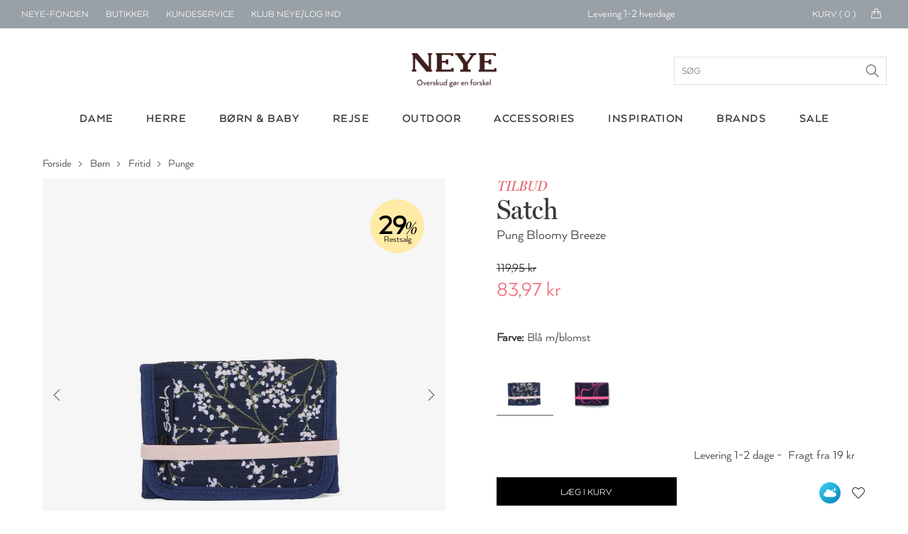

--- FILE ---
content_type: text/html; charset=utf-8
request_url: https://www.neye.dk/satch-pung-bloomy-breeze-id-15766724400
body_size: 301560
content:

<!DOCTYPE html>
<html data-isdevelopment="False">
<head>

        <script>
            window.dataLayer = window.dataLayer || [];
            function gtag() { dataLayer.push(arguments); }

            gtag('consent', 'default', {
                'ad_storage': 'denied',
                'ad_user_data': 'denied',
                'ad_personalization': 'denied',
                'analytics_storage': 'denied',
                'wait_for_update': 500
            });

            gtag('set', 'ads_data_redaction', true);
        </script>

        <script preload id="CookieConsent" src="https://policy.app.cookieinformation.com/uc.js" data-culture="da" type="text/javascript" data-gcm-version="2.0" async></script>

        <!-- Google Tag Manager -->
        <script>
            !function () { "use strict"; function l(e) { for (var t = e, r = 0, n = document.cookie.split(";"); r < n.length; r++) { var o = n[r].split("="); if (o[0].trim() === t) return o[1] } } function s(e) { return localStorage.getItem(e) } function u(e) { return window[e] } function d(e, t) { e = document.querySelector(e); return t ? null == e ? void 0 : e.getAttribute(t) : null == e ? void 0 : e.textContent } var e = window, t = document, r = "script", n = "dataLayer", o = "N2VNF9", a = "https://ss.neye.dk", i = "", c = "znpscaru", E = "stapeUserId", I = "", v = "", g = !1; try { var g = !!E && (m = navigator.userAgent, !!(m = new RegExp("Version/([0-9._]+)(.*Mobile)?.*Safari.*").exec(m))) && 16.4 <= parseFloat(m[1]), A = "stapeUserId" === E, f = g && !A ? function (e, t, r) { void 0 === t && (t = ""); var n = { cookie: l, localStorage: s, jsVariable: u, cssSelector: d }, t = Array.isArray(t) ? t : [t]; if (e && n[e]) for (var o = n[e], a = 0, i = t; a < i.length; a++) { var c = i[a], c = r ? o(c, r) : o(c); if (c) return c } else console.warn("invalid uid source", e) }(E, I, v) : void 0; g = g && (!!f || A) } catch (e) { console.error(e) } var m = e, E = (m[n] = m[n] || [], m[n].push({ "gtm.start": (new Date).getTime(), event: "gtm.js" }), t.getElementsByTagName(r)[0]), I = "dataLayer" === n ? "" : "&l=" + n, v = f ? "&bi=" + encodeURIComponent(f) : "", A = t.createElement(r), e = g ? "kp" + c : c, n = !g && i ? i : a; A.async = !0, A.src = n + "/" + e + ".js?st=" + o + I + v + "", null != (f = E.parentNode) && f.insertBefore(A, E) }();
            dataLayer.push({
                'storeID': '60'
            });
        </script>
        <!-- End Google Tag Manager -->

    <title>Satch Pung Bloomy Breeze - Shop online hos NEYE</title>



        <link rel="alternate" href="https://www.neye.dk/satch-pung-bloomy-breeze-id-15766724400/" hreflang="da">
        <link rel="alternate" href="https://www.neye.se/satch-planbok-id-15766724400/" hreflang="sv">
    <meta name="title" content="Satch Pung Bloomy Breeze - Shop online hos NEYE">
    <meta name="description" content="Satch pung med mange forskellige rum. Transparente kortrum og god plads til m&#xF8;nter og sedler. Er fremstillet af tekstiler, der best&#xE5;r 100% af genbrugt">
    <link rel="canonical" href="https://www.neye.dk/satch-pung-bloomy-breeze-id-15766724400/">

    <script>
(function(){if(!window.chatbase||window.chatbase("getState")!=="initialized"){window.chatbase=(...arguments)=>{if(!window.chatbase.q){window.chatbase.q=[]}window.chatbase.q.push(arguments)};window.chatbase=new Proxy(window.chatbase,{get(target,prop){if(prop==="q"){return target.q}return(...args)=>target(prop,...args)}})}const onLoad=function(){const script=document.createElement("script");script.src="https://www.chatbase.co/embed.min.js";script.id="nYgqEqwqPopwEZbM1G0Nv";script.domain="www.chatbase.co";document.body.appendChild(script)};if(document.readyState==="complete"){onLoad()}else{window.addEventListener("load",onLoad)}})();
</script>

    <link rel="stylesheet" href="/css/bundle.css?v=DCD_SIBYlP5ZfFkV0Skw-xU5MGg" />
    <link rel="apple-touch-icon" href="/Static/gfx/apple-touch-icon.png">
    <link rel="apple-touch-icon-precomposed" href="/Static/gfx/apple-touch-icon.png">
    <link rel="icon" type="image/png" sizes="32x32" href="/Static/gfx/favicon-32x32.png">
    <link rel="icon" type="image/png" sizes="16x16" href="/Static/gfx/favicon-16x16.png">
    <link rel="mask-icon" href="/Static/gfx/safari-pinned-tab.svg" color="#3e1f1e">
    <link rel="shortcut icon" href="/Static/gfx/favicon.ico">
    <meta name="msapplication-config" content="~/Static/gfx/browserconfig.xml">
    <meta name="theme-color" content="#ffffff">
    <meta name="google-site-verification" content="aRA-hSWhIW9ZK8y90s_ZqyckDnFBkxzrc1GePb7mHeM" />
    <meta name="viewport" content="width=device-width, initial-scale=1, maximum-scale=1">

    <link rel="preconnect" href="https://www.googletagmanager.com" />
    <link rel="preconnect" href="https://connect.facebook.net" />

    <script src="https://unpkg.com/aos@2.3.1/dist/aos.js" defer></script>
    <link href="https://unpkg.com/aos@2.3.1/dist/aos.css" rel="stylesheet" />

    <script src="/Static/js/nobundle/jquery-3.2.1.min.js"></script>

    <!-- recaptcha -->
        <script src="https://www.google.com/recaptcha/api.js?render=6LfhfOMnAAAAAFYc6MNrCUgTJUkN0j9AVtqa4h3t" async defer></script>

    <!-- Raptor Script -->

        <script>

            window.raptor || (window.raptor = { q: [{ event: "trackevent", params: { p1: "pageview" } }], push: function (event, params, options) { this.q.push({ event: event, params: params, options: options }) }, customerId: "6399" });
        </script>

        <script>
            (function (d, t) {
                var g = d.createElement(t),
                    s = d.getElementsByTagName(t)[0];

                g.src = "/Static/js/nobundle/raptor-3.0.min.js";
                g.async = !0;
                s.parentNode.insertBefore(g, s);

                function initializeRaptor() {
                    if (window.raptor && window.raptor.parameterNames) {
                        window.raptor.parameterNames.host = "https://sst.neye.dk/api/ForwardTrackingEvent";
                        window.raptor.serverSideTracking = true;
                        window.raptor.handleCookies();
                        window.raptor.isReady = true;
                        window.raptor.executeQueue();
                    } else {
                        console.log("Raptor-objektet er ikke indlæst korrekt. - Prøver igen");
                        window.setTimeout(() => { initializeRaptor();}, 1000);
                    }
                }

                if (true) {
                    document.addEventListener('RAPTOR_COOKIES_READY', function() {
                        initializeRaptor();
                    });
                }

            })(document, "script");
        </script>


        <script type="application/javascript" src="https://storage.googleapis.com/gowish-button-prod/js/gowish-iframe.js" data-use-btn="true" id="gowish-iframescript" defer></script>
        <link rel="stylesheet" href="https://storage.googleapis.com/gowish-button-prod/css/gowish-iframe.css" />

    <script>"use strict";var _raptor={_queue:[],processQueue:function(){console.log("processing raptor queue");var n=[..._raptor._queue];_raptor._queue=[];n.forEach(n=>{switch(n.event){case"trackEvent":_raptor.trackEvent(n.params);break;case"addClickHandlers":_raptor.addClickHandlers(n.params.trackingId,n.params.methodName)}})},trackEvent:function(n){_raptor._queue.length>0&&_raptor.processQueue();var t=n.eventType,i=t===void 0?"":t,r=n.productId,w=r===void 0?"":r,u=n.productName,b=u===void 0?"":u,f=n.categoryPath,k=f===void 0?"":f,e=n.subtotal,d=e===void 0?"":e,o=n.currency,g=o===void 0?"":o,s=n.userId,nt=s===void 0?"":s,h=n.brandId,tt=h===void 0?"":h,c=n.contentId,it=c===void 0?"":c,l=n.basketContent,rt=l===void 0?"":l,a=n.basketId,ut=a===void 0?"":a,v=n.shopId,ft=v===void 0?"":v,y=n.externalUserId,et=y===void 0?"":y,p=n.itemPrice,ot=p===void 0?"":p;typeof raptor!="undefined"?(console.log("tracking "+i),raptor.push("trackEvent",{p1:i,p2:w,p3:b,p4:k,p5:d,p6:g,p7:nt,p8:tt,p9:it,p10:rt,p11:ut,p12:ft,p13:et,p14:ot})):(_raptor._queue.push({event:"trackEvent",params:n}),console.warn("raptor is undefined"))},trackVisitProductEvent:function(n,t,i,r,u){var f={eventType:"Visit",productId:n,categoryPath:t,productName:i,brandId:r,itemPrice:u};_raptor.trackEvent(f)},trackVisitContentEvent:function(n){var t={eventType:"Visit",contentId:n};_raptor.trackEvent(t)},trackBasketEvent:function(n,t){var i={eventType:"Basket",basketContent:n,basketId:t};_raptor.trackEvent(i)},addClickHandler:function(n,t){raptor!=="undefined"?(_raptor._queue.length>0&&_raptor.processQueue(),console.log("test"),raptor.addClickHandlers("#"+n,{methodName:t})):(_raptor._queue.push({event:"addClickHandlers",params:{trackingId:n,methodName:t}}),console.warn("raptor is undefined"))},addClickHandlers:function(n,t){typeof raptor!="undefined"?$("#"+n).find(".product-tile-link").click(function(){var n=$(this).data("raptorrecommendation"),i;typeof n!="undefined"&&n!==null&&n!==""&&(i=$(this).attr("href"),raptor.push("trackEvent",{p1:"itemclick",p2:n.split(":")[1].toString()},{moduleName:t,redirectUrl:i}))}):_raptor._queue.push({event:"addClickHandlers",params:{trackingId:n,methodName:t}})},fillRaptorBanners:function(){var n=$(".raptor-block");n.length!=0&&$.each(n,function(n,t){var t=$(t),f=$("#current-language").text(),i=t.data("block-reference"),r=t.data("raptor-params"),u;i!==undefined&&r!==undefined&&(u=window.location.origin+"/API/RaptorBannerApi/GetRaptorBannerString?raptorBlockReference="+i+"&language="+f+"&parameters="+encodeURIComponent(r),$.ajax({url:u,type:"GET","async":!0,success:function(n){n&&n.raptorBanner&&(t.replaceWith(n.raptorBanner),initCarousels(),updateDynamicContent())}}))})}};"use strict";const _segmentationHandler={getCookie:function(n){for(var t,r=n+"=",f=decodeURIComponent(document.cookie),u=f.split(";"),i=0;i<u.length;i++){for(t=u[i];t.charAt(0)==" ";)t=t.substring(1);if(t.indexOf(r)==0)return t.substring(r.length,t.length)}return""},setCookie:function(n,t,i){var r=new Date,u;r.setTime(r.getTime()+i*864e5);u="expires="+r.toUTCString();document.cookie=n+"="+t+";"+u+";path=/"},redirect:function(n){var i=navigator.userAgent.toLowerCase(),r=i.indexOf("msie")!==-1,u=parseInt(i.substr(4,2),10),t;r&&u<9?(t=document.createElement("a"),t.href=n,document.body.appendChild(t),t.click()):window.location.href=n}},UserManager={getCookieValue(n){const t=`${n}=`,i=decodeURIComponent(document.cookie),r=i.split(";");for(let n of r)if(n=n.trim(),n.startsWith(t))return n.substring(t.length);return null},hasRole(n){const t=this.getCookieValue("neyeuser");if(t){const i=t.split(",").map(n=>n.trim());return i.includes(n)}return!1},isClubNeyeLoggedIn(){return this.hasRole("cm")},isAuthenticated(){return this.hasRole("anonymous")},isClerk(){return this.hasRole("clerk")},isEmployee(){return this.hasRole("employee")},canSearchCustomer(){return this.hasRole("customersearch")},isClubNeyeAdmin(){return this.hasRole("shop")},isPickupInStoreAdmin(){return this.hasRole("pickup")}}</script>

    <script type="text/javascript" language="javascript">
        const segmentCookieDuration = Number(10) || 1;
        const segmentCookieName = "FrontPageTypeCookie";
        const segmentationCookie = _segmentationHandler.getCookie(segmentCookieName);
        const segmentNames = ["Dame", "Herre", "Børn"];
    </script>
    <script src="/js/topscripts.js?v=p4QVPNRF4uftf5oxmcD4_vywVV0"></script>

    <link rel="preconnect" href="https://fonts.gstatic.com/" crossorigin />
    <link href="https://fonts.googleapis.com/css2?family=Baskervville:ital@0;1&family=Thasadith:ital,wght@0,400;0,700;1,400;1,700&family=Rochester&Shadows+Into+Light+Two&family=Fredericka+the+Great&family=Cutive+Mono&family=Source+Serif+Pro:ital,wght@0,400;0,700;1,400;1,700&family=Poiret+One&family=Elsie&family=Playball&family=Crafty+Girls&family=Yantramanav:wght@400;700&family=GFS+Didot&family=Abril+Fatface&family=Aleo:ital,wght@0,400;0,700;1,400;1,700&family=Allura&family=Arima+Madurai:wght@400;700&family=Balsamiq+Sans:ital,wght@0,400;0,700;1,400;1,700&family=Calistoga&family=Cherry+Swash:wght@400;700&family=Flamenco&family=Fredoka+One&family=Love+Ya+Like+A+Sister&family=Montserrat+Subrayada:wght@400;700&family=Noto+Serif:ital,wght@0,400;0,700;1,400;1,700&family=Petit+Formal+Script&display=swap" rel="stylesheet" />


    <link rel="preload" as="font" href="/Static/fonts/1330842/2412d1e5-20bf-4668-80d3-27654748c3bb.woff2" crossorigin />
    <link rel="prefetch" as="font" href="/Static/fonts/1330842/351b6021-41ff-45e0-b97b-247b8b9ab0c6.woff" crossorigin />
    <link rel="prefetch" as="font" href="/Static/fonts/1330842/4c202f8c-10f7-4991-83e6-404c717a846d.ttf" crossorigin />

    <link rel="preload" as="font" href="/Static/fonts/1330818/8e6032e4-7f0a-4e56-b9fa-6ec7b1f46fc0.woff2" crossorigin />
    <link rel="prefetch" as="font" href="/Static/fonts/1330818/c0f55d3b-353e-417c-9b91-bbeb1a6b8116.woff" crossorigin />
    <link rel="prefetch" as="font" href="/Static/fonts/1330818/23f2f813-2f11-4a0c-8b2e-e20da72e2470.ttf" crossorigin />

</head>
<body>

        <script data-environment="production" data-client-id="klarna_live_client_M21pRDkvRmFiSSRFRTZhV0RhP0JYZy1XaWgtLyQkYXMsYjM4YWZmZDEtMjFhNS00MTNhLWE1ZTktMGJhMjY0ZmQzMjk1LDEsU3IvWUhFS0U4L1NqTHlrbUtiWXRJQStLd2pjN0dVbE5nQWJINHJBcVJTZz0" src="https://js.klarna.com/web-sdk/v1/klarna.js" async>
        </script>
        <div id="current-language" hidden>da</div>
        <div id="current-market" hidden>DEFAULT</div>
            <!--Google Tag Manager(noscript)-->
            <noscript>
                <iframe src="https://ss.neye.dk/ns.html?id=GTM-N2VNF9" height="0" width="0"
                        style="display:none;visibility:hidden"></iframe>
            </noscript>
            <!--End Google Tag Manager(noscript)-->

    
<div id="mobileMenuOverlay"></div>
<div id="menuOverlay"></div>
<div id="addToBasketOverlay" class="hideoverlay"></div>
<div class="header">
        <div id="js-mobile-usp-module" class="js-mobile-usp-module mobile-usp only-on-tablet" data-usp="{&quot;bgColor&quot;:&quot;#99a1a7&quot;,&quot;textColor&quot;:&quot;#ffffff&quot;,&quot;links&quot;:[{&quot;href&quot;:&quot;/levering/&quot;,&quot;text&quot;:&quot;Levering 1-2 hverdage&quot;,&quot;title&quot;:&quot;Levering 1-2 hverdage&quot;},{&quot;href&quot;:&quot;/levering/&quot;,&quot;text&quot;:&quot;Fri fragt over 499 kr.&quot;,&quot;title&quot;:&quot;fragt&quot;},{&quot;href&quot;:&quot;/levering/&quot;,&quot;text&quot;:&quot;Click \u0026 collect&quot;,&quot;title&quot;:&quot;Click \u0026 collect&quot;},{&quot;href&quot;:&quot;/levering/&quot;,&quot;text&quot;:&quot;30 dages returret&quot;,&quot;title&quot;:&quot;30 dages returret&quot;}]}">
            <div class="mobile-usp-list" style="background-color: #99a1a7; color: #ffffff;">
                <a href=/levering/><div class="usp-link-text">Levering 1-2 hverdage</div></a>
            </div>
        </div>
    <div class="top-menu">
        <ul class="menu-links hide-on-tablet">
            <li class="neyefonden js-user-specific-content" data-user-role-hide="pickup">
                <a href="/blog/neye-fonden/">NEYE-Fonden</a>
            </li>
            <li>
                <a href="/neyes-butikker/">Butikker</a>
            </li>
            <li>
                <a href="/kundeservice/">Kundeservice</a>
            </li>
            <li id="customer-lookup-menu-item" class="js-user-specific-content hidden" data-user-role-show="customersearch">
                <a href="/kundeopslag/">Find kunde</a>
            </li>
            <li id="logout-menu-item" class="js-user-specific-content hidden" data-user-role-show="cm,clerk,employee" data-user-role-hide="shop">
                <a href="/min-profil/">Min profil</a>
            </li>
            <li class="js-user-specific-content hidden" data-user-role-show="cm,clerk,employee" data-user-role-hide="shop">
                <a href="" name="logout">Log ud</a>
            </li>

            <li id="create-customer-menu-item" class="js-user-specific-content hidden" data-user-role-show="clerk,employee">
                <a href="/klubneye/signup/">Opret Kunde</a>
            </li>

            <li id="same-day-pickup-menu-item" class="js-user-specific-content hidden" data-user-role-show="pickup">
                <a href="/hent-i-butik-ordreoversigt/">Hent-i-butik</a>
            </li>

            <li id="login-menu-item " class="js-user-specific-content hidden" data-user-role-show="anonymous">
                <a href="/klubneye/">Klub NEYE/Log ind</a>
            </li>



        </ul>
        <div class="logo only-on-tablet">
            <a href="/">

    <picture class="header-lazy PartialPageBannerImage">
        <source media="(max-width: 559px)"
                sizes="100vw"
                type="image/webp"
                srcset="
                    https://neye-cdn-f4ekdvgdcgeuebcr.a02.azurefd.net/globalassets/logoer-og-ikoner/logo-mobile.png?width=300&format=webp 300w,
                    https://neye-cdn-f4ekdvgdcgeuebcr.a02.azurefd.net/globalassets/logoer-og-ikoner/logo-mobile.png?width=500&format=webp 500w,
                    https://neye-cdn-f4ekdvgdcgeuebcr.a02.azurefd.net/globalassets/logoer-og-ikoner/logo-mobile.png?width=700&format=webp 700w,
                    https://neye-cdn-f4ekdvgdcgeuebcr.a02.azurefd.net/globalassets/logoer-og-ikoner/logo-mobile.png?width=900&format=webp 900w,
                    https://neye-cdn-f4ekdvgdcgeuebcr.a02.azurefd.net/globalassets/logoer-og-ikoner/logo-mobile.png?width=1100&format=webp 1100w">

        <source media="(max-width: 559px)"
                sizes="100vw"
                type="image/jpg"
                srcset="
                        https://neye-cdn-f4ekdvgdcgeuebcr.a02.azurefd.net/globalassets/logoer-og-ikoner/logo-mobile.png?width=300 300w,
                        https://neye-cdn-f4ekdvgdcgeuebcr.a02.azurefd.net/globalassets/logoer-og-ikoner/logo-mobile.png?width=500 500w,
                        https://neye-cdn-f4ekdvgdcgeuebcr.a02.azurefd.net/globalassets/logoer-og-ikoner/logo-mobile.png?width=700 700w,
                        https://neye-cdn-f4ekdvgdcgeuebcr.a02.azurefd.net/globalassets/logoer-og-ikoner/logo-mobile.png?width=900 900w,
                        https://neye-cdn-f4ekdvgdcgeuebcr.a02.azurefd.net/globalassets/logoer-og-ikoner/logo-mobile.png?width=1100 1100w">

        <source media="(min-width: 560px)"
                sizes="50vw"
                type="image/webp"
                srcset="
                        https://neye-cdn-f4ekdvgdcgeuebcr.a02.azurefd.net/globalassets/logoer-og-ikoner/logo-mobile.png?width=400&format=webp 400w,
                        https://neye-cdn-f4ekdvgdcgeuebcr.a02.azurefd.net/globalassets/logoer-og-ikoner/logo-mobile.png?width=800&format=webp 800w,
                        https://neye-cdn-f4ekdvgdcgeuebcr.a02.azurefd.net/globalassets/logoer-og-ikoner/logo-mobile.png?width=1200&format=webp 1200w,
                        https://neye-cdn-f4ekdvgdcgeuebcr.a02.azurefd.net/globalassets/logoer-og-ikoner/logo-mobile.png?width=1400&format=webp 1400w,
                        https://neye-cdn-f4ekdvgdcgeuebcr.a02.azurefd.net/globalassets/logoer-og-ikoner/logo-mobile.png?width=1800&format=webp 1800w,
                        https://neye-cdn-f4ekdvgdcgeuebcr.a02.azurefd.net/globalassets/logoer-og-ikoner/logo-mobile.png?width=2000&format=webp 2000w" />

        <source media="(min-width: 768px)"
                sizes="50vw"
                type="image/jpg"
                srcset="
                            https://neye-cdn-f4ekdvgdcgeuebcr.a02.azurefd.net/globalassets/logoer-og-ikoner/logo-mobile.png?width=400 400w,
                            https://neye-cdn-f4ekdvgdcgeuebcr.a02.azurefd.net/globalassets/logoer-og-ikoner/logo-mobile.png?width=800 800w,
                            https://neye-cdn-f4ekdvgdcgeuebcr.a02.azurefd.net/globalassets/logoer-og-ikoner/logo-mobile.png?width=1200 1200w,
                            https://neye-cdn-f4ekdvgdcgeuebcr.a02.azurefd.net/globalassets/logoer-og-ikoner/logo-mobile.png?width=1400 1400w,
                            https://neye-cdn-f4ekdvgdcgeuebcr.a02.azurefd.net/globalassets/logoer-og-ikoner/logo-mobile.png?width=1800 1800w,
                            https://neye-cdn-f4ekdvgdcgeuebcr.a02.azurefd.net/globalassets/logoer-og-ikoner/logo-mobile.png?width=2000 2000w" />

        <img class="header-lazy" loading="lazy"
             src="https://neye-cdn-f4ekdvgdcgeuebcr.a02.azurefd.net/globalassets/logoer-og-ikoner/logo-mobile.png?width=500"
             alt="NEYE online butik - Alt i m&#xE6;rke tasker, rygs&#xE6;kke, kufferter, punge og accessories til ham og hende"
             title="NEYE online butik - Alt i m&#xE6;rke tasker, rygs&#xE6;kke, kufferter, punge og accessories til ham og hende">
    </picture>
    <noscript>
        <img class="header-lazy" loading="lazy" src="https://neye-cdn-f4ekdvgdcgeuebcr.a02.azurefd.net/globalassets/logoer-og-ikoner/logo-mobile.png?width=500&format=webp" alt="NEYE online butik - Alt i m&#xE6;rke tasker, rygs&#xE6;kke, kufferter, punge og accessories til ham og hende" />
    </noscript>
            </a>
        </div>
        <div id="logo-small" class="hide-on-tablet hidden">
            <a href="/">

    <picture class=" PartialPageBannerImage">
        <source media="(max-width: 559px)"
                sizes="100vw"
                type="image/webp"
                srcset="
                    https://neye-cdn-f4ekdvgdcgeuebcr.a02.azurefd.net/globalassets/logoer-og-ikoner/logo-white.png?width=300&format=webp 300w,
                    https://neye-cdn-f4ekdvgdcgeuebcr.a02.azurefd.net/globalassets/logoer-og-ikoner/logo-white.png?width=500&format=webp 500w,
                    https://neye-cdn-f4ekdvgdcgeuebcr.a02.azurefd.net/globalassets/logoer-og-ikoner/logo-white.png?width=700&format=webp 700w,
                    https://neye-cdn-f4ekdvgdcgeuebcr.a02.azurefd.net/globalassets/logoer-og-ikoner/logo-white.png?width=900&format=webp 900w,
                    https://neye-cdn-f4ekdvgdcgeuebcr.a02.azurefd.net/globalassets/logoer-og-ikoner/logo-white.png?width=1100&format=webp 1100w">

        <source media="(max-width: 559px)"
                sizes="100vw"
                type="image/jpg"
                srcset="
                        https://neye-cdn-f4ekdvgdcgeuebcr.a02.azurefd.net/globalassets/logoer-og-ikoner/logo-white.png?width=300 300w,
                        https://neye-cdn-f4ekdvgdcgeuebcr.a02.azurefd.net/globalassets/logoer-og-ikoner/logo-white.png?width=500 500w,
                        https://neye-cdn-f4ekdvgdcgeuebcr.a02.azurefd.net/globalassets/logoer-og-ikoner/logo-white.png?width=700 700w,
                        https://neye-cdn-f4ekdvgdcgeuebcr.a02.azurefd.net/globalassets/logoer-og-ikoner/logo-white.png?width=900 900w,
                        https://neye-cdn-f4ekdvgdcgeuebcr.a02.azurefd.net/globalassets/logoer-og-ikoner/logo-white.png?width=1100 1100w">

        <source media="(min-width: 560px)"
                sizes="50vw"
                type="image/webp"
                srcset="
                        https://neye-cdn-f4ekdvgdcgeuebcr.a02.azurefd.net/globalassets/logoer-og-ikoner/logo-white.png?width=400&format=webp 400w,
                        https://neye-cdn-f4ekdvgdcgeuebcr.a02.azurefd.net/globalassets/logoer-og-ikoner/logo-white.png?width=800&format=webp 800w,
                        https://neye-cdn-f4ekdvgdcgeuebcr.a02.azurefd.net/globalassets/logoer-og-ikoner/logo-white.png?width=1200&format=webp 1200w,
                        https://neye-cdn-f4ekdvgdcgeuebcr.a02.azurefd.net/globalassets/logoer-og-ikoner/logo-white.png?width=1400&format=webp 1400w,
                        https://neye-cdn-f4ekdvgdcgeuebcr.a02.azurefd.net/globalassets/logoer-og-ikoner/logo-white.png?width=1800&format=webp 1800w,
                        https://neye-cdn-f4ekdvgdcgeuebcr.a02.azurefd.net/globalassets/logoer-og-ikoner/logo-white.png?width=2000&format=webp 2000w" />

        <source media="(min-width: 768px)"
                sizes="50vw"
                type="image/jpg"
                srcset="
                            https://neye-cdn-f4ekdvgdcgeuebcr.a02.azurefd.net/globalassets/logoer-og-ikoner/logo-white.png?width=400 400w,
                            https://neye-cdn-f4ekdvgdcgeuebcr.a02.azurefd.net/globalassets/logoer-og-ikoner/logo-white.png?width=800 800w,
                            https://neye-cdn-f4ekdvgdcgeuebcr.a02.azurefd.net/globalassets/logoer-og-ikoner/logo-white.png?width=1200 1200w,
                            https://neye-cdn-f4ekdvgdcgeuebcr.a02.azurefd.net/globalassets/logoer-og-ikoner/logo-white.png?width=1400 1400w,
                            https://neye-cdn-f4ekdvgdcgeuebcr.a02.azurefd.net/globalassets/logoer-og-ikoner/logo-white.png?width=1800 1800w,
                            https://neye-cdn-f4ekdvgdcgeuebcr.a02.azurefd.net/globalassets/logoer-og-ikoner/logo-white.png?width=2000 2000w" />

        <img class="" loading="lazy"
             src="https://neye-cdn-f4ekdvgdcgeuebcr.a02.azurefd.net/globalassets/logoer-og-ikoner/logo-white.png?width=500"
             alt=""
             title="">
    </picture>
    <noscript>
        <img class="" loading="lazy" src="https://neye-cdn-f4ekdvgdcgeuebcr.a02.azurefd.net/globalassets/logoer-og-ikoner/logo-white.png?width=500&format=webp" alt="" />
    </noscript>
            </a>
        </div>
            <div id="js-topmenu-usp-module" class="js-topmenu-usp-module hide-on-mobile" data-usp="{&quot;bgColor&quot;:&quot;#99a1a7&quot;,&quot;textColor&quot;:&quot;#ffffff&quot;,&quot;links&quot;:[{&quot;href&quot;:&quot;/levering/&quot;,&quot;text&quot;:&quot;Levering 1-2 hverdage&quot;,&quot;title&quot;:&quot;Levering 1-2 hverdage&quot;},{&quot;href&quot;:&quot;/levering/&quot;,&quot;text&quot;:&quot;Fri fragt over 499 kr.&quot;,&quot;title&quot;:&quot;fragt&quot;},{&quot;href&quot;:&quot;/levering/&quot;,&quot;text&quot;:&quot;Click \u0026 collect&quot;,&quot;title&quot;:&quot;Click \u0026 collect&quot;},{&quot;href&quot;:&quot;/levering/&quot;,&quot;text&quot;:&quot;30 dages returret&quot;,&quot;title&quot;:&quot;30 dages returret&quot;}]}"></div>
        <div id="menu-mini-cart">
            <div class="quantity-text hide-on-tablet">Kurv ( <span id="header-basket-amount">0</span> )</div>
            <div class="mini-cart-icon hide-on-tablet">
                <i class="icon-handbag icons"></i>
            </div>
            <a href="/kurv/" class="mini-cart-icon only-on-tablet">
                <i class="icon-handbag icons"></i>
                <span class="mobile-header-basket-amount hidden">0</span>
            </a>
        </div>
        <div id="search-link" class="hidden js-typeahead-module-topmenu">
            <i class="toggle-search search-icon"><span></span></i>
            <form id="searchFormTopMenu">
                <input id="searchFormTopMenu_TextBox" type="text" class="menu-search-input" />
                <i id="searchFormTopMenu_Icon" class="search-icon"></i>
            </form>
        </div>
        <div id="profile-link" class="profile">
            <img src="/Static/gfx/Min-Profil.svg" />
        </div>
        <div id="favorite-link" class="favorite add-to-wishlist only-on-tablet">
            <i class="icon-heart icons"><span></span></i>
            <img class="heart-icon" src="/Static/gfx/hjerte_fuldfarve.svg" />
        </div>
    </div>
    <div class="main-menu">
        <div class="logo hide-on-tablet">
            <a href="/">
                        <img title="" alt="NEYE online butik - Alt i m&#xE6;rke tasker, rygs&#xE6;kke, kufferter, punge og accessories til ham og hende" src="/globalassets/logoer-og-ikoner/logo.png" />
            </a>
            <form id="searchForm" class="js-typeahead-module-header" action="/search/" method="get">
                <input id="searchForm_TextBox" type="text" placeholder="S&#xF8;g">
                <div id="searchForm_Icon" class="search-icon"></div>
            </form>
        </div>
        <div class="typeahead-overlay js-typeahead-overlay"
             data-placeholder-text="S&#xF8;g"
             data-typeahead-config="{&quot;queryBlocks&quot;:{&quot;blogpages&quot;:{&quot;headerLabel&quot;:&quot;Indhold&quot;,&quot;query&quot;:&quot;*:*&quot;,&quot;queryCollection&quot;:&quot;30660&quot;},&quot;categories&quot;:{&quot;headerLabel&quot;:&quot;Kategorier&quot;,&quot;query&quot;:&quot;*:*&quot;,&quot;queryCollection&quot;:&quot;30657&quot;},&quot;brands&quot;:{&quot;headerLabel&quot;:&quot;Brands&quot;,&quot;query&quot;:&quot;*:*&quot;,&quot;queryCollection&quot;:&quot;30658&quot;},&quot;products&quot;:{&quot;headerLabel&quot;:&quot;Produkter&quot;,&quot;query&quot;:&quot;*:*&quot;,&quot;queryCollection&quot;:&quot;30659&quot;}}}"></div>
        <div class="level-1">
            <div class="container">
                    <ul class="col-12">
                                <li class="menu-button hoverable">

    <a href="/dame/">
        <div class="menu-header">Dame</div>
    </a>

<div class="level-2">
    
<div class="container"><div class="menu-column">
    <a class="header" href="/dametasker/">Tasker</a>

    <a href="/baeltetasker-dame/">B&#xE6;ltetasker</a>
    <a href="/clutch-tasker-dame/">Clutch</a>
    <a href="/computertasker-mapper-dame/">Computertasker &amp; mapper</a>
    <a href="/crossbody-tasker-dame/">Crossbody</a>
    <a href="/haandtasker-dame/">H&#xE5;ndtasker</a>
    <a href="/indkoebsvogne-og-indkoebskurve/">Indk&#xF8;bsvogne &amp; indk&#xF8;bskurve</a>
    <a href="/shopper-tasker-dame/">Shoppere</a>
    <a href="/skuldertasker-dame/">Skuldertasker</a>
    <a href="/sling-bags-dame/">Sling bags</a>
    <a href="/sportstasker-rejsetasker-dame/">Sportstasker &amp; rejsetasker</a>
    <a href="/strandtasker-dame/">Strandtasker</a>
    <a href="/toilettasker/?filter=TargetGroups:%22Dame%22&amp;sort=scoredesc">Toilettasker &amp; kosmetikpunge</a>
    <a href="/tote-bags-dame/">Tote bags</a>
</div><div class="menu-column">
    <a class="header" href="/accessories-tilbehoer/?filter=TargetGroups:%22Dame%22&amp;sort=scoredesc">Accessories</a>

    <a href="/baelter/?filter=TargetGroups:%22Dame%22&amp;sort=scoredesc">B&#xE6;lter</a>
    <a href="/handsker/?filter=TargetGroups:%22Dame%22&amp;sort=scoredesc">Handsker</a>
    <a href="/hjemmesko/?filter=TargetGroups:%22Dame%22&amp;sort=scoredesc">Hjemmesko</a>
    <a href="/huer-hatte/?filter=TargetGroups:%22Dame%22&amp;sort=scoredesc">Huer &amp; hatte</a>
    <a href="/smykker/">Smykker</a>
    <a href="/smykkeskrin/">Smykkeskrin</a>
    <a href="/stroemper/">Str&#xF8;mper</a>
</div><div class="menu-column">
    <a class="header" href="/punge-kortholdere-dame/">Punge</a>

    <a href="/kortholdere-dame/">Kortholder</a>
    <a href="/noeglepunge-dame/">N&#xF8;glepunge</a>
    <a href="/punge-dame/">Punge</a>
</div><div class="menu-column">

<a href="/tilbudsside/?filter=TargetGroups:%22Dame%22&amp;sort=scoredesc">
	<div class="header">Tilbud - Dame</div>
	<div class="menu-image">

    <picture class=" PartialPageBannerImage">
        <source media="(max-width: 559px)"
                sizes="100vw"
                type="image/webp"
                srcset="
                    https://neye-cdn-f4ekdvgdcgeuebcr.a02.azurefd.net/globalassets/forside/dropdown/2026/w04-2026-drop-down-544x300-tasker-final-sale.jpg?width=300&format=webp 300w,
                    https://neye-cdn-f4ekdvgdcgeuebcr.a02.azurefd.net/globalassets/forside/dropdown/2026/w04-2026-drop-down-544x300-tasker-final-sale.jpg?width=500&format=webp 500w,
                    https://neye-cdn-f4ekdvgdcgeuebcr.a02.azurefd.net/globalassets/forside/dropdown/2026/w04-2026-drop-down-544x300-tasker-final-sale.jpg?width=700&format=webp 700w,
                    https://neye-cdn-f4ekdvgdcgeuebcr.a02.azurefd.net/globalassets/forside/dropdown/2026/w04-2026-drop-down-544x300-tasker-final-sale.jpg?width=900&format=webp 900w,
                    https://neye-cdn-f4ekdvgdcgeuebcr.a02.azurefd.net/globalassets/forside/dropdown/2026/w04-2026-drop-down-544x300-tasker-final-sale.jpg?width=1100&format=webp 1100w">

        <source media="(max-width: 559px)"
                sizes="100vw"
                type="image/jpg"
                srcset="
                        https://neye-cdn-f4ekdvgdcgeuebcr.a02.azurefd.net/globalassets/forside/dropdown/2026/w04-2026-drop-down-544x300-tasker-final-sale.jpg?width=300 300w,
                        https://neye-cdn-f4ekdvgdcgeuebcr.a02.azurefd.net/globalassets/forside/dropdown/2026/w04-2026-drop-down-544x300-tasker-final-sale.jpg?width=500 500w,
                        https://neye-cdn-f4ekdvgdcgeuebcr.a02.azurefd.net/globalassets/forside/dropdown/2026/w04-2026-drop-down-544x300-tasker-final-sale.jpg?width=700 700w,
                        https://neye-cdn-f4ekdvgdcgeuebcr.a02.azurefd.net/globalassets/forside/dropdown/2026/w04-2026-drop-down-544x300-tasker-final-sale.jpg?width=900 900w,
                        https://neye-cdn-f4ekdvgdcgeuebcr.a02.azurefd.net/globalassets/forside/dropdown/2026/w04-2026-drop-down-544x300-tasker-final-sale.jpg?width=1100 1100w">

        <source media="(min-width: 560px)"
                sizes="50vw"
                type="image/webp"
                srcset="
                        https://neye-cdn-f4ekdvgdcgeuebcr.a02.azurefd.net/globalassets/forside/dropdown/2026/w04-2026-drop-down-544x300-tasker-final-sale.jpg?width=400&format=webp 400w,
                        https://neye-cdn-f4ekdvgdcgeuebcr.a02.azurefd.net/globalassets/forside/dropdown/2026/w04-2026-drop-down-544x300-tasker-final-sale.jpg?width=800&format=webp 800w,
                        https://neye-cdn-f4ekdvgdcgeuebcr.a02.azurefd.net/globalassets/forside/dropdown/2026/w04-2026-drop-down-544x300-tasker-final-sale.jpg?width=1200&format=webp 1200w,
                        https://neye-cdn-f4ekdvgdcgeuebcr.a02.azurefd.net/globalassets/forside/dropdown/2026/w04-2026-drop-down-544x300-tasker-final-sale.jpg?width=1400&format=webp 1400w,
                        https://neye-cdn-f4ekdvgdcgeuebcr.a02.azurefd.net/globalassets/forside/dropdown/2026/w04-2026-drop-down-544x300-tasker-final-sale.jpg?width=1800&format=webp 1800w,
                        https://neye-cdn-f4ekdvgdcgeuebcr.a02.azurefd.net/globalassets/forside/dropdown/2026/w04-2026-drop-down-544x300-tasker-final-sale.jpg?width=2000&format=webp 2000w" />

        <source media="(min-width: 768px)"
                sizes="50vw"
                type="image/jpg"
                srcset="
                            https://neye-cdn-f4ekdvgdcgeuebcr.a02.azurefd.net/globalassets/forside/dropdown/2026/w04-2026-drop-down-544x300-tasker-final-sale.jpg?width=400 400w,
                            https://neye-cdn-f4ekdvgdcgeuebcr.a02.azurefd.net/globalassets/forside/dropdown/2026/w04-2026-drop-down-544x300-tasker-final-sale.jpg?width=800 800w,
                            https://neye-cdn-f4ekdvgdcgeuebcr.a02.azurefd.net/globalassets/forside/dropdown/2026/w04-2026-drop-down-544x300-tasker-final-sale.jpg?width=1200 1200w,
                            https://neye-cdn-f4ekdvgdcgeuebcr.a02.azurefd.net/globalassets/forside/dropdown/2026/w04-2026-drop-down-544x300-tasker-final-sale.jpg?width=1400 1400w,
                            https://neye-cdn-f4ekdvgdcgeuebcr.a02.azurefd.net/globalassets/forside/dropdown/2026/w04-2026-drop-down-544x300-tasker-final-sale.jpg?width=1800 1800w,
                            https://neye-cdn-f4ekdvgdcgeuebcr.a02.azurefd.net/globalassets/forside/dropdown/2026/w04-2026-drop-down-544x300-tasker-final-sale.jpg?width=2000 2000w" />

        <img class="" loading="lazy"
             src="https://neye-cdn-f4ekdvgdcgeuebcr.a02.azurefd.net/globalassets/forside/dropdown/2026/w04-2026-drop-down-544x300-tasker-final-sale.jpg?width=500"
             alt="w04-2026-Drop-Down-544x300-tasker-FINAL-SALE.jpg"
             title="w04-2026-Drop-Down-544x300-tasker-FINAL-SALE.jpg">
    </picture>
    <noscript>
        <img class="" loading="lazy" src="https://neye-cdn-f4ekdvgdcgeuebcr.a02.azurefd.net/globalassets/forside/dropdown/2026/w04-2026-drop-down-544x300-tasker-final-sale.jpg?width=500&format=webp" alt="w04-2026-Drop-Down-544x300-tasker-FINAL-SALE.jpg" />
    </noscript>
	</div>
</a>

</div><div class="menu-column">
    <a class="header" href="/rygsaekke-dame/">Rygs&#xE6;kke</a>

    <a href="/rygsaekke-dame/">Rygs&#xE6;kke</a>
</div><div class="menu-column">
    <a class="header" href="/koeb-gavekort/">Gavekort</a>

    <a href="/koeb-gavekort/">Gavekort</a>
</div></div>

        <div class="sub-header">
            <a href="/dame/">G&#xE5; til Forsiden for damer</a>
        </div>
</div>
                                </li>
                                <li class="menu-button hoverable">

    <a href="/herre/">
        <div class="menu-header">Herre</div>
    </a>

<div class="level-2">
    
<div class="container"><div class="menu-column">
    <a class="header" href="/herretasker/">Tasker</a>

    <a href="/baeltetasker-herre/">B&#xE6;ltetasker</a>
    <a href="/computertasker-mapper-herre/">Computertasker &amp; mapper</a>
    <a href="/skuldertasker-herre/">Skuldertasker</a>
    <a href="/sling-bags-herre/">Sling bags</a>
    <a href="/sportstasker-rejsetasker-herre/">Sportstasker &amp; rejsetasker</a>
    <a href="/toilettasker/?filter=TargetGroups:%22Herre%22&amp;sort=scoredesc">Toilettasker</a>
</div><div class="menu-column">
    <a class="header" href="/accessories-tilbehoer/?filter=TargetGroups:%22Herre%22&amp;sort=scoredesc">Accessories</a>

    <a href="/baelter/?filter=TargetGroups:%22Herre%22&amp;sort=scoredesc">B&#xE6;lter</a>
    <a href="/handsker/?filter=TargetGroups:%22Herre%22&amp;sort=scoredesc">Handsker</a>
    <a href="/hjemmesko/?filter=TargetGroups:%22Herre%22&amp;sort=scoredesc">Hjemmesko</a>
    <a href="/huer-hatte/?filter=TargetGroups:%22Herre%22&amp;sort=scoredesc">Huer &amp; hatte</a>
    <a href="/stroemper/?filter=TargetGroups:%22Herre%22&amp;sort=scoredesc">Str&#xF8;mper</a>
</div><div class="menu-column">
    <a class="header" href="/punge-kortholdere-herre/">Punge</a>

    <a href="/kortholdere-herre/">Kortholder</a>
    <a href="/noeglepunge-herre/">N&#xF8;glepunge</a>
    <a href="/punge-herre/">Punge</a>
</div><div class="menu-column">

<a href="/tilbudsside/?filter=TargetGroups:%22Herre%22&amp;sort=scoredesc">
	<div class="header">Tilbud - Herre</div>
	<div class="menu-image">

    <picture class=" PartialPageBannerImage">
        <source media="(max-width: 559px)"
                sizes="100vw"
                type="image/webp"
                srcset="
                    https://neye-cdn-f4ekdvgdcgeuebcr.a02.azurefd.net/globalassets/forside/dropdown/2026/w04-2026-drop-down-544x300-tasker-final-sale.jpg?width=300&format=webp 300w,
                    https://neye-cdn-f4ekdvgdcgeuebcr.a02.azurefd.net/globalassets/forside/dropdown/2026/w04-2026-drop-down-544x300-tasker-final-sale.jpg?width=500&format=webp 500w,
                    https://neye-cdn-f4ekdvgdcgeuebcr.a02.azurefd.net/globalassets/forside/dropdown/2026/w04-2026-drop-down-544x300-tasker-final-sale.jpg?width=700&format=webp 700w,
                    https://neye-cdn-f4ekdvgdcgeuebcr.a02.azurefd.net/globalassets/forside/dropdown/2026/w04-2026-drop-down-544x300-tasker-final-sale.jpg?width=900&format=webp 900w,
                    https://neye-cdn-f4ekdvgdcgeuebcr.a02.azurefd.net/globalassets/forside/dropdown/2026/w04-2026-drop-down-544x300-tasker-final-sale.jpg?width=1100&format=webp 1100w">

        <source media="(max-width: 559px)"
                sizes="100vw"
                type="image/jpg"
                srcset="
                        https://neye-cdn-f4ekdvgdcgeuebcr.a02.azurefd.net/globalassets/forside/dropdown/2026/w04-2026-drop-down-544x300-tasker-final-sale.jpg?width=300 300w,
                        https://neye-cdn-f4ekdvgdcgeuebcr.a02.azurefd.net/globalassets/forside/dropdown/2026/w04-2026-drop-down-544x300-tasker-final-sale.jpg?width=500 500w,
                        https://neye-cdn-f4ekdvgdcgeuebcr.a02.azurefd.net/globalassets/forside/dropdown/2026/w04-2026-drop-down-544x300-tasker-final-sale.jpg?width=700 700w,
                        https://neye-cdn-f4ekdvgdcgeuebcr.a02.azurefd.net/globalassets/forside/dropdown/2026/w04-2026-drop-down-544x300-tasker-final-sale.jpg?width=900 900w,
                        https://neye-cdn-f4ekdvgdcgeuebcr.a02.azurefd.net/globalassets/forside/dropdown/2026/w04-2026-drop-down-544x300-tasker-final-sale.jpg?width=1100 1100w">

        <source media="(min-width: 560px)"
                sizes="50vw"
                type="image/webp"
                srcset="
                        https://neye-cdn-f4ekdvgdcgeuebcr.a02.azurefd.net/globalassets/forside/dropdown/2026/w04-2026-drop-down-544x300-tasker-final-sale.jpg?width=400&format=webp 400w,
                        https://neye-cdn-f4ekdvgdcgeuebcr.a02.azurefd.net/globalassets/forside/dropdown/2026/w04-2026-drop-down-544x300-tasker-final-sale.jpg?width=800&format=webp 800w,
                        https://neye-cdn-f4ekdvgdcgeuebcr.a02.azurefd.net/globalassets/forside/dropdown/2026/w04-2026-drop-down-544x300-tasker-final-sale.jpg?width=1200&format=webp 1200w,
                        https://neye-cdn-f4ekdvgdcgeuebcr.a02.azurefd.net/globalassets/forside/dropdown/2026/w04-2026-drop-down-544x300-tasker-final-sale.jpg?width=1400&format=webp 1400w,
                        https://neye-cdn-f4ekdvgdcgeuebcr.a02.azurefd.net/globalassets/forside/dropdown/2026/w04-2026-drop-down-544x300-tasker-final-sale.jpg?width=1800&format=webp 1800w,
                        https://neye-cdn-f4ekdvgdcgeuebcr.a02.azurefd.net/globalassets/forside/dropdown/2026/w04-2026-drop-down-544x300-tasker-final-sale.jpg?width=2000&format=webp 2000w" />

        <source media="(min-width: 768px)"
                sizes="50vw"
                type="image/jpg"
                srcset="
                            https://neye-cdn-f4ekdvgdcgeuebcr.a02.azurefd.net/globalassets/forside/dropdown/2026/w04-2026-drop-down-544x300-tasker-final-sale.jpg?width=400 400w,
                            https://neye-cdn-f4ekdvgdcgeuebcr.a02.azurefd.net/globalassets/forside/dropdown/2026/w04-2026-drop-down-544x300-tasker-final-sale.jpg?width=800 800w,
                            https://neye-cdn-f4ekdvgdcgeuebcr.a02.azurefd.net/globalassets/forside/dropdown/2026/w04-2026-drop-down-544x300-tasker-final-sale.jpg?width=1200 1200w,
                            https://neye-cdn-f4ekdvgdcgeuebcr.a02.azurefd.net/globalassets/forside/dropdown/2026/w04-2026-drop-down-544x300-tasker-final-sale.jpg?width=1400 1400w,
                            https://neye-cdn-f4ekdvgdcgeuebcr.a02.azurefd.net/globalassets/forside/dropdown/2026/w04-2026-drop-down-544x300-tasker-final-sale.jpg?width=1800 1800w,
                            https://neye-cdn-f4ekdvgdcgeuebcr.a02.azurefd.net/globalassets/forside/dropdown/2026/w04-2026-drop-down-544x300-tasker-final-sale.jpg?width=2000 2000w" />

        <img class="" loading="lazy"
             src="https://neye-cdn-f4ekdvgdcgeuebcr.a02.azurefd.net/globalassets/forside/dropdown/2026/w04-2026-drop-down-544x300-tasker-final-sale.jpg?width=500"
             alt="w04-2026-Drop-Down-544x300-tasker-FINAL-SALE.jpg"
             title="w04-2026-Drop-Down-544x300-tasker-FINAL-SALE.jpg">
    </picture>
    <noscript>
        <img class="" loading="lazy" src="https://neye-cdn-f4ekdvgdcgeuebcr.a02.azurefd.net/globalassets/forside/dropdown/2026/w04-2026-drop-down-544x300-tasker-final-sale.jpg?width=500&format=webp" alt="w04-2026-Drop-Down-544x300-tasker-FINAL-SALE.jpg" />
    </noscript>
	</div>
</a>

</div><div class="menu-column">
    <a class="header" href="/rygsaekke-herre/">Rygs&#xE6;kke</a>

    <a href="/rygsaekke-herre/">Rygs&#xE6;kke</a>
</div><div class="menu-column">
    <a class="header" href="/koeb-gavekort/">Gavekort</a>

    <a href="/koeb-gavekort/">Gavekort</a>
</div></div>

        <div class="sub-header">
            <a href="/herre/">G&#xE5; til Forsiden for herrer</a>
        </div>
</div>
                                </li>
                                <li class="menu-button hoverable">

    <a href="/boern/">
        <div class="menu-header">B&#xF8;rn &amp; baby</div>
    </a>

<div class="level-2">
    
<div class="container"><div class="menu-column">
    <a class="header" href="/boernetasker/">Tasker&#x9;</a>

    <a href="/baeltetasker-boern/">B&#xE6;ltetasker</a>
    <a href="/skuldertasker-boern/">Skuldertasker</a>
    <a href="/sportstasker-boern/">Sportstasker</a>
    <a href="/toilettasker-boern/">Toilettasker</a>
</div><div class="menu-column">
    <a class="header" href="/skole/">Skole</a>

    <a href="/drikkedunke-boern/">Drikkedunke</a>
    <a href="/gymnastiktasker-boern/">Gymnastiktasker</a>
    <a href="/madkasser-boern/">Madkasser</a>
    <a href="/penalhuse-boern/">Penalhuse</a>
    <a href="/skoletasker/">Skoletasker</a>
    <a href="/skoletaske-saet/">Skoletaskes&#xE6;t</a>
    <a href="/skole-tilbehor/">Skole tilbeh&#xF8;r</a>
    <a href="/skriveartikler/">Skriveartikler</a>
</div><div class="menu-column">
    <a class="header" href="/fritid-boern/?sort=new">Fritid</a>

    <a href="/legetoej-spil/">Leget&#xF8;j &amp; spil</a>
    <a href="/haarpynt-boern/">H&#xE5;rpynt</a>
    <a href="/punge-boern/">Punge</a>
    <a href="/paraplyer-boern/">Paraplyer</a>
    <a href="/plejeprodukter-boern/">Plejeprodukter</a>
    <a href="/smykkeskrin-boern/">Smykkeskrin</a>
    <a href="/boernetoej-sko/">B&#xF8;rnet&#xF8;j &amp; sko</a>
</div><div class="menu-column">

<a href="/boerneuni/?filter=OnSale:%22true%22&amp;sort=scoredesc">
	<div class="header">Tilbud - B&#xF8;rn</div>
	<div class="menu-image">

    <picture class=" PartialPageBannerImage">
        <source media="(max-width: 559px)"
                sizes="100vw"
                type="image/webp"
                srcset="
                    https://neye-cdn-f4ekdvgdcgeuebcr.a02.azurefd.net/globalassets/forside/dropdown/2026/w04-2026-drop-down-544x300-tasker-final-sale.jpg?width=300&format=webp 300w,
                    https://neye-cdn-f4ekdvgdcgeuebcr.a02.azurefd.net/globalassets/forside/dropdown/2026/w04-2026-drop-down-544x300-tasker-final-sale.jpg?width=500&format=webp 500w,
                    https://neye-cdn-f4ekdvgdcgeuebcr.a02.azurefd.net/globalassets/forside/dropdown/2026/w04-2026-drop-down-544x300-tasker-final-sale.jpg?width=700&format=webp 700w,
                    https://neye-cdn-f4ekdvgdcgeuebcr.a02.azurefd.net/globalassets/forside/dropdown/2026/w04-2026-drop-down-544x300-tasker-final-sale.jpg?width=900&format=webp 900w,
                    https://neye-cdn-f4ekdvgdcgeuebcr.a02.azurefd.net/globalassets/forside/dropdown/2026/w04-2026-drop-down-544x300-tasker-final-sale.jpg?width=1100&format=webp 1100w">

        <source media="(max-width: 559px)"
                sizes="100vw"
                type="image/jpg"
                srcset="
                        https://neye-cdn-f4ekdvgdcgeuebcr.a02.azurefd.net/globalassets/forside/dropdown/2026/w04-2026-drop-down-544x300-tasker-final-sale.jpg?width=300 300w,
                        https://neye-cdn-f4ekdvgdcgeuebcr.a02.azurefd.net/globalassets/forside/dropdown/2026/w04-2026-drop-down-544x300-tasker-final-sale.jpg?width=500 500w,
                        https://neye-cdn-f4ekdvgdcgeuebcr.a02.azurefd.net/globalassets/forside/dropdown/2026/w04-2026-drop-down-544x300-tasker-final-sale.jpg?width=700 700w,
                        https://neye-cdn-f4ekdvgdcgeuebcr.a02.azurefd.net/globalassets/forside/dropdown/2026/w04-2026-drop-down-544x300-tasker-final-sale.jpg?width=900 900w,
                        https://neye-cdn-f4ekdvgdcgeuebcr.a02.azurefd.net/globalassets/forside/dropdown/2026/w04-2026-drop-down-544x300-tasker-final-sale.jpg?width=1100 1100w">

        <source media="(min-width: 560px)"
                sizes="50vw"
                type="image/webp"
                srcset="
                        https://neye-cdn-f4ekdvgdcgeuebcr.a02.azurefd.net/globalassets/forside/dropdown/2026/w04-2026-drop-down-544x300-tasker-final-sale.jpg?width=400&format=webp 400w,
                        https://neye-cdn-f4ekdvgdcgeuebcr.a02.azurefd.net/globalassets/forside/dropdown/2026/w04-2026-drop-down-544x300-tasker-final-sale.jpg?width=800&format=webp 800w,
                        https://neye-cdn-f4ekdvgdcgeuebcr.a02.azurefd.net/globalassets/forside/dropdown/2026/w04-2026-drop-down-544x300-tasker-final-sale.jpg?width=1200&format=webp 1200w,
                        https://neye-cdn-f4ekdvgdcgeuebcr.a02.azurefd.net/globalassets/forside/dropdown/2026/w04-2026-drop-down-544x300-tasker-final-sale.jpg?width=1400&format=webp 1400w,
                        https://neye-cdn-f4ekdvgdcgeuebcr.a02.azurefd.net/globalassets/forside/dropdown/2026/w04-2026-drop-down-544x300-tasker-final-sale.jpg?width=1800&format=webp 1800w,
                        https://neye-cdn-f4ekdvgdcgeuebcr.a02.azurefd.net/globalassets/forside/dropdown/2026/w04-2026-drop-down-544x300-tasker-final-sale.jpg?width=2000&format=webp 2000w" />

        <source media="(min-width: 768px)"
                sizes="50vw"
                type="image/jpg"
                srcset="
                            https://neye-cdn-f4ekdvgdcgeuebcr.a02.azurefd.net/globalassets/forside/dropdown/2026/w04-2026-drop-down-544x300-tasker-final-sale.jpg?width=400 400w,
                            https://neye-cdn-f4ekdvgdcgeuebcr.a02.azurefd.net/globalassets/forside/dropdown/2026/w04-2026-drop-down-544x300-tasker-final-sale.jpg?width=800 800w,
                            https://neye-cdn-f4ekdvgdcgeuebcr.a02.azurefd.net/globalassets/forside/dropdown/2026/w04-2026-drop-down-544x300-tasker-final-sale.jpg?width=1200 1200w,
                            https://neye-cdn-f4ekdvgdcgeuebcr.a02.azurefd.net/globalassets/forside/dropdown/2026/w04-2026-drop-down-544x300-tasker-final-sale.jpg?width=1400 1400w,
                            https://neye-cdn-f4ekdvgdcgeuebcr.a02.azurefd.net/globalassets/forside/dropdown/2026/w04-2026-drop-down-544x300-tasker-final-sale.jpg?width=1800 1800w,
                            https://neye-cdn-f4ekdvgdcgeuebcr.a02.azurefd.net/globalassets/forside/dropdown/2026/w04-2026-drop-down-544x300-tasker-final-sale.jpg?width=2000 2000w" />

        <img class="" loading="lazy"
             src="https://neye-cdn-f4ekdvgdcgeuebcr.a02.azurefd.net/globalassets/forside/dropdown/2026/w04-2026-drop-down-544x300-tasker-final-sale.jpg?width=500"
             alt="w04-2026-Drop-Down-544x300-tasker-FINAL-SALE.jpg"
             title="w04-2026-Drop-Down-544x300-tasker-FINAL-SALE.jpg">
    </picture>
    <noscript>
        <img class="" loading="lazy" src="https://neye-cdn-f4ekdvgdcgeuebcr.a02.azurefd.net/globalassets/forside/dropdown/2026/w04-2026-drop-down-544x300-tasker-final-sale.jpg?width=500&format=webp" alt="w04-2026-Drop-Down-544x300-tasker-FINAL-SALE.jpg" />
    </noscript>
	</div>
</a>

</div><div class="menu-column">
    <a class="header" href="/boernerygsaekke/">Rygs&#xE6;kke</a>

    <a href="/rygsaekke-boern/">Rygs&#xE6;kke</a>
    <a href="/boernehavetasker/">B&#xF8;rnehavetasker</a>
</div><div class="menu-column">
    <a class="header" href="/baby/">Baby</a>

    <a href="/pusletasker-pusleunderlag/">Pusletasker</a>
    <a href="/sengetoej-baby/">Senget&#xF8;j</a>
    <a href="/babytilbehoer/">Babytilbeh&#xF8;r</a>
    <a href="/baby-legetoej-bamser/">Babyleget&#xF8;j &amp; bamser</a>
</div><div class="menu-column">
    <a class="header" href="/koeb-gavekort/">Gavekort</a>

    <a href="/koeb-gavekort/">Gavekort</a>
</div><div class="menu-column">

<a href="/blog/om-beckmann/">
	<div class="header"></div>
	<div class="menu-image">

    <picture class=" PartialPageBannerImage">
        <source media="(max-width: 559px)"
                sizes="100vw"
                type="image/webp"
                srcset="
                    https://neye-cdn-f4ekdvgdcgeuebcr.a02.azurefd.net/globalassets/brandstores/beckmann/brandunivers-2025/w09-2024-drop-down-544x300-beckmann.jpg?width=300&format=webp 300w,
                    https://neye-cdn-f4ekdvgdcgeuebcr.a02.azurefd.net/globalassets/brandstores/beckmann/brandunivers-2025/w09-2024-drop-down-544x300-beckmann.jpg?width=500&format=webp 500w,
                    https://neye-cdn-f4ekdvgdcgeuebcr.a02.azurefd.net/globalassets/brandstores/beckmann/brandunivers-2025/w09-2024-drop-down-544x300-beckmann.jpg?width=700&format=webp 700w,
                    https://neye-cdn-f4ekdvgdcgeuebcr.a02.azurefd.net/globalassets/brandstores/beckmann/brandunivers-2025/w09-2024-drop-down-544x300-beckmann.jpg?width=900&format=webp 900w,
                    https://neye-cdn-f4ekdvgdcgeuebcr.a02.azurefd.net/globalassets/brandstores/beckmann/brandunivers-2025/w09-2024-drop-down-544x300-beckmann.jpg?width=1100&format=webp 1100w">

        <source media="(max-width: 559px)"
                sizes="100vw"
                type="image/jpg"
                srcset="
                        https://neye-cdn-f4ekdvgdcgeuebcr.a02.azurefd.net/globalassets/brandstores/beckmann/brandunivers-2025/w09-2024-drop-down-544x300-beckmann.jpg?width=300 300w,
                        https://neye-cdn-f4ekdvgdcgeuebcr.a02.azurefd.net/globalassets/brandstores/beckmann/brandunivers-2025/w09-2024-drop-down-544x300-beckmann.jpg?width=500 500w,
                        https://neye-cdn-f4ekdvgdcgeuebcr.a02.azurefd.net/globalassets/brandstores/beckmann/brandunivers-2025/w09-2024-drop-down-544x300-beckmann.jpg?width=700 700w,
                        https://neye-cdn-f4ekdvgdcgeuebcr.a02.azurefd.net/globalassets/brandstores/beckmann/brandunivers-2025/w09-2024-drop-down-544x300-beckmann.jpg?width=900 900w,
                        https://neye-cdn-f4ekdvgdcgeuebcr.a02.azurefd.net/globalassets/brandstores/beckmann/brandunivers-2025/w09-2024-drop-down-544x300-beckmann.jpg?width=1100 1100w">

        <source media="(min-width: 560px)"
                sizes="50vw"
                type="image/webp"
                srcset="
                        https://neye-cdn-f4ekdvgdcgeuebcr.a02.azurefd.net/globalassets/brandstores/beckmann/brandunivers-2025/w09-2024-drop-down-544x300-beckmann.jpg?width=400&format=webp 400w,
                        https://neye-cdn-f4ekdvgdcgeuebcr.a02.azurefd.net/globalassets/brandstores/beckmann/brandunivers-2025/w09-2024-drop-down-544x300-beckmann.jpg?width=800&format=webp 800w,
                        https://neye-cdn-f4ekdvgdcgeuebcr.a02.azurefd.net/globalassets/brandstores/beckmann/brandunivers-2025/w09-2024-drop-down-544x300-beckmann.jpg?width=1200&format=webp 1200w,
                        https://neye-cdn-f4ekdvgdcgeuebcr.a02.azurefd.net/globalassets/brandstores/beckmann/brandunivers-2025/w09-2024-drop-down-544x300-beckmann.jpg?width=1400&format=webp 1400w,
                        https://neye-cdn-f4ekdvgdcgeuebcr.a02.azurefd.net/globalassets/brandstores/beckmann/brandunivers-2025/w09-2024-drop-down-544x300-beckmann.jpg?width=1800&format=webp 1800w,
                        https://neye-cdn-f4ekdvgdcgeuebcr.a02.azurefd.net/globalassets/brandstores/beckmann/brandunivers-2025/w09-2024-drop-down-544x300-beckmann.jpg?width=2000&format=webp 2000w" />

        <source media="(min-width: 768px)"
                sizes="50vw"
                type="image/jpg"
                srcset="
                            https://neye-cdn-f4ekdvgdcgeuebcr.a02.azurefd.net/globalassets/brandstores/beckmann/brandunivers-2025/w09-2024-drop-down-544x300-beckmann.jpg?width=400 400w,
                            https://neye-cdn-f4ekdvgdcgeuebcr.a02.azurefd.net/globalassets/brandstores/beckmann/brandunivers-2025/w09-2024-drop-down-544x300-beckmann.jpg?width=800 800w,
                            https://neye-cdn-f4ekdvgdcgeuebcr.a02.azurefd.net/globalassets/brandstores/beckmann/brandunivers-2025/w09-2024-drop-down-544x300-beckmann.jpg?width=1200 1200w,
                            https://neye-cdn-f4ekdvgdcgeuebcr.a02.azurefd.net/globalassets/brandstores/beckmann/brandunivers-2025/w09-2024-drop-down-544x300-beckmann.jpg?width=1400 1400w,
                            https://neye-cdn-f4ekdvgdcgeuebcr.a02.azurefd.net/globalassets/brandstores/beckmann/brandunivers-2025/w09-2024-drop-down-544x300-beckmann.jpg?width=1800 1800w,
                            https://neye-cdn-f4ekdvgdcgeuebcr.a02.azurefd.net/globalassets/brandstores/beckmann/brandunivers-2025/w09-2024-drop-down-544x300-beckmann.jpg?width=2000 2000w" />

        <img class="" loading="lazy"
             src="https://neye-cdn-f4ekdvgdcgeuebcr.a02.azurefd.net/globalassets/brandstores/beckmann/brandunivers-2025/w09-2024-drop-down-544x300-beckmann.jpg?width=500"
             alt="w09-2024-Drop-Down-544x300-beckmann.jpg"
             title="w09-2024-Drop-Down-544x300-beckmann.jpg">
    </picture>
    <noscript>
        <img class="" loading="lazy" src="https://neye-cdn-f4ekdvgdcgeuebcr.a02.azurefd.net/globalassets/brandstores/beckmann/brandunivers-2025/w09-2024-drop-down-544x300-beckmann.jpg?width=500&format=webp" alt="w09-2024-Drop-Down-544x300-beckmann.jpg" />
    </noscript>
	</div>
</a>

</div></div>

        <div class="sub-header">
            <a href="/boern/">G&#xE5; til Forsiden for b&#xF8;rn</a>
        </div>
</div>
                                </li>
                                <li class="menu-button hoverable">

    <a href="/rejseudstyr/">
        <div class="menu-header">Rejse</div>
    </a>

<div class="level-2">
    
<div class="container"><div class="menu-column">
    <a class="header" href="/kufferter/">Kufferter &amp; rejsetilbeh&#xF8;r</a>

    <a href="/boernekufferter/">B&#xF8;rnekufferter</a>
    <a href="/kufferter-hardcase/">Hardcasekufferter</a>
    <a href="/underseater-haandbagage-tasker/">H&#xE5;ndbagage &amp; underseaters</a>
    <a href="/kabinekufferter-handbagage/">Kabinekufferter</a>
    <a href="/kuffertsaet/">Kufferts&#xE6;t</a>
    <a href="/kufferter-softcase/">Softcasekufferter</a>
    <a href="/rejsetilbehoer-kufferter/">Rejsetilbeh&#xF8;r</a>
    <a href="/kufferter/">Alle kufferter</a>
</div><div class="menu-column">

</div><div class="menu-column">

<a href="/kufferter/?filter=OnSale:%22true%22&amp;sort=scoredesc">
	<div class="header">Tilbud - Kufferter</div>
	<div class="menu-image">

    <picture class=" PartialPageBannerImage">
        <source media="(max-width: 559px)"
                sizes="100vw"
                type="image/webp"
                srcset="
                    https://neye-cdn-f4ekdvgdcgeuebcr.a02.azurefd.net/globalassets/forside/dropdown/2026/w04-2026-drop-down-544x300-tasker-final-sale.jpg?width=300&format=webp 300w,
                    https://neye-cdn-f4ekdvgdcgeuebcr.a02.azurefd.net/globalassets/forside/dropdown/2026/w04-2026-drop-down-544x300-tasker-final-sale.jpg?width=500&format=webp 500w,
                    https://neye-cdn-f4ekdvgdcgeuebcr.a02.azurefd.net/globalassets/forside/dropdown/2026/w04-2026-drop-down-544x300-tasker-final-sale.jpg?width=700&format=webp 700w,
                    https://neye-cdn-f4ekdvgdcgeuebcr.a02.azurefd.net/globalassets/forside/dropdown/2026/w04-2026-drop-down-544x300-tasker-final-sale.jpg?width=900&format=webp 900w,
                    https://neye-cdn-f4ekdvgdcgeuebcr.a02.azurefd.net/globalassets/forside/dropdown/2026/w04-2026-drop-down-544x300-tasker-final-sale.jpg?width=1100&format=webp 1100w">

        <source media="(max-width: 559px)"
                sizes="100vw"
                type="image/jpg"
                srcset="
                        https://neye-cdn-f4ekdvgdcgeuebcr.a02.azurefd.net/globalassets/forside/dropdown/2026/w04-2026-drop-down-544x300-tasker-final-sale.jpg?width=300 300w,
                        https://neye-cdn-f4ekdvgdcgeuebcr.a02.azurefd.net/globalassets/forside/dropdown/2026/w04-2026-drop-down-544x300-tasker-final-sale.jpg?width=500 500w,
                        https://neye-cdn-f4ekdvgdcgeuebcr.a02.azurefd.net/globalassets/forside/dropdown/2026/w04-2026-drop-down-544x300-tasker-final-sale.jpg?width=700 700w,
                        https://neye-cdn-f4ekdvgdcgeuebcr.a02.azurefd.net/globalassets/forside/dropdown/2026/w04-2026-drop-down-544x300-tasker-final-sale.jpg?width=900 900w,
                        https://neye-cdn-f4ekdvgdcgeuebcr.a02.azurefd.net/globalassets/forside/dropdown/2026/w04-2026-drop-down-544x300-tasker-final-sale.jpg?width=1100 1100w">

        <source media="(min-width: 560px)"
                sizes="50vw"
                type="image/webp"
                srcset="
                        https://neye-cdn-f4ekdvgdcgeuebcr.a02.azurefd.net/globalassets/forside/dropdown/2026/w04-2026-drop-down-544x300-tasker-final-sale.jpg?width=400&format=webp 400w,
                        https://neye-cdn-f4ekdvgdcgeuebcr.a02.azurefd.net/globalassets/forside/dropdown/2026/w04-2026-drop-down-544x300-tasker-final-sale.jpg?width=800&format=webp 800w,
                        https://neye-cdn-f4ekdvgdcgeuebcr.a02.azurefd.net/globalassets/forside/dropdown/2026/w04-2026-drop-down-544x300-tasker-final-sale.jpg?width=1200&format=webp 1200w,
                        https://neye-cdn-f4ekdvgdcgeuebcr.a02.azurefd.net/globalassets/forside/dropdown/2026/w04-2026-drop-down-544x300-tasker-final-sale.jpg?width=1400&format=webp 1400w,
                        https://neye-cdn-f4ekdvgdcgeuebcr.a02.azurefd.net/globalassets/forside/dropdown/2026/w04-2026-drop-down-544x300-tasker-final-sale.jpg?width=1800&format=webp 1800w,
                        https://neye-cdn-f4ekdvgdcgeuebcr.a02.azurefd.net/globalassets/forside/dropdown/2026/w04-2026-drop-down-544x300-tasker-final-sale.jpg?width=2000&format=webp 2000w" />

        <source media="(min-width: 768px)"
                sizes="50vw"
                type="image/jpg"
                srcset="
                            https://neye-cdn-f4ekdvgdcgeuebcr.a02.azurefd.net/globalassets/forside/dropdown/2026/w04-2026-drop-down-544x300-tasker-final-sale.jpg?width=400 400w,
                            https://neye-cdn-f4ekdvgdcgeuebcr.a02.azurefd.net/globalassets/forside/dropdown/2026/w04-2026-drop-down-544x300-tasker-final-sale.jpg?width=800 800w,
                            https://neye-cdn-f4ekdvgdcgeuebcr.a02.azurefd.net/globalassets/forside/dropdown/2026/w04-2026-drop-down-544x300-tasker-final-sale.jpg?width=1200 1200w,
                            https://neye-cdn-f4ekdvgdcgeuebcr.a02.azurefd.net/globalassets/forside/dropdown/2026/w04-2026-drop-down-544x300-tasker-final-sale.jpg?width=1400 1400w,
                            https://neye-cdn-f4ekdvgdcgeuebcr.a02.azurefd.net/globalassets/forside/dropdown/2026/w04-2026-drop-down-544x300-tasker-final-sale.jpg?width=1800 1800w,
                            https://neye-cdn-f4ekdvgdcgeuebcr.a02.azurefd.net/globalassets/forside/dropdown/2026/w04-2026-drop-down-544x300-tasker-final-sale.jpg?width=2000 2000w" />

        <img class="" loading="lazy"
             src="https://neye-cdn-f4ekdvgdcgeuebcr.a02.azurefd.net/globalassets/forside/dropdown/2026/w04-2026-drop-down-544x300-tasker-final-sale.jpg?width=500"
             alt="w04-2026-Drop-Down-544x300-tasker-FINAL-SALE.jpg"
             title="w04-2026-Drop-Down-544x300-tasker-FINAL-SALE.jpg">
    </picture>
    <noscript>
        <img class="" loading="lazy" src="https://neye-cdn-f4ekdvgdcgeuebcr.a02.azurefd.net/globalassets/forside/dropdown/2026/w04-2026-drop-down-544x300-tasker-final-sale.jpg?width=500&format=webp" alt="w04-2026-Drop-Down-544x300-tasker-FINAL-SALE.jpg" />
    </noscript>
	</div>
</a>

</div><div class="menu-column">

<a href="/blog/haandbagage-guide/">
	<div class="header">H&#xE5;ndbagage guide</div>
	<div class="menu-image">

    <picture class=" PartialPageBannerImage">
        <source media="(max-width: 559px)"
                sizes="100vw"
                type="image/webp"
                srcset="
                    https://neye-cdn-f4ekdvgdcgeuebcr.a02.azurefd.net/globalassets/blog/2023/handbagage-guide/w24-2024-drop-down-544x300-kuffert-handbagage-guide.jpg?width=300&format=webp 300w,
                    https://neye-cdn-f4ekdvgdcgeuebcr.a02.azurefd.net/globalassets/blog/2023/handbagage-guide/w24-2024-drop-down-544x300-kuffert-handbagage-guide.jpg?width=500&format=webp 500w,
                    https://neye-cdn-f4ekdvgdcgeuebcr.a02.azurefd.net/globalassets/blog/2023/handbagage-guide/w24-2024-drop-down-544x300-kuffert-handbagage-guide.jpg?width=700&format=webp 700w,
                    https://neye-cdn-f4ekdvgdcgeuebcr.a02.azurefd.net/globalassets/blog/2023/handbagage-guide/w24-2024-drop-down-544x300-kuffert-handbagage-guide.jpg?width=900&format=webp 900w,
                    https://neye-cdn-f4ekdvgdcgeuebcr.a02.azurefd.net/globalassets/blog/2023/handbagage-guide/w24-2024-drop-down-544x300-kuffert-handbagage-guide.jpg?width=1100&format=webp 1100w">

        <source media="(max-width: 559px)"
                sizes="100vw"
                type="image/jpg"
                srcset="
                        https://neye-cdn-f4ekdvgdcgeuebcr.a02.azurefd.net/globalassets/blog/2023/handbagage-guide/w24-2024-drop-down-544x300-kuffert-handbagage-guide.jpg?width=300 300w,
                        https://neye-cdn-f4ekdvgdcgeuebcr.a02.azurefd.net/globalassets/blog/2023/handbagage-guide/w24-2024-drop-down-544x300-kuffert-handbagage-guide.jpg?width=500 500w,
                        https://neye-cdn-f4ekdvgdcgeuebcr.a02.azurefd.net/globalassets/blog/2023/handbagage-guide/w24-2024-drop-down-544x300-kuffert-handbagage-guide.jpg?width=700 700w,
                        https://neye-cdn-f4ekdvgdcgeuebcr.a02.azurefd.net/globalassets/blog/2023/handbagage-guide/w24-2024-drop-down-544x300-kuffert-handbagage-guide.jpg?width=900 900w,
                        https://neye-cdn-f4ekdvgdcgeuebcr.a02.azurefd.net/globalassets/blog/2023/handbagage-guide/w24-2024-drop-down-544x300-kuffert-handbagage-guide.jpg?width=1100 1100w">

        <source media="(min-width: 560px)"
                sizes="50vw"
                type="image/webp"
                srcset="
                        https://neye-cdn-f4ekdvgdcgeuebcr.a02.azurefd.net/globalassets/blog/2023/handbagage-guide/w24-2024-drop-down-544x300-kuffert-handbagage-guide.jpg?width=400&format=webp 400w,
                        https://neye-cdn-f4ekdvgdcgeuebcr.a02.azurefd.net/globalassets/blog/2023/handbagage-guide/w24-2024-drop-down-544x300-kuffert-handbagage-guide.jpg?width=800&format=webp 800w,
                        https://neye-cdn-f4ekdvgdcgeuebcr.a02.azurefd.net/globalassets/blog/2023/handbagage-guide/w24-2024-drop-down-544x300-kuffert-handbagage-guide.jpg?width=1200&format=webp 1200w,
                        https://neye-cdn-f4ekdvgdcgeuebcr.a02.azurefd.net/globalassets/blog/2023/handbagage-guide/w24-2024-drop-down-544x300-kuffert-handbagage-guide.jpg?width=1400&format=webp 1400w,
                        https://neye-cdn-f4ekdvgdcgeuebcr.a02.azurefd.net/globalassets/blog/2023/handbagage-guide/w24-2024-drop-down-544x300-kuffert-handbagage-guide.jpg?width=1800&format=webp 1800w,
                        https://neye-cdn-f4ekdvgdcgeuebcr.a02.azurefd.net/globalassets/blog/2023/handbagage-guide/w24-2024-drop-down-544x300-kuffert-handbagage-guide.jpg?width=2000&format=webp 2000w" />

        <source media="(min-width: 768px)"
                sizes="50vw"
                type="image/jpg"
                srcset="
                            https://neye-cdn-f4ekdvgdcgeuebcr.a02.azurefd.net/globalassets/blog/2023/handbagage-guide/w24-2024-drop-down-544x300-kuffert-handbagage-guide.jpg?width=400 400w,
                            https://neye-cdn-f4ekdvgdcgeuebcr.a02.azurefd.net/globalassets/blog/2023/handbagage-guide/w24-2024-drop-down-544x300-kuffert-handbagage-guide.jpg?width=800 800w,
                            https://neye-cdn-f4ekdvgdcgeuebcr.a02.azurefd.net/globalassets/blog/2023/handbagage-guide/w24-2024-drop-down-544x300-kuffert-handbagage-guide.jpg?width=1200 1200w,
                            https://neye-cdn-f4ekdvgdcgeuebcr.a02.azurefd.net/globalassets/blog/2023/handbagage-guide/w24-2024-drop-down-544x300-kuffert-handbagage-guide.jpg?width=1400 1400w,
                            https://neye-cdn-f4ekdvgdcgeuebcr.a02.azurefd.net/globalassets/blog/2023/handbagage-guide/w24-2024-drop-down-544x300-kuffert-handbagage-guide.jpg?width=1800 1800w,
                            https://neye-cdn-f4ekdvgdcgeuebcr.a02.azurefd.net/globalassets/blog/2023/handbagage-guide/w24-2024-drop-down-544x300-kuffert-handbagage-guide.jpg?width=2000 2000w" />

        <img class="" loading="lazy"
             src="https://neye-cdn-f4ekdvgdcgeuebcr.a02.azurefd.net/globalassets/blog/2023/handbagage-guide/w24-2024-drop-down-544x300-kuffert-handbagage-guide.jpg?width=500"
             alt="Guide til h&#xE5;ndbagage"
             title="Guide til h&#xE5;ndbagage">
    </picture>
    <noscript>
        <img class="" loading="lazy" src="https://neye-cdn-f4ekdvgdcgeuebcr.a02.azurefd.net/globalassets/blog/2023/handbagage-guide/w24-2024-drop-down-544x300-kuffert-handbagage-guide.jpg?width=500&format=webp" alt="Guide til h&#xE5;ndbagage" />
    </noscript>
	</div>
</a>

</div></div>

        <div class="sub-header">
            <a href="/rejseudstyr/">Se alt til rejsen</a>
        </div>
</div>
                                </li>
                                <li class="menu-button hoverable">

    <a href="/outdoor-inspiration/">
        <div class="menu-header">Outdoor</div>
    </a>

<div class="level-2">
    
<div class="container"><div class="menu-column">
    <a class="header" href="/outdoor-tasker/">Tasker</a>

    <a href="/outdoor-baeltetasker/">B&#xE6;ltetasker</a>
    <a href="/outdoor-cykeltaske-cykelrygsaek/">Cykeltasker</a>
    <a href="/duffel-bags/">Duffel bags</a>
    <a href="/loeberygsaekke/">L&#xF8;berygs&#xE6;kke</a>
    <a href="/outdoor-skuldertasker/">Skuldertasker</a>
    <a href="/rygsaekke-outdoor-lille/">Sm&#xE5; rygs&#xE6;kke &#x2013; Op til 20 l.</a>
    <a href="/rygsaekke-outdoor-stor/">Store rygs&#xE6;kke 20&#x2B; l.</a>
    <a href="/vandrerygsaekke/">Vandrerygs&#xE6;kke</a>
</div><div class="menu-column">
    <a class="header" href="/outdoor-tilbehoer/">Tilbeh&#xF8;r</a>

    <a href="/outdoor-beklaedning/">Outdoor bekl&#xE6;dning</a>
    <a href="/outdoor-udstyr/">Outdoor udstyr</a>
</div><div class="menu-column">

</div><div class="menu-column">

<a href="/outdoor/?sort=on-sale">
	<div class="header">Tilbud - Outdoor</div>
	<div class="menu-image">

    <picture class=" PartialPageBannerImage">
        <source media="(max-width: 559px)"
                sizes="100vw"
                type="image/webp"
                srcset="
                    https://neye-cdn-f4ekdvgdcgeuebcr.a02.azurefd.net/globalassets/forside/dropdown/2026/w04-2026-drop-down-544x300-tasker-final-sale.jpg?width=300&format=webp 300w,
                    https://neye-cdn-f4ekdvgdcgeuebcr.a02.azurefd.net/globalassets/forside/dropdown/2026/w04-2026-drop-down-544x300-tasker-final-sale.jpg?width=500&format=webp 500w,
                    https://neye-cdn-f4ekdvgdcgeuebcr.a02.azurefd.net/globalassets/forside/dropdown/2026/w04-2026-drop-down-544x300-tasker-final-sale.jpg?width=700&format=webp 700w,
                    https://neye-cdn-f4ekdvgdcgeuebcr.a02.azurefd.net/globalassets/forside/dropdown/2026/w04-2026-drop-down-544x300-tasker-final-sale.jpg?width=900&format=webp 900w,
                    https://neye-cdn-f4ekdvgdcgeuebcr.a02.azurefd.net/globalassets/forside/dropdown/2026/w04-2026-drop-down-544x300-tasker-final-sale.jpg?width=1100&format=webp 1100w">

        <source media="(max-width: 559px)"
                sizes="100vw"
                type="image/jpg"
                srcset="
                        https://neye-cdn-f4ekdvgdcgeuebcr.a02.azurefd.net/globalassets/forside/dropdown/2026/w04-2026-drop-down-544x300-tasker-final-sale.jpg?width=300 300w,
                        https://neye-cdn-f4ekdvgdcgeuebcr.a02.azurefd.net/globalassets/forside/dropdown/2026/w04-2026-drop-down-544x300-tasker-final-sale.jpg?width=500 500w,
                        https://neye-cdn-f4ekdvgdcgeuebcr.a02.azurefd.net/globalassets/forside/dropdown/2026/w04-2026-drop-down-544x300-tasker-final-sale.jpg?width=700 700w,
                        https://neye-cdn-f4ekdvgdcgeuebcr.a02.azurefd.net/globalassets/forside/dropdown/2026/w04-2026-drop-down-544x300-tasker-final-sale.jpg?width=900 900w,
                        https://neye-cdn-f4ekdvgdcgeuebcr.a02.azurefd.net/globalassets/forside/dropdown/2026/w04-2026-drop-down-544x300-tasker-final-sale.jpg?width=1100 1100w">

        <source media="(min-width: 560px)"
                sizes="50vw"
                type="image/webp"
                srcset="
                        https://neye-cdn-f4ekdvgdcgeuebcr.a02.azurefd.net/globalassets/forside/dropdown/2026/w04-2026-drop-down-544x300-tasker-final-sale.jpg?width=400&format=webp 400w,
                        https://neye-cdn-f4ekdvgdcgeuebcr.a02.azurefd.net/globalassets/forside/dropdown/2026/w04-2026-drop-down-544x300-tasker-final-sale.jpg?width=800&format=webp 800w,
                        https://neye-cdn-f4ekdvgdcgeuebcr.a02.azurefd.net/globalassets/forside/dropdown/2026/w04-2026-drop-down-544x300-tasker-final-sale.jpg?width=1200&format=webp 1200w,
                        https://neye-cdn-f4ekdvgdcgeuebcr.a02.azurefd.net/globalassets/forside/dropdown/2026/w04-2026-drop-down-544x300-tasker-final-sale.jpg?width=1400&format=webp 1400w,
                        https://neye-cdn-f4ekdvgdcgeuebcr.a02.azurefd.net/globalassets/forside/dropdown/2026/w04-2026-drop-down-544x300-tasker-final-sale.jpg?width=1800&format=webp 1800w,
                        https://neye-cdn-f4ekdvgdcgeuebcr.a02.azurefd.net/globalassets/forside/dropdown/2026/w04-2026-drop-down-544x300-tasker-final-sale.jpg?width=2000&format=webp 2000w" />

        <source media="(min-width: 768px)"
                sizes="50vw"
                type="image/jpg"
                srcset="
                            https://neye-cdn-f4ekdvgdcgeuebcr.a02.azurefd.net/globalassets/forside/dropdown/2026/w04-2026-drop-down-544x300-tasker-final-sale.jpg?width=400 400w,
                            https://neye-cdn-f4ekdvgdcgeuebcr.a02.azurefd.net/globalassets/forside/dropdown/2026/w04-2026-drop-down-544x300-tasker-final-sale.jpg?width=800 800w,
                            https://neye-cdn-f4ekdvgdcgeuebcr.a02.azurefd.net/globalassets/forside/dropdown/2026/w04-2026-drop-down-544x300-tasker-final-sale.jpg?width=1200 1200w,
                            https://neye-cdn-f4ekdvgdcgeuebcr.a02.azurefd.net/globalassets/forside/dropdown/2026/w04-2026-drop-down-544x300-tasker-final-sale.jpg?width=1400 1400w,
                            https://neye-cdn-f4ekdvgdcgeuebcr.a02.azurefd.net/globalassets/forside/dropdown/2026/w04-2026-drop-down-544x300-tasker-final-sale.jpg?width=1800 1800w,
                            https://neye-cdn-f4ekdvgdcgeuebcr.a02.azurefd.net/globalassets/forside/dropdown/2026/w04-2026-drop-down-544x300-tasker-final-sale.jpg?width=2000 2000w" />

        <img class="" loading="lazy"
             src="https://neye-cdn-f4ekdvgdcgeuebcr.a02.azurefd.net/globalassets/forside/dropdown/2026/w04-2026-drop-down-544x300-tasker-final-sale.jpg?width=500"
             alt="w04-2026-Drop-Down-544x300-tasker-FINAL-SALE.jpg"
             title="w04-2026-Drop-Down-544x300-tasker-FINAL-SALE.jpg">
    </picture>
    <noscript>
        <img class="" loading="lazy" src="https://neye-cdn-f4ekdvgdcgeuebcr.a02.azurefd.net/globalassets/forside/dropdown/2026/w04-2026-drop-down-544x300-tasker-final-sale.jpg?width=500&format=webp" alt="w04-2026-Drop-Down-544x300-tasker-FINAL-SALE.jpg" />
    </noscript>
	</div>
</a>

</div></div>

        <div class="sub-header">
            <a href="/outdoor-inspiration/">G&#xC5; TIL FORSIDEN FOR Outdoor</a>
        </div>
</div>
                                </li>
                                <li class="menu-button hoverable">

    <a href="/accessories-inspiration/">
        <div class="menu-header">Accessories</div>
    </a>

<div class="level-2">
    
<div class="container"><div class="menu-column">
    <a class="header" href="/accessories/">Accessories</a>

    <a href="/baelter/">B&#xE6;lter</a>
    <a href="/handsker/">Handsker</a>
    <a href="/hjemmesko/">Hjemmesko</a>
    <a href="/huer-hatte/">Huer &amp; hatte</a>
    <a href="/haarboerster-haarpynt/">H&#xE5;rb&#xF8;rster &amp; h&#xE5;rpynt</a>
    <a href="/smykker/">Smykker</a>
    <a href="/smykkeskrin/">Smykkeskrin</a>
    <a href="/solbriller-brilleituier/">Solbriller</a>
    <a href="/stroemper/">Str&#xF8;mper</a>
    <a href="/toej/">T&#xF8;j</a>
</div><div class="menu-column">
    <a class="header" href="/tilbehoer/">Tilbeh&#xF8;r</a>

    <a href="/beauty-box/">Beauty boxes</a>
    <a href="/computer-sleeves/">Computer sleeves</a>
    <a href="/drikkedunke-termoflasker/">Drikkedunke &amp; drikkeflasker</a>
    <a href="/koeletasker/">K&#xF8;letasker</a>
    <a href="/mobilcovers/">Mobilcovers</a>
    <a href="/mobiltasker/">Mobiltasker</a>
    <a href="/noegleringe/">N&#xF8;gleringe</a>
    <a href="/paraplyer/">Paraplyer</a>
    <a href="/penalhuse/">Penalhuse</a>
    <a href="/plejeprodukter/">Plejeprodukter</a>
    <a href="/taske-tilbehoer/">Taske tilbeh&#xF8;r</a>
    <a href="/toilettasker/">Toilettasker</a>
</div><div class="menu-column">
    <a class="header" href="/bolig/">Bolig</a>

    <a href="/badevaerelsestilbehoer/">Badev&#xE6;relsestilbeh&#xF8;r</a>
    <a href="/interioer/">Interi&#xF8;r</a>
    <a href="/koekkentekstiler/">K&#xF8;kkentekstiler</a>
    <a href="/personlig-pleje/">Personlig pleje</a>
    <a href="/plaider-taepper/">Plaider &amp; t&#xE6;pper</a>
    <a href="/puder-skind/">Puder &amp; skind</a>
    <a href="/sengetoej/">Senget&#xF8;j</a>
</div><div class="menu-column">

<a href="/accessories-tilbehoer/?sort=on-sale">
	<div class="header">Tilbud - Accessories</div>
	<div class="menu-image">

    <picture class=" PartialPageBannerImage">
        <source media="(max-width: 559px)"
                sizes="100vw"
                type="image/webp"
                srcset="
                    https://neye-cdn-f4ekdvgdcgeuebcr.a02.azurefd.net/globalassets/forside/dropdown/2026/w04-2026-drop-down-544x300-tasker-final-sale.jpg?width=300&format=webp 300w,
                    https://neye-cdn-f4ekdvgdcgeuebcr.a02.azurefd.net/globalassets/forside/dropdown/2026/w04-2026-drop-down-544x300-tasker-final-sale.jpg?width=500&format=webp 500w,
                    https://neye-cdn-f4ekdvgdcgeuebcr.a02.azurefd.net/globalassets/forside/dropdown/2026/w04-2026-drop-down-544x300-tasker-final-sale.jpg?width=700&format=webp 700w,
                    https://neye-cdn-f4ekdvgdcgeuebcr.a02.azurefd.net/globalassets/forside/dropdown/2026/w04-2026-drop-down-544x300-tasker-final-sale.jpg?width=900&format=webp 900w,
                    https://neye-cdn-f4ekdvgdcgeuebcr.a02.azurefd.net/globalassets/forside/dropdown/2026/w04-2026-drop-down-544x300-tasker-final-sale.jpg?width=1100&format=webp 1100w">

        <source media="(max-width: 559px)"
                sizes="100vw"
                type="image/jpg"
                srcset="
                        https://neye-cdn-f4ekdvgdcgeuebcr.a02.azurefd.net/globalassets/forside/dropdown/2026/w04-2026-drop-down-544x300-tasker-final-sale.jpg?width=300 300w,
                        https://neye-cdn-f4ekdvgdcgeuebcr.a02.azurefd.net/globalassets/forside/dropdown/2026/w04-2026-drop-down-544x300-tasker-final-sale.jpg?width=500 500w,
                        https://neye-cdn-f4ekdvgdcgeuebcr.a02.azurefd.net/globalassets/forside/dropdown/2026/w04-2026-drop-down-544x300-tasker-final-sale.jpg?width=700 700w,
                        https://neye-cdn-f4ekdvgdcgeuebcr.a02.azurefd.net/globalassets/forside/dropdown/2026/w04-2026-drop-down-544x300-tasker-final-sale.jpg?width=900 900w,
                        https://neye-cdn-f4ekdvgdcgeuebcr.a02.azurefd.net/globalassets/forside/dropdown/2026/w04-2026-drop-down-544x300-tasker-final-sale.jpg?width=1100 1100w">

        <source media="(min-width: 560px)"
                sizes="50vw"
                type="image/webp"
                srcset="
                        https://neye-cdn-f4ekdvgdcgeuebcr.a02.azurefd.net/globalassets/forside/dropdown/2026/w04-2026-drop-down-544x300-tasker-final-sale.jpg?width=400&format=webp 400w,
                        https://neye-cdn-f4ekdvgdcgeuebcr.a02.azurefd.net/globalassets/forside/dropdown/2026/w04-2026-drop-down-544x300-tasker-final-sale.jpg?width=800&format=webp 800w,
                        https://neye-cdn-f4ekdvgdcgeuebcr.a02.azurefd.net/globalassets/forside/dropdown/2026/w04-2026-drop-down-544x300-tasker-final-sale.jpg?width=1200&format=webp 1200w,
                        https://neye-cdn-f4ekdvgdcgeuebcr.a02.azurefd.net/globalassets/forside/dropdown/2026/w04-2026-drop-down-544x300-tasker-final-sale.jpg?width=1400&format=webp 1400w,
                        https://neye-cdn-f4ekdvgdcgeuebcr.a02.azurefd.net/globalassets/forside/dropdown/2026/w04-2026-drop-down-544x300-tasker-final-sale.jpg?width=1800&format=webp 1800w,
                        https://neye-cdn-f4ekdvgdcgeuebcr.a02.azurefd.net/globalassets/forside/dropdown/2026/w04-2026-drop-down-544x300-tasker-final-sale.jpg?width=2000&format=webp 2000w" />

        <source media="(min-width: 768px)"
                sizes="50vw"
                type="image/jpg"
                srcset="
                            https://neye-cdn-f4ekdvgdcgeuebcr.a02.azurefd.net/globalassets/forside/dropdown/2026/w04-2026-drop-down-544x300-tasker-final-sale.jpg?width=400 400w,
                            https://neye-cdn-f4ekdvgdcgeuebcr.a02.azurefd.net/globalassets/forside/dropdown/2026/w04-2026-drop-down-544x300-tasker-final-sale.jpg?width=800 800w,
                            https://neye-cdn-f4ekdvgdcgeuebcr.a02.azurefd.net/globalassets/forside/dropdown/2026/w04-2026-drop-down-544x300-tasker-final-sale.jpg?width=1200 1200w,
                            https://neye-cdn-f4ekdvgdcgeuebcr.a02.azurefd.net/globalassets/forside/dropdown/2026/w04-2026-drop-down-544x300-tasker-final-sale.jpg?width=1400 1400w,
                            https://neye-cdn-f4ekdvgdcgeuebcr.a02.azurefd.net/globalassets/forside/dropdown/2026/w04-2026-drop-down-544x300-tasker-final-sale.jpg?width=1800 1800w,
                            https://neye-cdn-f4ekdvgdcgeuebcr.a02.azurefd.net/globalassets/forside/dropdown/2026/w04-2026-drop-down-544x300-tasker-final-sale.jpg?width=2000 2000w" />

        <img class="" loading="lazy"
             src="https://neye-cdn-f4ekdvgdcgeuebcr.a02.azurefd.net/globalassets/forside/dropdown/2026/w04-2026-drop-down-544x300-tasker-final-sale.jpg?width=500"
             alt="w04-2026-Drop-Down-544x300-tasker-FINAL-SALE.jpg"
             title="w04-2026-Drop-Down-544x300-tasker-FINAL-SALE.jpg">
    </picture>
    <noscript>
        <img class="" loading="lazy" src="https://neye-cdn-f4ekdvgdcgeuebcr.a02.azurefd.net/globalassets/forside/dropdown/2026/w04-2026-drop-down-544x300-tasker-final-sale.jpg?width=500&format=webp" alt="w04-2026-Drop-Down-544x300-tasker-FINAL-SALE.jpg" />
    </noscript>
	</div>
</a>

</div></div>

        <div class="sub-header">
            <a href="/accessories-inspiration/">G&#xE5; til forsiden for accessories</a>
        </div>
</div>
                                </li>
                                <li class="menu-button hoverable">

    <a href="/blog/">
        <div class="menu-header">Inspiration</div>
    </a>

<div class="level-2">
    
<div class="container"><div class="menu-column">
    <a class="header" href="/blog/">Inspiration</a>

    <a href="/blog/haandbagage-guide/">Guide til h&#xE5;ndbagage</a>
    <a href="/blog/tsa-laas-guide/">Guide til TSA l&#xE5;s</a>
    <a href="/blog/skoletaske-guide/">Guide til den rigtige skoletaske</a>
    <a href="/blog/favorit-festtasker/">Festtasker</a>
    <a href="/blog/festival-favoritter/">Festival</a>
    <a href="/klubneye-tilmeld/">Klub NEYE</a>
</div><div class="menu-column">

<a href="/blog/handsker-guide/">
	<div class="header">Guide til handsker</div>
	<div class="menu-image">

    <picture class=" PartialPageBannerImage">
        <source media="(max-width: 559px)"
                sizes="100vw"
                type="image/webp"
                srcset="
                    https://neye-cdn-f4ekdvgdcgeuebcr.a02.azurefd.net/globalassets/forside/dropdown/2025/w46-dropdown-handsker-herre-dame.jpg?width=300&format=webp 300w,
                    https://neye-cdn-f4ekdvgdcgeuebcr.a02.azurefd.net/globalassets/forside/dropdown/2025/w46-dropdown-handsker-herre-dame.jpg?width=500&format=webp 500w,
                    https://neye-cdn-f4ekdvgdcgeuebcr.a02.azurefd.net/globalassets/forside/dropdown/2025/w46-dropdown-handsker-herre-dame.jpg?width=700&format=webp 700w,
                    https://neye-cdn-f4ekdvgdcgeuebcr.a02.azurefd.net/globalassets/forside/dropdown/2025/w46-dropdown-handsker-herre-dame.jpg?width=900&format=webp 900w,
                    https://neye-cdn-f4ekdvgdcgeuebcr.a02.azurefd.net/globalassets/forside/dropdown/2025/w46-dropdown-handsker-herre-dame.jpg?width=1100&format=webp 1100w">

        <source media="(max-width: 559px)"
                sizes="100vw"
                type="image/jpg"
                srcset="
                        https://neye-cdn-f4ekdvgdcgeuebcr.a02.azurefd.net/globalassets/forside/dropdown/2025/w46-dropdown-handsker-herre-dame.jpg?width=300 300w,
                        https://neye-cdn-f4ekdvgdcgeuebcr.a02.azurefd.net/globalassets/forside/dropdown/2025/w46-dropdown-handsker-herre-dame.jpg?width=500 500w,
                        https://neye-cdn-f4ekdvgdcgeuebcr.a02.azurefd.net/globalassets/forside/dropdown/2025/w46-dropdown-handsker-herre-dame.jpg?width=700 700w,
                        https://neye-cdn-f4ekdvgdcgeuebcr.a02.azurefd.net/globalassets/forside/dropdown/2025/w46-dropdown-handsker-herre-dame.jpg?width=900 900w,
                        https://neye-cdn-f4ekdvgdcgeuebcr.a02.azurefd.net/globalassets/forside/dropdown/2025/w46-dropdown-handsker-herre-dame.jpg?width=1100 1100w">

        <source media="(min-width: 560px)"
                sizes="50vw"
                type="image/webp"
                srcset="
                        https://neye-cdn-f4ekdvgdcgeuebcr.a02.azurefd.net/globalassets/forside/dropdown/2025/w46-dropdown-handsker-herre-dame.jpg?width=400&format=webp 400w,
                        https://neye-cdn-f4ekdvgdcgeuebcr.a02.azurefd.net/globalassets/forside/dropdown/2025/w46-dropdown-handsker-herre-dame.jpg?width=800&format=webp 800w,
                        https://neye-cdn-f4ekdvgdcgeuebcr.a02.azurefd.net/globalassets/forside/dropdown/2025/w46-dropdown-handsker-herre-dame.jpg?width=1200&format=webp 1200w,
                        https://neye-cdn-f4ekdvgdcgeuebcr.a02.azurefd.net/globalassets/forside/dropdown/2025/w46-dropdown-handsker-herre-dame.jpg?width=1400&format=webp 1400w,
                        https://neye-cdn-f4ekdvgdcgeuebcr.a02.azurefd.net/globalassets/forside/dropdown/2025/w46-dropdown-handsker-herre-dame.jpg?width=1800&format=webp 1800w,
                        https://neye-cdn-f4ekdvgdcgeuebcr.a02.azurefd.net/globalassets/forside/dropdown/2025/w46-dropdown-handsker-herre-dame.jpg?width=2000&format=webp 2000w" />

        <source media="(min-width: 768px)"
                sizes="50vw"
                type="image/jpg"
                srcset="
                            https://neye-cdn-f4ekdvgdcgeuebcr.a02.azurefd.net/globalassets/forside/dropdown/2025/w46-dropdown-handsker-herre-dame.jpg?width=400 400w,
                            https://neye-cdn-f4ekdvgdcgeuebcr.a02.azurefd.net/globalassets/forside/dropdown/2025/w46-dropdown-handsker-herre-dame.jpg?width=800 800w,
                            https://neye-cdn-f4ekdvgdcgeuebcr.a02.azurefd.net/globalassets/forside/dropdown/2025/w46-dropdown-handsker-herre-dame.jpg?width=1200 1200w,
                            https://neye-cdn-f4ekdvgdcgeuebcr.a02.azurefd.net/globalassets/forside/dropdown/2025/w46-dropdown-handsker-herre-dame.jpg?width=1400 1400w,
                            https://neye-cdn-f4ekdvgdcgeuebcr.a02.azurefd.net/globalassets/forside/dropdown/2025/w46-dropdown-handsker-herre-dame.jpg?width=1800 1800w,
                            https://neye-cdn-f4ekdvgdcgeuebcr.a02.azurefd.net/globalassets/forside/dropdown/2025/w46-dropdown-handsker-herre-dame.jpg?width=2000 2000w" />

        <img class="" loading="lazy"
             src="https://neye-cdn-f4ekdvgdcgeuebcr.a02.azurefd.net/globalassets/forside/dropdown/2025/w46-dropdown-handsker-herre-dame.jpg?width=500"
             alt="Handske st&#xF8;rrelsesguide"
             title="Handske st&#xF8;rrelsesguide">
    </picture>
    <noscript>
        <img class="" loading="lazy" src="https://neye-cdn-f4ekdvgdcgeuebcr.a02.azurefd.net/globalassets/forside/dropdown/2025/w46-dropdown-handsker-herre-dame.jpg?width=500&format=webp" alt="Handske st&#xF8;rrelsesguide" />
    </noscript>
	</div>
</a>

</div></div>

</div>
                                </li>
                                <li class="menu-button hoverable">

    <a href="/brands/">
        <div class="menu-header">Brands</div>
    </a>

<div class="level-2">
    
<div class="container"><div class="menu-column">
    <a class="header" href="/brands/">Brands</a>

    <a href="/brands/adax/">Adax</a>
    <a href="/brands/again/">Again</a>
    <a href="/brands/ariestravels/">Aries Travel</a>
    <a href="/brands/aura/">Aura</a>
    <a href="/brands/beckmann/">Beckmann</a>
    <a href="/brands/by-malene-birger/">By Malene Birger</a>
    <a href="/brands/cavalet/">Cavalet</a>
    <a href="/brands/conme/">Conm&#xE9;</a>
    <a href="/brands/day-et/">DAY et</a>
    <a href="/brands/delsey/">Delsey</a>
    <a href="/brands/depeche/">Depeche</a>
    <a href="/brands/eastpak/">Eastpak</a>
</div><div class="menu-column">

    <a href="/brands/epic/">EPIC</a>
    <a href="/brands/fjallraven/">Fj&#xE4;llr&#xE4;ven</a>
    <a href="/brands/h2o-fagerholt/">H2OFagerholt</a>
    <a href="/brands/haglofs/">Hagl&#xF6;fs</a>
    <a href="/brands/hera/">HERA</a>
    <a href="/brands/hestra/">Hestra</a>
    <a href="/brands/konges-slojd/">Konges Sl&#xF8;jd</a>
    <a href="/brands/mandarina-duck/">Mandarina Duck</a>
    <a href="/brands/markberg/">Markberg</a>
    <a href="/brands/osprey/">Osprey</a>
    <a href="/brands/pitaya/">PITAYA</a>
    <a href="/brands/rains/">Rains</a>
    <a href="/brands/randers-handsker/">Randers Handsker</a>
</div><div class="menu-column">

    <a href="/brands/reisenthel/">Reisenthel</a>
    <a href="/brands/redesigned/">RE:DESIGNED</a>
    <a href="/brands/saddler/">Saddler</a>
    <a href="/brands/salomon/">Salomon</a>
    <a href="/brands/samsonite/">Samsonite</a>
    <a href="/brands/satch/">Satch</a>
    <a href="/brands/shepherd/">Shepherd</a>
    <a href="/brands/sofie-schnoor/">Sofie Schnoor</a>
    <a href="/brands/the-north-face/">The North Face</a>
    <a href="/brands/tommy-hilfiger/">TOMMY HILFIGER</a>
    <a href="/brands/travelite/">Travelite</a>
    <a href="/brands/tyler-and-co/">Tyler &amp; Co</a>
    <a href="/brands/valentino-bags/">Valentino Bags</a>
</div></div>

        <div class="sub-header">
            <a href="/brands/">Se alle brands</a>
        </div>
</div>
                                </li>
                                <li class="menu-button hoverable">

    <a href="/tilbudsside/">
        <div class="menu-header">SALE</div>
    </a>

<div class="level-2">
    
<div class="container"><div class="menu-column">
    <a class="header" href="/tilbudsside/?filter=TargetGroups:%22Dame%22&amp;sort=scoredesc">Tilbud Dame</a>

    <a href="/tilbudsside/tilbud-tasker/?filter=TargetGroups:%22Dame%22&amp;sort=scoredesc">Tasker</a>
    <a href="/tilbudsside/tilbud-rygsakke/?filter=TargetGroups:%22Dame%22&amp;sort=scoredesc">Rygs&#xE6;kke</a>
    <a href="/tilbudsside/tilbud-kufferter/?filter=TargetGroups:%22Dame%22&amp;sort=scoredesc">Kufferter</a>
    <a href="/tilbudsside/tilbud-outdoor/?filter=TargetGroups:%22Dame%22&amp;sort=scoredesc">Outdoor</a>
    <a href="/tilbudsside/tilbud-punge/?filter=TargetGroups:%22Dame%22&amp;sort=scoredesc">Punge</a>
    <a href="/tilbudsside/tilbud-handsker/?filter=TargetGroups:%22Dame%22&amp;sort=scoredesc">Handsker</a>
    <a href="/accessories-tilbehoer/?filter=TargetGroups:%22Dame%22&amp;filter=OnSale:%22true%22&amp;sort=scoredesc">Accessories</a>
</div><div class="menu-column">
    <a class="header" href="/tilbudsside/?filter=TargetGroups:%22Herre%22&amp;sort=scoredesc">Tilbud Herre</a>

    <a href="/herretasker/?filter=OnSale_DEFAULT:%22true%22&amp;sort=scoredesc">Tasker</a>
    <a href="/tilbudsside/tilbud-rygsakke/?filter=TargetGroups:%22Herre%22&amp;sort=scoredesc">Rygs&#xE6;kke</a>
    <a href="/tilbudsside/tilbud-kufferter/?filter=TargetGroups:%22Herre%22&amp;sort=scoredesc">Kufferter</a>
    <a href="/tilbudsside/tilbud-outdoor/?filter=TargetGroups:%22Herre%22&amp;sort=scoredesc">Outdoor</a>
    <a href="/tilbudsside/tilbud-punge/?filter=TargetGroups:%22Herre%22&amp;sort=on-sale">Punge</a>
    <a href="/tilbudsside/tilbud-handsker/?filter=TargetGroups:%22Herre%22&amp;sort=scoredesc">Handsker</a>
    <a href="/accessories-tilbehoer/?filter=TargetGroups:%22Herre%22&amp;filter=OnSale:%22true%22&amp;sort=scoredesc">Accessories</a>
</div><div class="menu-column">
    <a class="header" href="/tilbudsside/?filter=TargetGroups:%22Dreng%22&amp;filter=TargetGroups:%22Pige%22&amp;sort=scoredesc">Tilbud B&#xF8;rn</a>

    <a href="/boernetasker/?filter=OnSale_DEFAULT:%22true%22&amp;sort=scoredesc">Tasker</a>
    <a href="/boernerygsaekke/?filter=OnSale_DEFAULT:%22true%22&amp;sort=scoredesc">Rygs&#xE6;kke</a>
    <a href="/boernekufferter/?filter=OnSale_DEFAULT:%22true%22&amp;sort=scoredesc">Kufferter</a>
    <a href="/tilbudsside/tilbud-skole/">Skole</a>
    <a href="/tilbudsside/tilbud-punge/?filter=TargetGroups:%22Dreng%22&amp;filter=TargetGroups:%22Pige%22&amp;sort=scoredesc">Punge</a>
</div><div class="menu-column">

<a href="/tilbudsside/">
	<div class="header">Se alle Tilbud</div>
	<div class="menu-image">

    <picture class=" PartialPageBannerImage">
        <source media="(max-width: 559px)"
                sizes="100vw"
                type="image/webp"
                srcset="
                    https://neye-cdn-f4ekdvgdcgeuebcr.a02.azurefd.net/globalassets/forside/dropdown/2026/w04-2026-drop-down-544x300-tasker-final-sale.jpg?width=300&format=webp 300w,
                    https://neye-cdn-f4ekdvgdcgeuebcr.a02.azurefd.net/globalassets/forside/dropdown/2026/w04-2026-drop-down-544x300-tasker-final-sale.jpg?width=500&format=webp 500w,
                    https://neye-cdn-f4ekdvgdcgeuebcr.a02.azurefd.net/globalassets/forside/dropdown/2026/w04-2026-drop-down-544x300-tasker-final-sale.jpg?width=700&format=webp 700w,
                    https://neye-cdn-f4ekdvgdcgeuebcr.a02.azurefd.net/globalassets/forside/dropdown/2026/w04-2026-drop-down-544x300-tasker-final-sale.jpg?width=900&format=webp 900w,
                    https://neye-cdn-f4ekdvgdcgeuebcr.a02.azurefd.net/globalassets/forside/dropdown/2026/w04-2026-drop-down-544x300-tasker-final-sale.jpg?width=1100&format=webp 1100w">

        <source media="(max-width: 559px)"
                sizes="100vw"
                type="image/jpg"
                srcset="
                        https://neye-cdn-f4ekdvgdcgeuebcr.a02.azurefd.net/globalassets/forside/dropdown/2026/w04-2026-drop-down-544x300-tasker-final-sale.jpg?width=300 300w,
                        https://neye-cdn-f4ekdvgdcgeuebcr.a02.azurefd.net/globalassets/forside/dropdown/2026/w04-2026-drop-down-544x300-tasker-final-sale.jpg?width=500 500w,
                        https://neye-cdn-f4ekdvgdcgeuebcr.a02.azurefd.net/globalassets/forside/dropdown/2026/w04-2026-drop-down-544x300-tasker-final-sale.jpg?width=700 700w,
                        https://neye-cdn-f4ekdvgdcgeuebcr.a02.azurefd.net/globalassets/forside/dropdown/2026/w04-2026-drop-down-544x300-tasker-final-sale.jpg?width=900 900w,
                        https://neye-cdn-f4ekdvgdcgeuebcr.a02.azurefd.net/globalassets/forside/dropdown/2026/w04-2026-drop-down-544x300-tasker-final-sale.jpg?width=1100 1100w">

        <source media="(min-width: 560px)"
                sizes="50vw"
                type="image/webp"
                srcset="
                        https://neye-cdn-f4ekdvgdcgeuebcr.a02.azurefd.net/globalassets/forside/dropdown/2026/w04-2026-drop-down-544x300-tasker-final-sale.jpg?width=400&format=webp 400w,
                        https://neye-cdn-f4ekdvgdcgeuebcr.a02.azurefd.net/globalassets/forside/dropdown/2026/w04-2026-drop-down-544x300-tasker-final-sale.jpg?width=800&format=webp 800w,
                        https://neye-cdn-f4ekdvgdcgeuebcr.a02.azurefd.net/globalassets/forside/dropdown/2026/w04-2026-drop-down-544x300-tasker-final-sale.jpg?width=1200&format=webp 1200w,
                        https://neye-cdn-f4ekdvgdcgeuebcr.a02.azurefd.net/globalassets/forside/dropdown/2026/w04-2026-drop-down-544x300-tasker-final-sale.jpg?width=1400&format=webp 1400w,
                        https://neye-cdn-f4ekdvgdcgeuebcr.a02.azurefd.net/globalassets/forside/dropdown/2026/w04-2026-drop-down-544x300-tasker-final-sale.jpg?width=1800&format=webp 1800w,
                        https://neye-cdn-f4ekdvgdcgeuebcr.a02.azurefd.net/globalassets/forside/dropdown/2026/w04-2026-drop-down-544x300-tasker-final-sale.jpg?width=2000&format=webp 2000w" />

        <source media="(min-width: 768px)"
                sizes="50vw"
                type="image/jpg"
                srcset="
                            https://neye-cdn-f4ekdvgdcgeuebcr.a02.azurefd.net/globalassets/forside/dropdown/2026/w04-2026-drop-down-544x300-tasker-final-sale.jpg?width=400 400w,
                            https://neye-cdn-f4ekdvgdcgeuebcr.a02.azurefd.net/globalassets/forside/dropdown/2026/w04-2026-drop-down-544x300-tasker-final-sale.jpg?width=800 800w,
                            https://neye-cdn-f4ekdvgdcgeuebcr.a02.azurefd.net/globalassets/forside/dropdown/2026/w04-2026-drop-down-544x300-tasker-final-sale.jpg?width=1200 1200w,
                            https://neye-cdn-f4ekdvgdcgeuebcr.a02.azurefd.net/globalassets/forside/dropdown/2026/w04-2026-drop-down-544x300-tasker-final-sale.jpg?width=1400 1400w,
                            https://neye-cdn-f4ekdvgdcgeuebcr.a02.azurefd.net/globalassets/forside/dropdown/2026/w04-2026-drop-down-544x300-tasker-final-sale.jpg?width=1800 1800w,
                            https://neye-cdn-f4ekdvgdcgeuebcr.a02.azurefd.net/globalassets/forside/dropdown/2026/w04-2026-drop-down-544x300-tasker-final-sale.jpg?width=2000 2000w" />

        <img class="" loading="lazy"
             src="https://neye-cdn-f4ekdvgdcgeuebcr.a02.azurefd.net/globalassets/forside/dropdown/2026/w04-2026-drop-down-544x300-tasker-final-sale.jpg?width=500"
             alt="w04-2026-Drop-Down-544x300-tasker-FINAL-SALE.jpg"
             title="w04-2026-Drop-Down-544x300-tasker-FINAL-SALE.jpg">
    </picture>
    <noscript>
        <img class="" loading="lazy" src="https://neye-cdn-f4ekdvgdcgeuebcr.a02.azurefd.net/globalassets/forside/dropdown/2026/w04-2026-drop-down-544x300-tasker-final-sale.jpg?width=500&format=webp" alt="w04-2026-Drop-Down-544x300-tasker-FINAL-SALE.jpg" />
    </noscript>
	</div>
</a>

</div><div class="menu-column">

</div><div class="menu-column">

</div><div class="menu-column">

</div></div>

        <div class="sub-header">
            <a href="/tilbudsside/">Se alle tilbud</a>
        </div>
</div>
                                </li>
                    </ul>
            </div>

            <div id="search-menu" class="level-2">
                <div id="close-search-suggestions" class="cross only-on-tablet">
                </div>
                <form id="searchFormMobile" class="js-typeahead-module-mobile only-on-tablet" action="/search/" method="get">
                    <input id="searchFormMobile_TextBox" type="text" class="search-input" placeholder="Søg">
                    <div id="clear-button" class="">Ryd</div>
                </form>
            </div>

        </div>
    </div>


    <div id="menu-toggle" class="only-on-tablet"></div>
    <div class="mobile-slide menu hidden">
        <ul>
            
<div><div>
    <li class="category category-menu">
	    <p class="category-menu-heading">Dame</p>
        <a class="category-menu-link" href="/dame/">Dame</a>
        
        <ul class="sub-menu">
            
<div><div>
	<li class="sub-category "><a class="header">Tasker</a><a class="sub-category-arrow"></a></li>

		<li hidden><a href="/baeltetasker-dame/">B&#xE6;ltetasker</a></li>
		<li hidden><a href="/clutch-tasker-dame/">Clutch</a></li>
		<li hidden><a href="/computertasker-mapper-dame/">Computertasker &amp; mapper</a></li>
		<li hidden><a href="/crossbody-tasker-dame/">Crossbody</a></li>
		<li hidden><a href="/haandtasker-dame/">H&#xE5;ndtasker</a></li>
		<li hidden><a href="/indkoebsvogne-og-indkoebskurve/">Indk&#xF8;bsvogne &amp; indk&#xF8;bskurve</a></li>
		<li hidden><a href="/shopper-tasker-dame/">Shoppere</a></li>
		<li hidden><a href="/skuldertasker-dame/">Skuldertasker</a></li>
		<li hidden><a href="/sling-bags-dame/">Sling bags</a></li>
		<li hidden><a href="/sportstasker-rejsetasker-dame/">Sportstasker &amp; rejsetasker</a></li>
		<li hidden><a href="/strandtasker-dame/">Strandtasker</a></li>
		<li hidden><a href="/toilettasker/?filter=TargetGroups:%22Dame%22&amp;sort=scoredesc">Toilettasker &amp; kosmetikpunge</a></li>
		<li hidden><a href="/tote-bags-dame/">Tote bags</a></li>
</div><div>
	<li class="sub-category "><a class="header">Rygs&#xE6;kke</a><a class="sub-category-arrow"></a></li>

		<li hidden><a href="/rygsaekke-dame/">Rygs&#xE6;kke</a></li>
</div><div>
	<li class="sub-category "><a class="header">Punge</a><a class="sub-category-arrow"></a></li>

		<li hidden><a href="/kortholdere-dame/">Kortholder</a></li>
		<li hidden><a href="/noeglepunge-dame/">N&#xF8;glepunge</a></li>
		<li hidden><a href="/punge-dame/">Punge</a></li>
</div><div>
	<li class="sub-category "><a class="header">Accessories</a><a class="sub-category-arrow"></a></li>

		<li hidden><a href="/baelter/?filter=TargetGroups:%22Dame%22&amp;sort=scoredesc">B&#xE6;lter</a></li>
		<li hidden><a href="/handsker/?filter=TargetGroups:%22Dame%22&amp;sort=scoredesc">Handsker</a></li>
		<li hidden><a href="/hjemmesko/?filter=TargetGroups:%22Dame%22&amp;sort=scoredesc">Hjemmesko</a></li>
		<li hidden><a href="/huer-hatte/">Huer &amp; hatte</a></li>
		<li hidden><a href="/smykker/">Smykker</a></li>
		<li hidden><a href="/smykkeskrin/">Smykkeskrin</a></li>
		<li hidden><a href="/stroemper/">Str&#xF8;mper</a></li>
</div><div>
	<li class="sub-category "><a class="header">Gavekort</a><a class="sub-category-arrow"></a></li>

		<li hidden><a href="/koeb-gavekort/">Gavekort</a></li>
</div><div></div></div>

                <li class="mobile-menu-image">

                    <a href="/tilbudsside/?filter=TargetGroups:%22Dame%22&amp;sort=scoredesc">
                            <div class="menu-image-mobile">

    <picture class=" PartialPageBannerImage">
        <source media="(max-width: 559px)"
                sizes="100vw"
                type="image/webp"
                srcset="
                    https://neye-cdn-f4ekdvgdcgeuebcr.a02.azurefd.net/globalassets/forside/dropdown/2026/w04-2026-drop-down-544x300-tasker-final-sale.jpg?width=300&format=webp 300w,
                    https://neye-cdn-f4ekdvgdcgeuebcr.a02.azurefd.net/globalassets/forside/dropdown/2026/w04-2026-drop-down-544x300-tasker-final-sale.jpg?width=500&format=webp 500w,
                    https://neye-cdn-f4ekdvgdcgeuebcr.a02.azurefd.net/globalassets/forside/dropdown/2026/w04-2026-drop-down-544x300-tasker-final-sale.jpg?width=700&format=webp 700w,
                    https://neye-cdn-f4ekdvgdcgeuebcr.a02.azurefd.net/globalassets/forside/dropdown/2026/w04-2026-drop-down-544x300-tasker-final-sale.jpg?width=900&format=webp 900w,
                    https://neye-cdn-f4ekdvgdcgeuebcr.a02.azurefd.net/globalassets/forside/dropdown/2026/w04-2026-drop-down-544x300-tasker-final-sale.jpg?width=1100&format=webp 1100w">

        <source media="(max-width: 559px)"
                sizes="100vw"
                type="image/jpg"
                srcset="
                        https://neye-cdn-f4ekdvgdcgeuebcr.a02.azurefd.net/globalassets/forside/dropdown/2026/w04-2026-drop-down-544x300-tasker-final-sale.jpg?width=300 300w,
                        https://neye-cdn-f4ekdvgdcgeuebcr.a02.azurefd.net/globalassets/forside/dropdown/2026/w04-2026-drop-down-544x300-tasker-final-sale.jpg?width=500 500w,
                        https://neye-cdn-f4ekdvgdcgeuebcr.a02.azurefd.net/globalassets/forside/dropdown/2026/w04-2026-drop-down-544x300-tasker-final-sale.jpg?width=700 700w,
                        https://neye-cdn-f4ekdvgdcgeuebcr.a02.azurefd.net/globalassets/forside/dropdown/2026/w04-2026-drop-down-544x300-tasker-final-sale.jpg?width=900 900w,
                        https://neye-cdn-f4ekdvgdcgeuebcr.a02.azurefd.net/globalassets/forside/dropdown/2026/w04-2026-drop-down-544x300-tasker-final-sale.jpg?width=1100 1100w">

        <source media="(min-width: 560px)"
                sizes="50vw"
                type="image/webp"
                srcset="
                        https://neye-cdn-f4ekdvgdcgeuebcr.a02.azurefd.net/globalassets/forside/dropdown/2026/w04-2026-drop-down-544x300-tasker-final-sale.jpg?width=400&format=webp 400w,
                        https://neye-cdn-f4ekdvgdcgeuebcr.a02.azurefd.net/globalassets/forside/dropdown/2026/w04-2026-drop-down-544x300-tasker-final-sale.jpg?width=800&format=webp 800w,
                        https://neye-cdn-f4ekdvgdcgeuebcr.a02.azurefd.net/globalassets/forside/dropdown/2026/w04-2026-drop-down-544x300-tasker-final-sale.jpg?width=1200&format=webp 1200w,
                        https://neye-cdn-f4ekdvgdcgeuebcr.a02.azurefd.net/globalassets/forside/dropdown/2026/w04-2026-drop-down-544x300-tasker-final-sale.jpg?width=1400&format=webp 1400w,
                        https://neye-cdn-f4ekdvgdcgeuebcr.a02.azurefd.net/globalassets/forside/dropdown/2026/w04-2026-drop-down-544x300-tasker-final-sale.jpg?width=1800&format=webp 1800w,
                        https://neye-cdn-f4ekdvgdcgeuebcr.a02.azurefd.net/globalassets/forside/dropdown/2026/w04-2026-drop-down-544x300-tasker-final-sale.jpg?width=2000&format=webp 2000w" />

        <source media="(min-width: 768px)"
                sizes="50vw"
                type="image/jpg"
                srcset="
                            https://neye-cdn-f4ekdvgdcgeuebcr.a02.azurefd.net/globalassets/forside/dropdown/2026/w04-2026-drop-down-544x300-tasker-final-sale.jpg?width=400 400w,
                            https://neye-cdn-f4ekdvgdcgeuebcr.a02.azurefd.net/globalassets/forside/dropdown/2026/w04-2026-drop-down-544x300-tasker-final-sale.jpg?width=800 800w,
                            https://neye-cdn-f4ekdvgdcgeuebcr.a02.azurefd.net/globalassets/forside/dropdown/2026/w04-2026-drop-down-544x300-tasker-final-sale.jpg?width=1200 1200w,
                            https://neye-cdn-f4ekdvgdcgeuebcr.a02.azurefd.net/globalassets/forside/dropdown/2026/w04-2026-drop-down-544x300-tasker-final-sale.jpg?width=1400 1400w,
                            https://neye-cdn-f4ekdvgdcgeuebcr.a02.azurefd.net/globalassets/forside/dropdown/2026/w04-2026-drop-down-544x300-tasker-final-sale.jpg?width=1800 1800w,
                            https://neye-cdn-f4ekdvgdcgeuebcr.a02.azurefd.net/globalassets/forside/dropdown/2026/w04-2026-drop-down-544x300-tasker-final-sale.jpg?width=2000 2000w" />

        <img class="" loading="lazy"
             src="https://neye-cdn-f4ekdvgdcgeuebcr.a02.azurefd.net/globalassets/forside/dropdown/2026/w04-2026-drop-down-544x300-tasker-final-sale.jpg?width=500"
             alt="w04-2026-Drop-Down-544x300-tasker-FINAL-SALE.jpg"
             title="w04-2026-Drop-Down-544x300-tasker-FINAL-SALE.jpg">
    </picture>
    <noscript>
        <img class="" loading="lazy" src="https://neye-cdn-f4ekdvgdcgeuebcr.a02.azurefd.net/globalassets/forside/dropdown/2026/w04-2026-drop-down-544x300-tasker-final-sale.jpg?width=500&format=webp" alt="w04-2026-Drop-Down-544x300-tasker-FINAL-SALE.jpg" />
    </noscript>
                            </div>
                    </a>
                </li>
        </ul>


		    <div class="sub-header">
			    <a href="/dame/">G&#xE5; til Forsiden for damer</a>
		    </div>
    </li>
</div><div>
    <li class="category category-menu">
	    <p class="category-menu-heading">Herre</p>
        <a class="category-menu-link" href="/herre/">Herre</a>
        
        <ul class="sub-menu">
            
<div><div>
	<li class="sub-category "><a class="header">Tasker</a><a class="sub-category-arrow"></a></li>

		<li hidden><a href="/baeltetasker-herre/">B&#xE6;ltetasker</a></li>
		<li hidden><a href="/computertasker-mapper-herre/">Computertasker &amp; mapper</a></li>
		<li hidden><a href="/skuldertasker-herre/">Skuldertasker</a></li>
		<li hidden><a href="/sling-bags-herre/">Sling bags</a></li>
		<li hidden><a href="/sportstasker-rejsetasker-herre/">Sportstasker &amp; rejsetasker</a></li>
		<li hidden><a href="/toilettasker/?filter=TargetGroups:%22Herre%22&amp;sort=scoredesc">Toilettasker</a></li>
</div><div>
	<li class="sub-category "><a class="header">Rygs&#xE6;kke</a><a class="sub-category-arrow"></a></li>

		<li hidden><a href="/rygsaekke-herre/">Rygs&#xE6;kke</a></li>
</div><div>
	<li class="sub-category "><a class="header">Punge</a><a class="sub-category-arrow"></a></li>

		<li hidden><a href="/kortholdere-herre/">Kortholder</a></li>
		<li hidden><a href="/noeglepunge-herre/">N&#xF8;glepunge</a></li>
		<li hidden><a href="/punge-herre/">Punge</a></li>
</div><div>
	<li class="sub-category "><a class="header">Accessories</a><a class="sub-category-arrow"></a></li>

		<li hidden><a href="/baelter/?filter=TargetGroups:%22Herre%22&amp;sort=scoredesc">B&#xE6;lter</a></li>
		<li hidden><a href="/handsker/?filter=TargetGroups:%22Herre%22&amp;sort=scoredesc">Handsker</a></li>
		<li hidden><a href="/hjemmesko/?filter=TargetGroups:%22Herre%22&amp;sort=scoredesc">Hjemmesko</a></li>
		<li hidden><a href="/huer-hatte/?filter=TargetGroups:%22Herre%22&amp;sort=scoredesc">Huer &amp; hatte</a></li>
		<li hidden><a href="/stroemper/?filter=TargetGroups:%22Herre%22&amp;sort=scoredesc">Str&#xF8;mper</a></li>
</div><div>
	<li class="sub-category "><a class="header">Gavekort</a><a class="sub-category-arrow"></a></li>

		<li hidden><a href="/koeb-gavekort/">Gavekort</a></li>
</div><div></div></div>

                <li class="mobile-menu-image">

                    <a href="/tilbudsside/?filter=TargetGroups:%22Herre%22&amp;sort=scoredesc">
                            <div class="menu-image-mobile">

    <picture class=" PartialPageBannerImage">
        <source media="(max-width: 559px)"
                sizes="100vw"
                type="image/webp"
                srcset="
                    https://neye-cdn-f4ekdvgdcgeuebcr.a02.azurefd.net/globalassets/forside/dropdown/2026/w04-2026-drop-down-544x300-tasker-final-sale.jpg?width=300&format=webp 300w,
                    https://neye-cdn-f4ekdvgdcgeuebcr.a02.azurefd.net/globalassets/forside/dropdown/2026/w04-2026-drop-down-544x300-tasker-final-sale.jpg?width=500&format=webp 500w,
                    https://neye-cdn-f4ekdvgdcgeuebcr.a02.azurefd.net/globalassets/forside/dropdown/2026/w04-2026-drop-down-544x300-tasker-final-sale.jpg?width=700&format=webp 700w,
                    https://neye-cdn-f4ekdvgdcgeuebcr.a02.azurefd.net/globalassets/forside/dropdown/2026/w04-2026-drop-down-544x300-tasker-final-sale.jpg?width=900&format=webp 900w,
                    https://neye-cdn-f4ekdvgdcgeuebcr.a02.azurefd.net/globalassets/forside/dropdown/2026/w04-2026-drop-down-544x300-tasker-final-sale.jpg?width=1100&format=webp 1100w">

        <source media="(max-width: 559px)"
                sizes="100vw"
                type="image/jpg"
                srcset="
                        https://neye-cdn-f4ekdvgdcgeuebcr.a02.azurefd.net/globalassets/forside/dropdown/2026/w04-2026-drop-down-544x300-tasker-final-sale.jpg?width=300 300w,
                        https://neye-cdn-f4ekdvgdcgeuebcr.a02.azurefd.net/globalassets/forside/dropdown/2026/w04-2026-drop-down-544x300-tasker-final-sale.jpg?width=500 500w,
                        https://neye-cdn-f4ekdvgdcgeuebcr.a02.azurefd.net/globalassets/forside/dropdown/2026/w04-2026-drop-down-544x300-tasker-final-sale.jpg?width=700 700w,
                        https://neye-cdn-f4ekdvgdcgeuebcr.a02.azurefd.net/globalassets/forside/dropdown/2026/w04-2026-drop-down-544x300-tasker-final-sale.jpg?width=900 900w,
                        https://neye-cdn-f4ekdvgdcgeuebcr.a02.azurefd.net/globalassets/forside/dropdown/2026/w04-2026-drop-down-544x300-tasker-final-sale.jpg?width=1100 1100w">

        <source media="(min-width: 560px)"
                sizes="50vw"
                type="image/webp"
                srcset="
                        https://neye-cdn-f4ekdvgdcgeuebcr.a02.azurefd.net/globalassets/forside/dropdown/2026/w04-2026-drop-down-544x300-tasker-final-sale.jpg?width=400&format=webp 400w,
                        https://neye-cdn-f4ekdvgdcgeuebcr.a02.azurefd.net/globalassets/forside/dropdown/2026/w04-2026-drop-down-544x300-tasker-final-sale.jpg?width=800&format=webp 800w,
                        https://neye-cdn-f4ekdvgdcgeuebcr.a02.azurefd.net/globalassets/forside/dropdown/2026/w04-2026-drop-down-544x300-tasker-final-sale.jpg?width=1200&format=webp 1200w,
                        https://neye-cdn-f4ekdvgdcgeuebcr.a02.azurefd.net/globalassets/forside/dropdown/2026/w04-2026-drop-down-544x300-tasker-final-sale.jpg?width=1400&format=webp 1400w,
                        https://neye-cdn-f4ekdvgdcgeuebcr.a02.azurefd.net/globalassets/forside/dropdown/2026/w04-2026-drop-down-544x300-tasker-final-sale.jpg?width=1800&format=webp 1800w,
                        https://neye-cdn-f4ekdvgdcgeuebcr.a02.azurefd.net/globalassets/forside/dropdown/2026/w04-2026-drop-down-544x300-tasker-final-sale.jpg?width=2000&format=webp 2000w" />

        <source media="(min-width: 768px)"
                sizes="50vw"
                type="image/jpg"
                srcset="
                            https://neye-cdn-f4ekdvgdcgeuebcr.a02.azurefd.net/globalassets/forside/dropdown/2026/w04-2026-drop-down-544x300-tasker-final-sale.jpg?width=400 400w,
                            https://neye-cdn-f4ekdvgdcgeuebcr.a02.azurefd.net/globalassets/forside/dropdown/2026/w04-2026-drop-down-544x300-tasker-final-sale.jpg?width=800 800w,
                            https://neye-cdn-f4ekdvgdcgeuebcr.a02.azurefd.net/globalassets/forside/dropdown/2026/w04-2026-drop-down-544x300-tasker-final-sale.jpg?width=1200 1200w,
                            https://neye-cdn-f4ekdvgdcgeuebcr.a02.azurefd.net/globalassets/forside/dropdown/2026/w04-2026-drop-down-544x300-tasker-final-sale.jpg?width=1400 1400w,
                            https://neye-cdn-f4ekdvgdcgeuebcr.a02.azurefd.net/globalassets/forside/dropdown/2026/w04-2026-drop-down-544x300-tasker-final-sale.jpg?width=1800 1800w,
                            https://neye-cdn-f4ekdvgdcgeuebcr.a02.azurefd.net/globalassets/forside/dropdown/2026/w04-2026-drop-down-544x300-tasker-final-sale.jpg?width=2000 2000w" />

        <img class="" loading="lazy"
             src="https://neye-cdn-f4ekdvgdcgeuebcr.a02.azurefd.net/globalassets/forside/dropdown/2026/w04-2026-drop-down-544x300-tasker-final-sale.jpg?width=500"
             alt="w04-2026-Drop-Down-544x300-tasker-FINAL-SALE.jpg"
             title="w04-2026-Drop-Down-544x300-tasker-FINAL-SALE.jpg">
    </picture>
    <noscript>
        <img class="" loading="lazy" src="https://neye-cdn-f4ekdvgdcgeuebcr.a02.azurefd.net/globalassets/forside/dropdown/2026/w04-2026-drop-down-544x300-tasker-final-sale.jpg?width=500&format=webp" alt="w04-2026-Drop-Down-544x300-tasker-FINAL-SALE.jpg" />
    </noscript>
                            </div>
                    </a>
                </li>
        </ul>


		    <div class="sub-header">
			    <a href="/herre/">G&#xE5; til Forsiden for herrer</a>
		    </div>
    </li>
</div><div>
    <li class="category category-menu">
	    <p class="category-menu-heading">B&#xF8;rn &amp; baby</p>
        <a class="category-menu-link" href="/boern/">B&#xF8;rn &amp; baby</a>
        
        <ul class="sub-menu">
            
<div><div>
	<li class="sub-category "><a class="header">Tasker&#x9;</a><a class="sub-category-arrow"></a></li>

		<li hidden><a href="/baeltetasker-boern/">B&#xE6;ltetasker</a></li>
		<li hidden><a href="/skuldertasker-boern/">Skuldertasker</a></li>
		<li hidden><a href="/sportstasker-boern/">Sportstasker</a></li>
		<li hidden><a href="/toilettasker-boern/">Toilettasker</a></li>
</div><div>
	<li class="sub-category "><a class="header">Skole</a><a class="sub-category-arrow"></a></li>

		<li hidden><a href="/drikkedunke-boern/">Drikkedunke</a></li>
		<li hidden><a href="/gymnastiktasker-boern/">Gymnastiktasker</a></li>
		<li hidden><a href="/madkasser-boern/">Madkasser</a></li>
		<li hidden><a href="/penalhuse-boern/">Penalhuse</a></li>
		<li hidden><a href="/skoletasker/">Skoletasker</a></li>
		<li hidden><a href="/skoletaske-saet/">Skoletaskes&#xE6;t</a></li>
		<li hidden><a href="/skole-tilbehor/">Skole tilbeh&#xF8;r</a></li>
		<li hidden><a href="/skriveartikler/">Skriveartikler</a></li>
</div><div>
	<li class="sub-category "><a class="header">Fritid</a><a class="sub-category-arrow"></a></li>

		<li hidden><a href="/boernetoej-sko/">B&#xF8;rnet&#xF8;j &amp; sko</a></li>
		<li hidden><a href="/haarpynt-boern/">H&#xE5;rpynt</a></li>
		<li hidden><a href="/legetoej-spil/">Leget&#xF8;j &amp; spil</a></li>
		<li hidden><a href="/punge-boern/">Punge</a></li>
		<li hidden><a href="/paraplyer-boern/">Paraplyer</a></li>
		<li hidden><a href="/plejeprodukter-boern/">Plejeprodukter</a></li>
		<li hidden><a href="/smykkeskrin-boern/">Smykkeskrin</a></li>
</div><div>
	<li class="sub-category "><a class="header">Rygs&#xE6;kke</a><a class="sub-category-arrow"></a></li>

		<li hidden><a href="/rygsaekke-boern/">Rygs&#xE6;kke</a></li>
		<li hidden><a href="/boernehavetasker/">B&#xF8;rnehavetasker</a></li>
</div><div>
	<li class="sub-category "><a class="header">Baby</a><a class="sub-category-arrow"></a></li>

		<li hidden><a href="/baby-legetoej-bamser/">Babyleget&#xF8;j &amp; bamser</a></li>
		<li hidden><a href="/babytilbehoer/">Babytilbeh&#xF8;r</a></li>
		<li hidden><a href="/pusletasker-pusleunderlag/">Pusletasker</a></li>
		<li hidden><a href="/sengetoej-baby/">Senget&#xF8;j</a></li>
</div><div>
	<li class="sub-category "><a class="header">Gavekort</a><a class="sub-category-arrow"></a></li>

		<li hidden><a href="/koeb-gavekort/">Gavekort</a></li>
</div><div></div></div>

                <li class="mobile-menu-image">

                    <a href="/boerneuni/?filter=OnSale:%22true%22&amp;sort=scoredesc">
                            <div class="menu-image-mobile">

    <picture class=" PartialPageBannerImage">
        <source media="(max-width: 559px)"
                sizes="100vw"
                type="image/webp"
                srcset="
                    https://neye-cdn-f4ekdvgdcgeuebcr.a02.azurefd.net/globalassets/forside/dropdown/2026/w04-2026-drop-down-544x300-tasker-final-sale.jpg?width=300&format=webp 300w,
                    https://neye-cdn-f4ekdvgdcgeuebcr.a02.azurefd.net/globalassets/forside/dropdown/2026/w04-2026-drop-down-544x300-tasker-final-sale.jpg?width=500&format=webp 500w,
                    https://neye-cdn-f4ekdvgdcgeuebcr.a02.azurefd.net/globalassets/forside/dropdown/2026/w04-2026-drop-down-544x300-tasker-final-sale.jpg?width=700&format=webp 700w,
                    https://neye-cdn-f4ekdvgdcgeuebcr.a02.azurefd.net/globalassets/forside/dropdown/2026/w04-2026-drop-down-544x300-tasker-final-sale.jpg?width=900&format=webp 900w,
                    https://neye-cdn-f4ekdvgdcgeuebcr.a02.azurefd.net/globalassets/forside/dropdown/2026/w04-2026-drop-down-544x300-tasker-final-sale.jpg?width=1100&format=webp 1100w">

        <source media="(max-width: 559px)"
                sizes="100vw"
                type="image/jpg"
                srcset="
                        https://neye-cdn-f4ekdvgdcgeuebcr.a02.azurefd.net/globalassets/forside/dropdown/2026/w04-2026-drop-down-544x300-tasker-final-sale.jpg?width=300 300w,
                        https://neye-cdn-f4ekdvgdcgeuebcr.a02.azurefd.net/globalassets/forside/dropdown/2026/w04-2026-drop-down-544x300-tasker-final-sale.jpg?width=500 500w,
                        https://neye-cdn-f4ekdvgdcgeuebcr.a02.azurefd.net/globalassets/forside/dropdown/2026/w04-2026-drop-down-544x300-tasker-final-sale.jpg?width=700 700w,
                        https://neye-cdn-f4ekdvgdcgeuebcr.a02.azurefd.net/globalassets/forside/dropdown/2026/w04-2026-drop-down-544x300-tasker-final-sale.jpg?width=900 900w,
                        https://neye-cdn-f4ekdvgdcgeuebcr.a02.azurefd.net/globalassets/forside/dropdown/2026/w04-2026-drop-down-544x300-tasker-final-sale.jpg?width=1100 1100w">

        <source media="(min-width: 560px)"
                sizes="50vw"
                type="image/webp"
                srcset="
                        https://neye-cdn-f4ekdvgdcgeuebcr.a02.azurefd.net/globalassets/forside/dropdown/2026/w04-2026-drop-down-544x300-tasker-final-sale.jpg?width=400&format=webp 400w,
                        https://neye-cdn-f4ekdvgdcgeuebcr.a02.azurefd.net/globalassets/forside/dropdown/2026/w04-2026-drop-down-544x300-tasker-final-sale.jpg?width=800&format=webp 800w,
                        https://neye-cdn-f4ekdvgdcgeuebcr.a02.azurefd.net/globalassets/forside/dropdown/2026/w04-2026-drop-down-544x300-tasker-final-sale.jpg?width=1200&format=webp 1200w,
                        https://neye-cdn-f4ekdvgdcgeuebcr.a02.azurefd.net/globalassets/forside/dropdown/2026/w04-2026-drop-down-544x300-tasker-final-sale.jpg?width=1400&format=webp 1400w,
                        https://neye-cdn-f4ekdvgdcgeuebcr.a02.azurefd.net/globalassets/forside/dropdown/2026/w04-2026-drop-down-544x300-tasker-final-sale.jpg?width=1800&format=webp 1800w,
                        https://neye-cdn-f4ekdvgdcgeuebcr.a02.azurefd.net/globalassets/forside/dropdown/2026/w04-2026-drop-down-544x300-tasker-final-sale.jpg?width=2000&format=webp 2000w" />

        <source media="(min-width: 768px)"
                sizes="50vw"
                type="image/jpg"
                srcset="
                            https://neye-cdn-f4ekdvgdcgeuebcr.a02.azurefd.net/globalassets/forside/dropdown/2026/w04-2026-drop-down-544x300-tasker-final-sale.jpg?width=400 400w,
                            https://neye-cdn-f4ekdvgdcgeuebcr.a02.azurefd.net/globalassets/forside/dropdown/2026/w04-2026-drop-down-544x300-tasker-final-sale.jpg?width=800 800w,
                            https://neye-cdn-f4ekdvgdcgeuebcr.a02.azurefd.net/globalassets/forside/dropdown/2026/w04-2026-drop-down-544x300-tasker-final-sale.jpg?width=1200 1200w,
                            https://neye-cdn-f4ekdvgdcgeuebcr.a02.azurefd.net/globalassets/forside/dropdown/2026/w04-2026-drop-down-544x300-tasker-final-sale.jpg?width=1400 1400w,
                            https://neye-cdn-f4ekdvgdcgeuebcr.a02.azurefd.net/globalassets/forside/dropdown/2026/w04-2026-drop-down-544x300-tasker-final-sale.jpg?width=1800 1800w,
                            https://neye-cdn-f4ekdvgdcgeuebcr.a02.azurefd.net/globalassets/forside/dropdown/2026/w04-2026-drop-down-544x300-tasker-final-sale.jpg?width=2000 2000w" />

        <img class="" loading="lazy"
             src="https://neye-cdn-f4ekdvgdcgeuebcr.a02.azurefd.net/globalassets/forside/dropdown/2026/w04-2026-drop-down-544x300-tasker-final-sale.jpg?width=500"
             alt="w04-2026-Drop-Down-544x300-tasker-FINAL-SALE.jpg"
             title="w04-2026-Drop-Down-544x300-tasker-FINAL-SALE.jpg">
    </picture>
    <noscript>
        <img class="" loading="lazy" src="https://neye-cdn-f4ekdvgdcgeuebcr.a02.azurefd.net/globalassets/forside/dropdown/2026/w04-2026-drop-down-544x300-tasker-final-sale.jpg?width=500&format=webp" alt="w04-2026-Drop-Down-544x300-tasker-FINAL-SALE.jpg" />
    </noscript>
                            </div>
                    </a>
                </li>
        </ul>


		    <div class="sub-header">
			    <a href="/boern/">G&#xE5; til Forsiden for b&#xF8;rn</a>
		    </div>
    </li>
</div><div>
    <li class="category category-menu">
	    <p class="category-menu-heading">Rejse</p>
        <a class="category-menu-link" href="/rejseudstyr/">Rejse</a>
        
        <ul class="sub-menu">
            
<div><div>
	<li class="sub-category expanded"><a class="header">Kufferter &amp; rejsetilbeh&#xF8;r</a><a class="sub-category-arrow"></a></li>

		<li><a href="/boernekufferter/">B&#xF8;rnekufferter</a></li>
		<li><a href="/kufferter-hardcase/">Hardcasekufferter</a></li>
		<li><a href="/underseater-haandbagage-tasker/">H&#xE5;ndbagage &amp; underseaters</a></li>
		<li><a href="/kabinekufferter-handbagage/">Kabinekufferter</a></li>
		<li><a href="/kuffertsaet/">Kufferts&#xE6;t</a></li>
		<li><a href="/kufferter-softcase/">Softcasekufferter</a></li>
		<li><a href="/rejsetilbehoer-kufferter/">Rejsetilbeh&#xF8;r</a></li>
		<li><a href="/kufferter/">Alle kufferter</a></li>
</div><div>

</div><div></div><div></div></div>

                <li class="mobile-menu-image">

                    <a href="/kufferter/?filter=OnSale:%22true%22&amp;sort=scoredesc">
                            <div class="menu-image-mobile">

    <picture class=" PartialPageBannerImage">
        <source media="(max-width: 559px)"
                sizes="100vw"
                type="image/webp"
                srcset="
                    https://neye-cdn-f4ekdvgdcgeuebcr.a02.azurefd.net/globalassets/forside/dropdown/2026/w04-2026-drop-down-544x300-tasker-final-sale.jpg?width=300&format=webp 300w,
                    https://neye-cdn-f4ekdvgdcgeuebcr.a02.azurefd.net/globalassets/forside/dropdown/2026/w04-2026-drop-down-544x300-tasker-final-sale.jpg?width=500&format=webp 500w,
                    https://neye-cdn-f4ekdvgdcgeuebcr.a02.azurefd.net/globalassets/forside/dropdown/2026/w04-2026-drop-down-544x300-tasker-final-sale.jpg?width=700&format=webp 700w,
                    https://neye-cdn-f4ekdvgdcgeuebcr.a02.azurefd.net/globalassets/forside/dropdown/2026/w04-2026-drop-down-544x300-tasker-final-sale.jpg?width=900&format=webp 900w,
                    https://neye-cdn-f4ekdvgdcgeuebcr.a02.azurefd.net/globalassets/forside/dropdown/2026/w04-2026-drop-down-544x300-tasker-final-sale.jpg?width=1100&format=webp 1100w">

        <source media="(max-width: 559px)"
                sizes="100vw"
                type="image/jpg"
                srcset="
                        https://neye-cdn-f4ekdvgdcgeuebcr.a02.azurefd.net/globalassets/forside/dropdown/2026/w04-2026-drop-down-544x300-tasker-final-sale.jpg?width=300 300w,
                        https://neye-cdn-f4ekdvgdcgeuebcr.a02.azurefd.net/globalassets/forside/dropdown/2026/w04-2026-drop-down-544x300-tasker-final-sale.jpg?width=500 500w,
                        https://neye-cdn-f4ekdvgdcgeuebcr.a02.azurefd.net/globalassets/forside/dropdown/2026/w04-2026-drop-down-544x300-tasker-final-sale.jpg?width=700 700w,
                        https://neye-cdn-f4ekdvgdcgeuebcr.a02.azurefd.net/globalassets/forside/dropdown/2026/w04-2026-drop-down-544x300-tasker-final-sale.jpg?width=900 900w,
                        https://neye-cdn-f4ekdvgdcgeuebcr.a02.azurefd.net/globalassets/forside/dropdown/2026/w04-2026-drop-down-544x300-tasker-final-sale.jpg?width=1100 1100w">

        <source media="(min-width: 560px)"
                sizes="50vw"
                type="image/webp"
                srcset="
                        https://neye-cdn-f4ekdvgdcgeuebcr.a02.azurefd.net/globalassets/forside/dropdown/2026/w04-2026-drop-down-544x300-tasker-final-sale.jpg?width=400&format=webp 400w,
                        https://neye-cdn-f4ekdvgdcgeuebcr.a02.azurefd.net/globalassets/forside/dropdown/2026/w04-2026-drop-down-544x300-tasker-final-sale.jpg?width=800&format=webp 800w,
                        https://neye-cdn-f4ekdvgdcgeuebcr.a02.azurefd.net/globalassets/forside/dropdown/2026/w04-2026-drop-down-544x300-tasker-final-sale.jpg?width=1200&format=webp 1200w,
                        https://neye-cdn-f4ekdvgdcgeuebcr.a02.azurefd.net/globalassets/forside/dropdown/2026/w04-2026-drop-down-544x300-tasker-final-sale.jpg?width=1400&format=webp 1400w,
                        https://neye-cdn-f4ekdvgdcgeuebcr.a02.azurefd.net/globalassets/forside/dropdown/2026/w04-2026-drop-down-544x300-tasker-final-sale.jpg?width=1800&format=webp 1800w,
                        https://neye-cdn-f4ekdvgdcgeuebcr.a02.azurefd.net/globalassets/forside/dropdown/2026/w04-2026-drop-down-544x300-tasker-final-sale.jpg?width=2000&format=webp 2000w" />

        <source media="(min-width: 768px)"
                sizes="50vw"
                type="image/jpg"
                srcset="
                            https://neye-cdn-f4ekdvgdcgeuebcr.a02.azurefd.net/globalassets/forside/dropdown/2026/w04-2026-drop-down-544x300-tasker-final-sale.jpg?width=400 400w,
                            https://neye-cdn-f4ekdvgdcgeuebcr.a02.azurefd.net/globalassets/forside/dropdown/2026/w04-2026-drop-down-544x300-tasker-final-sale.jpg?width=800 800w,
                            https://neye-cdn-f4ekdvgdcgeuebcr.a02.azurefd.net/globalassets/forside/dropdown/2026/w04-2026-drop-down-544x300-tasker-final-sale.jpg?width=1200 1200w,
                            https://neye-cdn-f4ekdvgdcgeuebcr.a02.azurefd.net/globalassets/forside/dropdown/2026/w04-2026-drop-down-544x300-tasker-final-sale.jpg?width=1400 1400w,
                            https://neye-cdn-f4ekdvgdcgeuebcr.a02.azurefd.net/globalassets/forside/dropdown/2026/w04-2026-drop-down-544x300-tasker-final-sale.jpg?width=1800 1800w,
                            https://neye-cdn-f4ekdvgdcgeuebcr.a02.azurefd.net/globalassets/forside/dropdown/2026/w04-2026-drop-down-544x300-tasker-final-sale.jpg?width=2000 2000w" />

        <img class="" loading="lazy"
             src="https://neye-cdn-f4ekdvgdcgeuebcr.a02.azurefd.net/globalassets/forside/dropdown/2026/w04-2026-drop-down-544x300-tasker-final-sale.jpg?width=500"
             alt="w04-2026-Drop-Down-544x300-tasker-FINAL-SALE.jpg"
             title="w04-2026-Drop-Down-544x300-tasker-FINAL-SALE.jpg">
    </picture>
    <noscript>
        <img class="" loading="lazy" src="https://neye-cdn-f4ekdvgdcgeuebcr.a02.azurefd.net/globalassets/forside/dropdown/2026/w04-2026-drop-down-544x300-tasker-final-sale.jpg?width=500&format=webp" alt="w04-2026-Drop-Down-544x300-tasker-FINAL-SALE.jpg" />
    </noscript>
                            </div>
                    </a>
                </li>
        </ul>


		    <div class="sub-header">
			    <a href="/rejseudstyr/">Se alt til rejsen</a>
		    </div>
    </li>
</div><div>
    <li class="category category-menu">
	    <p class="category-menu-heading">Outdoor</p>
        <a class="category-menu-link" href="/outdoor-inspiration/">Outdoor</a>
        
        <ul class="sub-menu">
            
<div><div>
	<li class="sub-category "><a class="header">Tasker</a><a class="sub-category-arrow"></a></li>

		<li hidden><a href="/outdoor-baeltetasker/">B&#xE6;ltetasker</a></li>
		<li hidden><a href="/outdoor-cykeltaske-cykelrygsaek/">Cykeltasker</a></li>
		<li hidden><a href="/duffel-bags/">Duffel bags</a></li>
		<li hidden><a href="/loeberygsaekke/">L&#xF8;berygs&#xE6;kke</a></li>
		<li hidden><a href="/outdoor-skuldertasker/">Skuldertasker</a></li>
		<li hidden><a href="/rygsaekke-outdoor-lille/">Sm&#xE5; rygs&#xE6;kke &#x2013; Op til 20 l.</a></li>
		<li hidden><a href="/rygsaekke-outdoor-stor/">Store rygs&#xE6;kke 20&#x2B; l.</a></li>
		<li hidden><a href="/vandrerygsaekke/">Vandrerygs&#xE6;kke</a></li>
</div><div>
	<li class="sub-category "><a class="header">Tilbeh&#xF8;r</a><a class="sub-category-arrow"></a></li>

		<li hidden><a href="/outdoor-beklaedning/">Outdoor bekl&#xE6;dning</a></li>
		<li hidden><a href="/outdoor-udstyr/">Outdoor udstyr</a></li>
</div><div>

</div><div></div></div>

                <li class="mobile-menu-image">

                    <a href="/outdoor/?sort=on-sale">
                            <div class="menu-image-mobile">

    <picture class=" PartialPageBannerImage">
        <source media="(max-width: 559px)"
                sizes="100vw"
                type="image/webp"
                srcset="
                    https://neye-cdn-f4ekdvgdcgeuebcr.a02.azurefd.net/globalassets/forside/dropdown/2026/w04-2026-drop-down-544x300-tasker-final-sale.jpg?width=300&format=webp 300w,
                    https://neye-cdn-f4ekdvgdcgeuebcr.a02.azurefd.net/globalassets/forside/dropdown/2026/w04-2026-drop-down-544x300-tasker-final-sale.jpg?width=500&format=webp 500w,
                    https://neye-cdn-f4ekdvgdcgeuebcr.a02.azurefd.net/globalassets/forside/dropdown/2026/w04-2026-drop-down-544x300-tasker-final-sale.jpg?width=700&format=webp 700w,
                    https://neye-cdn-f4ekdvgdcgeuebcr.a02.azurefd.net/globalassets/forside/dropdown/2026/w04-2026-drop-down-544x300-tasker-final-sale.jpg?width=900&format=webp 900w,
                    https://neye-cdn-f4ekdvgdcgeuebcr.a02.azurefd.net/globalassets/forside/dropdown/2026/w04-2026-drop-down-544x300-tasker-final-sale.jpg?width=1100&format=webp 1100w">

        <source media="(max-width: 559px)"
                sizes="100vw"
                type="image/jpg"
                srcset="
                        https://neye-cdn-f4ekdvgdcgeuebcr.a02.azurefd.net/globalassets/forside/dropdown/2026/w04-2026-drop-down-544x300-tasker-final-sale.jpg?width=300 300w,
                        https://neye-cdn-f4ekdvgdcgeuebcr.a02.azurefd.net/globalassets/forside/dropdown/2026/w04-2026-drop-down-544x300-tasker-final-sale.jpg?width=500 500w,
                        https://neye-cdn-f4ekdvgdcgeuebcr.a02.azurefd.net/globalassets/forside/dropdown/2026/w04-2026-drop-down-544x300-tasker-final-sale.jpg?width=700 700w,
                        https://neye-cdn-f4ekdvgdcgeuebcr.a02.azurefd.net/globalassets/forside/dropdown/2026/w04-2026-drop-down-544x300-tasker-final-sale.jpg?width=900 900w,
                        https://neye-cdn-f4ekdvgdcgeuebcr.a02.azurefd.net/globalassets/forside/dropdown/2026/w04-2026-drop-down-544x300-tasker-final-sale.jpg?width=1100 1100w">

        <source media="(min-width: 560px)"
                sizes="50vw"
                type="image/webp"
                srcset="
                        https://neye-cdn-f4ekdvgdcgeuebcr.a02.azurefd.net/globalassets/forside/dropdown/2026/w04-2026-drop-down-544x300-tasker-final-sale.jpg?width=400&format=webp 400w,
                        https://neye-cdn-f4ekdvgdcgeuebcr.a02.azurefd.net/globalassets/forside/dropdown/2026/w04-2026-drop-down-544x300-tasker-final-sale.jpg?width=800&format=webp 800w,
                        https://neye-cdn-f4ekdvgdcgeuebcr.a02.azurefd.net/globalassets/forside/dropdown/2026/w04-2026-drop-down-544x300-tasker-final-sale.jpg?width=1200&format=webp 1200w,
                        https://neye-cdn-f4ekdvgdcgeuebcr.a02.azurefd.net/globalassets/forside/dropdown/2026/w04-2026-drop-down-544x300-tasker-final-sale.jpg?width=1400&format=webp 1400w,
                        https://neye-cdn-f4ekdvgdcgeuebcr.a02.azurefd.net/globalassets/forside/dropdown/2026/w04-2026-drop-down-544x300-tasker-final-sale.jpg?width=1800&format=webp 1800w,
                        https://neye-cdn-f4ekdvgdcgeuebcr.a02.azurefd.net/globalassets/forside/dropdown/2026/w04-2026-drop-down-544x300-tasker-final-sale.jpg?width=2000&format=webp 2000w" />

        <source media="(min-width: 768px)"
                sizes="50vw"
                type="image/jpg"
                srcset="
                            https://neye-cdn-f4ekdvgdcgeuebcr.a02.azurefd.net/globalassets/forside/dropdown/2026/w04-2026-drop-down-544x300-tasker-final-sale.jpg?width=400 400w,
                            https://neye-cdn-f4ekdvgdcgeuebcr.a02.azurefd.net/globalassets/forside/dropdown/2026/w04-2026-drop-down-544x300-tasker-final-sale.jpg?width=800 800w,
                            https://neye-cdn-f4ekdvgdcgeuebcr.a02.azurefd.net/globalassets/forside/dropdown/2026/w04-2026-drop-down-544x300-tasker-final-sale.jpg?width=1200 1200w,
                            https://neye-cdn-f4ekdvgdcgeuebcr.a02.azurefd.net/globalassets/forside/dropdown/2026/w04-2026-drop-down-544x300-tasker-final-sale.jpg?width=1400 1400w,
                            https://neye-cdn-f4ekdvgdcgeuebcr.a02.azurefd.net/globalassets/forside/dropdown/2026/w04-2026-drop-down-544x300-tasker-final-sale.jpg?width=1800 1800w,
                            https://neye-cdn-f4ekdvgdcgeuebcr.a02.azurefd.net/globalassets/forside/dropdown/2026/w04-2026-drop-down-544x300-tasker-final-sale.jpg?width=2000 2000w" />

        <img class="" loading="lazy"
             src="https://neye-cdn-f4ekdvgdcgeuebcr.a02.azurefd.net/globalassets/forside/dropdown/2026/w04-2026-drop-down-544x300-tasker-final-sale.jpg?width=500"
             alt="w04-2026-Drop-Down-544x300-tasker-FINAL-SALE.jpg"
             title="w04-2026-Drop-Down-544x300-tasker-FINAL-SALE.jpg">
    </picture>
    <noscript>
        <img class="" loading="lazy" src="https://neye-cdn-f4ekdvgdcgeuebcr.a02.azurefd.net/globalassets/forside/dropdown/2026/w04-2026-drop-down-544x300-tasker-final-sale.jpg?width=500&format=webp" alt="w04-2026-Drop-Down-544x300-tasker-FINAL-SALE.jpg" />
    </noscript>
                            </div>
                    </a>
                </li>
        </ul>


		    <div class="sub-header">
			    <a href="/outdoor-inspiration/">G&#xC5; TIL FORSIDEN FOR Outdoor</a>
		    </div>
    </li>
</div><div>
    <li class="category category-menu">
	    <p class="category-menu-heading">Accessories</p>
        <a class="category-menu-link" href="/accessories-inspiration/">Accessories</a>
        
        <ul class="sub-menu">
            
<div><div>
	<li class="sub-category "><a class="header">Accessories</a><a class="sub-category-arrow"></a></li>

		<li hidden><a href="/baelter/">B&#xE6;lter</a></li>
		<li hidden><a href="/handsker/">Handsker</a></li>
		<li hidden><a href="/hjemmesko/">Hjemmesko</a></li>
		<li hidden><a href="/huer-hatte/">Huer &amp; hatte</a></li>
		<li hidden><a href="/haarboerster-haarpynt/">H&#xE5;rb&#xF8;rster &amp; h&#xE5;rpynt</a></li>
		<li hidden><a href="/smykker/">Smykker</a></li>
		<li hidden><a href="/smykkeskrin/">Smykkeskrin</a></li>
		<li hidden><a href="/solbriller-brilleituier/">Solbriller</a></li>
		<li hidden><a href="/stroemper/">Str&#xF8;mper</a></li>
		<li hidden><a href="/toej/">T&#xF8;j</a></li>
</div><div>
	<li class="sub-category "><a class="header">Tilbeh&#xF8;r</a><a class="sub-category-arrow"></a></li>

		<li hidden><a href="/beauty-box/">Beauty boxes</a></li>
		<li hidden><a href="/computer-sleeves/">Computer sleeves</a></li>
		<li hidden><a href="/drikkedunke-termoflasker/">Drikkedunke &amp; drikkeflasker</a></li>
		<li hidden><a href="/koeletasker/">K&#xF8;letasker</a></li>
		<li hidden><a href="/mobilcovers/">Mobilcovers</a></li>
		<li hidden><a href="/mobiltasker/">Mobiltasker</a></li>
		<li hidden><a href="/noegleringe/">N&#xF8;gleringe</a></li>
		<li hidden><a href="/paraplyer/">Paraplyer</a></li>
		<li hidden><a href="/penalhuse/">Penalhuse</a></li>
		<li hidden><a href="/plejeprodukter/">Plejeprodukter</a></li>
		<li hidden><a href="/taske-tilbehoer/">Taske tilbeh&#xF8;r</a></li>
		<li hidden><a href="/toilettasker/">Toilettasker</a></li>
</div><div>
	<li class="sub-category "><a class="header">Bolig</a><a class="sub-category-arrow"></a></li>

		<li hidden><a href="/badevaerelsestilbehoer/">Badev&#xE6;relsestilbeh&#xF8;r</a></li>
		<li hidden><a href="/interioer/">Interi&#xF8;r</a></li>
		<li hidden><a href="/koekkentekstiler/">K&#xF8;kkentekstiler</a></li>
		<li hidden><a href="/personlig-pleje/">Personlig pleje</a></li>
		<li hidden><a href="/plaider-taepper/">Plaider &amp; t&#xE6;pper</a></li>
		<li hidden><a href="/puder-skind/">Puder &amp; skind</a></li>
		<li hidden><a href="/sengetoej/">Senget&#xF8;j</a></li>
</div><div></div></div>

                <li class="mobile-menu-image">

                    <a href="/accessories-tilbehoer/?sort=on-sale">
                            <div class="menu-image-mobile">

    <picture class=" PartialPageBannerImage">
        <source media="(max-width: 559px)"
                sizes="100vw"
                type="image/webp"
                srcset="
                    https://neye-cdn-f4ekdvgdcgeuebcr.a02.azurefd.net/globalassets/forside/dropdown/2026/w04-2026-drop-down-544x300-tasker-final-sale.jpg?width=300&format=webp 300w,
                    https://neye-cdn-f4ekdvgdcgeuebcr.a02.azurefd.net/globalassets/forside/dropdown/2026/w04-2026-drop-down-544x300-tasker-final-sale.jpg?width=500&format=webp 500w,
                    https://neye-cdn-f4ekdvgdcgeuebcr.a02.azurefd.net/globalassets/forside/dropdown/2026/w04-2026-drop-down-544x300-tasker-final-sale.jpg?width=700&format=webp 700w,
                    https://neye-cdn-f4ekdvgdcgeuebcr.a02.azurefd.net/globalassets/forside/dropdown/2026/w04-2026-drop-down-544x300-tasker-final-sale.jpg?width=900&format=webp 900w,
                    https://neye-cdn-f4ekdvgdcgeuebcr.a02.azurefd.net/globalassets/forside/dropdown/2026/w04-2026-drop-down-544x300-tasker-final-sale.jpg?width=1100&format=webp 1100w">

        <source media="(max-width: 559px)"
                sizes="100vw"
                type="image/jpg"
                srcset="
                        https://neye-cdn-f4ekdvgdcgeuebcr.a02.azurefd.net/globalassets/forside/dropdown/2026/w04-2026-drop-down-544x300-tasker-final-sale.jpg?width=300 300w,
                        https://neye-cdn-f4ekdvgdcgeuebcr.a02.azurefd.net/globalassets/forside/dropdown/2026/w04-2026-drop-down-544x300-tasker-final-sale.jpg?width=500 500w,
                        https://neye-cdn-f4ekdvgdcgeuebcr.a02.azurefd.net/globalassets/forside/dropdown/2026/w04-2026-drop-down-544x300-tasker-final-sale.jpg?width=700 700w,
                        https://neye-cdn-f4ekdvgdcgeuebcr.a02.azurefd.net/globalassets/forside/dropdown/2026/w04-2026-drop-down-544x300-tasker-final-sale.jpg?width=900 900w,
                        https://neye-cdn-f4ekdvgdcgeuebcr.a02.azurefd.net/globalassets/forside/dropdown/2026/w04-2026-drop-down-544x300-tasker-final-sale.jpg?width=1100 1100w">

        <source media="(min-width: 560px)"
                sizes="50vw"
                type="image/webp"
                srcset="
                        https://neye-cdn-f4ekdvgdcgeuebcr.a02.azurefd.net/globalassets/forside/dropdown/2026/w04-2026-drop-down-544x300-tasker-final-sale.jpg?width=400&format=webp 400w,
                        https://neye-cdn-f4ekdvgdcgeuebcr.a02.azurefd.net/globalassets/forside/dropdown/2026/w04-2026-drop-down-544x300-tasker-final-sale.jpg?width=800&format=webp 800w,
                        https://neye-cdn-f4ekdvgdcgeuebcr.a02.azurefd.net/globalassets/forside/dropdown/2026/w04-2026-drop-down-544x300-tasker-final-sale.jpg?width=1200&format=webp 1200w,
                        https://neye-cdn-f4ekdvgdcgeuebcr.a02.azurefd.net/globalassets/forside/dropdown/2026/w04-2026-drop-down-544x300-tasker-final-sale.jpg?width=1400&format=webp 1400w,
                        https://neye-cdn-f4ekdvgdcgeuebcr.a02.azurefd.net/globalassets/forside/dropdown/2026/w04-2026-drop-down-544x300-tasker-final-sale.jpg?width=1800&format=webp 1800w,
                        https://neye-cdn-f4ekdvgdcgeuebcr.a02.azurefd.net/globalassets/forside/dropdown/2026/w04-2026-drop-down-544x300-tasker-final-sale.jpg?width=2000&format=webp 2000w" />

        <source media="(min-width: 768px)"
                sizes="50vw"
                type="image/jpg"
                srcset="
                            https://neye-cdn-f4ekdvgdcgeuebcr.a02.azurefd.net/globalassets/forside/dropdown/2026/w04-2026-drop-down-544x300-tasker-final-sale.jpg?width=400 400w,
                            https://neye-cdn-f4ekdvgdcgeuebcr.a02.azurefd.net/globalassets/forside/dropdown/2026/w04-2026-drop-down-544x300-tasker-final-sale.jpg?width=800 800w,
                            https://neye-cdn-f4ekdvgdcgeuebcr.a02.azurefd.net/globalassets/forside/dropdown/2026/w04-2026-drop-down-544x300-tasker-final-sale.jpg?width=1200 1200w,
                            https://neye-cdn-f4ekdvgdcgeuebcr.a02.azurefd.net/globalassets/forside/dropdown/2026/w04-2026-drop-down-544x300-tasker-final-sale.jpg?width=1400 1400w,
                            https://neye-cdn-f4ekdvgdcgeuebcr.a02.azurefd.net/globalassets/forside/dropdown/2026/w04-2026-drop-down-544x300-tasker-final-sale.jpg?width=1800 1800w,
                            https://neye-cdn-f4ekdvgdcgeuebcr.a02.azurefd.net/globalassets/forside/dropdown/2026/w04-2026-drop-down-544x300-tasker-final-sale.jpg?width=2000 2000w" />

        <img class="" loading="lazy"
             src="https://neye-cdn-f4ekdvgdcgeuebcr.a02.azurefd.net/globalassets/forside/dropdown/2026/w04-2026-drop-down-544x300-tasker-final-sale.jpg?width=500"
             alt="w04-2026-Drop-Down-544x300-tasker-FINAL-SALE.jpg"
             title="w04-2026-Drop-Down-544x300-tasker-FINAL-SALE.jpg">
    </picture>
    <noscript>
        <img class="" loading="lazy" src="https://neye-cdn-f4ekdvgdcgeuebcr.a02.azurefd.net/globalassets/forside/dropdown/2026/w04-2026-drop-down-544x300-tasker-final-sale.jpg?width=500&format=webp" alt="w04-2026-Drop-Down-544x300-tasker-FINAL-SALE.jpg" />
    </noscript>
                            </div>
                    </a>
                </li>
        </ul>


		    <div class="sub-header">
			    <a href="/accessories-inspiration/">G&#xE5; til forsiden for accessories</a>
		    </div>
    </li>
</div><div>
    <li class="category category-menu">
	    <p class="category-menu-heading">Inspiration</p>
        <a class="category-menu-link" href="/blog/">Inspiration</a>
        
        <ul class="sub-menu">
            
<div><div>
	<li class="sub-category expanded"><a class="header">Inspiration</a><a class="sub-category-arrow"></a></li>

		<li><a href="/blog/haandbagage-guide/">Guide til h&#xE5;ndbagage</a></li>
		<li><a href="/blog/tsa-laas-guide/">Guide til TSA l&#xE5;s</a></li>
		<li><a href="/blog/skoletaske-guide/">Guide til den rigtige skoletaske</a></li>
		<li><a href="/blog/favorit-festtasker/">Festtasker</a></li>
		<li><a href="/blog/festival-favoritter/">Festival</a></li>
		<li><a href="/klubneye-tilmeld/">Klub NEYE</a></li>
</div><div></div></div>

                <li class="mobile-menu-image">

                    <a href="/blog/handsker-guide/">
                            <div class="menu-image-mobile">

    <picture class=" PartialPageBannerImage">
        <source media="(max-width: 559px)"
                sizes="100vw"
                type="image/webp"
                srcset="
                    https://neye-cdn-f4ekdvgdcgeuebcr.a02.azurefd.net/globalassets/forside/dropdown/2025/w46-dropdown-handsker-herre-dame.jpg?width=300&format=webp 300w,
                    https://neye-cdn-f4ekdvgdcgeuebcr.a02.azurefd.net/globalassets/forside/dropdown/2025/w46-dropdown-handsker-herre-dame.jpg?width=500&format=webp 500w,
                    https://neye-cdn-f4ekdvgdcgeuebcr.a02.azurefd.net/globalassets/forside/dropdown/2025/w46-dropdown-handsker-herre-dame.jpg?width=700&format=webp 700w,
                    https://neye-cdn-f4ekdvgdcgeuebcr.a02.azurefd.net/globalassets/forside/dropdown/2025/w46-dropdown-handsker-herre-dame.jpg?width=900&format=webp 900w,
                    https://neye-cdn-f4ekdvgdcgeuebcr.a02.azurefd.net/globalassets/forside/dropdown/2025/w46-dropdown-handsker-herre-dame.jpg?width=1100&format=webp 1100w">

        <source media="(max-width: 559px)"
                sizes="100vw"
                type="image/jpg"
                srcset="
                        https://neye-cdn-f4ekdvgdcgeuebcr.a02.azurefd.net/globalassets/forside/dropdown/2025/w46-dropdown-handsker-herre-dame.jpg?width=300 300w,
                        https://neye-cdn-f4ekdvgdcgeuebcr.a02.azurefd.net/globalassets/forside/dropdown/2025/w46-dropdown-handsker-herre-dame.jpg?width=500 500w,
                        https://neye-cdn-f4ekdvgdcgeuebcr.a02.azurefd.net/globalassets/forside/dropdown/2025/w46-dropdown-handsker-herre-dame.jpg?width=700 700w,
                        https://neye-cdn-f4ekdvgdcgeuebcr.a02.azurefd.net/globalassets/forside/dropdown/2025/w46-dropdown-handsker-herre-dame.jpg?width=900 900w,
                        https://neye-cdn-f4ekdvgdcgeuebcr.a02.azurefd.net/globalassets/forside/dropdown/2025/w46-dropdown-handsker-herre-dame.jpg?width=1100 1100w">

        <source media="(min-width: 560px)"
                sizes="50vw"
                type="image/webp"
                srcset="
                        https://neye-cdn-f4ekdvgdcgeuebcr.a02.azurefd.net/globalassets/forside/dropdown/2025/w46-dropdown-handsker-herre-dame.jpg?width=400&format=webp 400w,
                        https://neye-cdn-f4ekdvgdcgeuebcr.a02.azurefd.net/globalassets/forside/dropdown/2025/w46-dropdown-handsker-herre-dame.jpg?width=800&format=webp 800w,
                        https://neye-cdn-f4ekdvgdcgeuebcr.a02.azurefd.net/globalassets/forside/dropdown/2025/w46-dropdown-handsker-herre-dame.jpg?width=1200&format=webp 1200w,
                        https://neye-cdn-f4ekdvgdcgeuebcr.a02.azurefd.net/globalassets/forside/dropdown/2025/w46-dropdown-handsker-herre-dame.jpg?width=1400&format=webp 1400w,
                        https://neye-cdn-f4ekdvgdcgeuebcr.a02.azurefd.net/globalassets/forside/dropdown/2025/w46-dropdown-handsker-herre-dame.jpg?width=1800&format=webp 1800w,
                        https://neye-cdn-f4ekdvgdcgeuebcr.a02.azurefd.net/globalassets/forside/dropdown/2025/w46-dropdown-handsker-herre-dame.jpg?width=2000&format=webp 2000w" />

        <source media="(min-width: 768px)"
                sizes="50vw"
                type="image/jpg"
                srcset="
                            https://neye-cdn-f4ekdvgdcgeuebcr.a02.azurefd.net/globalassets/forside/dropdown/2025/w46-dropdown-handsker-herre-dame.jpg?width=400 400w,
                            https://neye-cdn-f4ekdvgdcgeuebcr.a02.azurefd.net/globalassets/forside/dropdown/2025/w46-dropdown-handsker-herre-dame.jpg?width=800 800w,
                            https://neye-cdn-f4ekdvgdcgeuebcr.a02.azurefd.net/globalassets/forside/dropdown/2025/w46-dropdown-handsker-herre-dame.jpg?width=1200 1200w,
                            https://neye-cdn-f4ekdvgdcgeuebcr.a02.azurefd.net/globalassets/forside/dropdown/2025/w46-dropdown-handsker-herre-dame.jpg?width=1400 1400w,
                            https://neye-cdn-f4ekdvgdcgeuebcr.a02.azurefd.net/globalassets/forside/dropdown/2025/w46-dropdown-handsker-herre-dame.jpg?width=1800 1800w,
                            https://neye-cdn-f4ekdvgdcgeuebcr.a02.azurefd.net/globalassets/forside/dropdown/2025/w46-dropdown-handsker-herre-dame.jpg?width=2000 2000w" />

        <img class="" loading="lazy"
             src="https://neye-cdn-f4ekdvgdcgeuebcr.a02.azurefd.net/globalassets/forside/dropdown/2025/w46-dropdown-handsker-herre-dame.jpg?width=500"
             alt="Handske st&#xF8;rrelsesguide"
             title="Handske st&#xF8;rrelsesguide">
    </picture>
    <noscript>
        <img class="" loading="lazy" src="https://neye-cdn-f4ekdvgdcgeuebcr.a02.azurefd.net/globalassets/forside/dropdown/2025/w46-dropdown-handsker-herre-dame.jpg?width=500&format=webp" alt="Handske st&#xF8;rrelsesguide" />
    </noscript>
                            </div>
                    </a>
                </li>
        </ul>


    </li>
</div><div>
    <li class="category category-menu">
	    <p class="category-menu-heading">Brands</p>
        <a class="category-menu-link" href="/brands/">Brands</a>
        
        <ul class="sub-menu">
            
<div><div>
	<li class="sub-category expanded"><a class="header">Brands</a><a class="sub-category-arrow"></a></li>

		<li><a href="/brands/adax/">Adax</a></li>
		<li><a href="/brands/again/">Again</a></li>
		<li><a href="/brands/ariestravels/">Aries Travel</a></li>
		<li><a href="/brands/aura/">Aura</a></li>
		<li><a href="/brands/beckmann/">Beckmann</a></li>
		<li><a href="/brands/by-malene-birger/">By Malene Birger</a></li>
		<li><a href="/brands/cavalet/">Cavalet</a></li>
		<li><a href="/brands/conme/">Conm&#xE9;</a></li>
		<li><a href="/brands/day-et/">DAY et</a></li>
		<li><a href="/brands/delsey/">Delsey</a></li>
		<li><a href="/brands/depeche/">Depeche</a></li>
		<li><a href="/brands/eastpak/">Eastpak</a></li>
</div><div>

		<li><a href="/brands/epic/">EPIC</a></li>
		<li><a href="/brands/fjallraven/">Fj&#xE4;llr&#xE4;ven</a></li>
		<li><a href="/brands/h2o-fagerholt/">H2OFagerholt</a></li>
		<li><a href="/brands/haglofs/">Hagl&#xF6;fs</a></li>
		<li><a href="/brands/hera/">HERA</a></li>
		<li><a href="/brands/hestra/">Hestra</a></li>
		<li><a href="/brands/konges-slojd/">Konges Sl&#xF8;jd</a></li>
		<li><a href="/brands/mandarina-duck/">Mandarina Duck</a></li>
		<li><a href="/brands/markberg/">Markberg</a></li>
		<li><a href="/brands/osprey/">Osprey</a></li>
		<li><a href="/brands/pitaya/">PITAYA</a></li>
		<li><a href="/brands/rains/">Rains</a></li>
		<li><a href="/brands/randers-handsker/">Randers Handsker</a></li>
</div><div>

		<li><a href="/brands/reisenthel/">Reisenthel</a></li>
		<li><a href="/brands/redesigned/">RE:DESIGNED</a></li>
		<li><a href="/brands/saddler/">Saddler</a></li>
		<li><a href="/brands/salomon/">Salomon</a></li>
		<li><a href="/brands/samsonite/">Samsonite</a></li>
		<li><a href="/brands/satch/">Satch</a></li>
		<li><a href="/brands/shepherd/">Shepherd</a></li>
		<li><a href="/brands/sofie-schnoor/">Sofie Schnoor</a></li>
		<li><a href="/brands/the-north-face/">The North Face</a></li>
		<li><a href="/brands/tommy-hilfiger/">TOMMY HILFIGER</a></li>
		<li><a href="/brands/travelite/">Travelite</a></li>
		<li><a href="/brands/tyler-and-co/">Tyler &amp; Co</a></li>
		<li><a href="/brands/valentino-bags/">Valentino Bags</a></li>
</div></div>

        </ul>


		    <div class="sub-header">
			    <a href="/brands/">Se alle brands</a>
		    </div>
    </li>
</div><div>
    <li class="category category-menu">
	    <p class="category-menu-heading">SALE</p>
        <a class="category-menu-link" href="/tilbudsside/">SALE</a>
        
        <ul class="sub-menu">
            
<div><div>
	<li class="sub-category "><a class="header">Tilbud Dame</a><a class="sub-category-arrow"></a></li>

		<li hidden><a href="/tilbudsside/tilbud-tasker/?filter=TargetGroups:%22Dame%22&amp;sort=scoredesc">Tasker</a></li>
		<li hidden><a href="/tilbudsside/tilbud-rygsakke/?filter=TargetGroups:%22Dame%22&amp;sort=scoredesc">Rygs&#xE6;kke</a></li>
		<li hidden><a href="/tilbudsside/tilbud-kufferter/?filter=TargetGroups:%22Dame%22&amp;sort=scoredesc">Kufferter</a></li>
		<li hidden><a href="/tilbudsside/tilbud-outdoor/?filter=TargetGroups:%22Dame%22&amp;sort=scoredesc">Outdoor</a></li>
		<li hidden><a href="/tilbudsside/tilbud-punge/?filter=TargetGroups:%22Dame%22&amp;sort=scoredesc">Punge</a></li>
		<li hidden><a href="/tilbudsside/tilbud-handsker/?filter=TargetGroups:%22Dame%22&amp;sort=scoredesc">Handsker</a></li>
		<li hidden><a href="/accessories-tilbehoer/?filter=TargetGroups:%22Dame%22&amp;filter=OnSale:%22true%22&amp;sort=scoredesc">Accessories</a></li>
</div><div>
	<li class="sub-category "><a class="header">Tilbud Herre</a><a class="sub-category-arrow"></a></li>

		<li hidden><a href="/herretasker/?filter=OnSale_DEFAULT:%22true%22&amp;sort=scoredesc">Tasker</a></li>
		<li hidden><a href="/tilbudsside/tilbud-rygsakke/?filter=TargetGroups:%22Herre%22&amp;sort=scoredesc">Rygs&#xE6;kke</a></li>
		<li hidden><a href="/tilbudsside/tilbud-kufferter/?filter=TargetGroups:%22Herre%22&amp;sort=scoredesc">Kufferter</a></li>
		<li hidden><a href="/tilbudsside/tilbud-outdoor/?filter=TargetGroups:%22Herre%22&amp;sort=scoredesc">Outdoor</a></li>
		<li hidden><a href="/tilbudsside/tilbud-punge/?filter=TargetGroups:%22Herre%22&amp;sort=on-sale">Punge</a></li>
		<li hidden><a href="/tilbudsside/tilbud-handsker/?filter=TargetGroups:%22Herre%22&amp;sort=scoredesc">Handsker</a></li>
		<li hidden><a href="/accessories-tilbehoer/?filter=TargetGroups:%22Herre%22&amp;filter=OnSale:%22true%22&amp;sort=scoredesc">Accessories</a></li>
</div><div>
	<li class="sub-category "><a class="header">Tilbud B&#xF8;rn</a><a class="sub-category-arrow"></a></li>

		<li hidden><a href="/boernetasker/?filter=OnSale_DEFAULT:%22true%22&amp;sort=scoredesc">Tasker</a></li>
		<li hidden><a href="/boernerygsaekke/?filter=OnSale_DEFAULT:%22true%22&amp;sort=scoredesc">Rygs&#xE6;kke</a></li>
		<li hidden><a href="/boernekufferter/?filter=OnSale_DEFAULT:%22true%22&amp;sort=scoredesc">Kufferter</a></li>
		<li hidden><a href="/tilbudsside/tilbud-skole/">Skole</a></li>
		<li hidden><a href="/tilbudsside/tilbud-punge/?filter=TargetGroups:%22Dreng%22&amp;filter=TargetGroups:%22Pige%22&amp;sort=scoredesc">Punge</a></li>
</div><div></div><div>

</div><div>

</div><div>

</div></div>

                <li class="mobile-menu-image">

                    <a href="/tilbudsside/">
                            <div class="menu-image-mobile">

    <picture class=" PartialPageBannerImage">
        <source media="(max-width: 559px)"
                sizes="100vw"
                type="image/webp"
                srcset="
                    https://neye-cdn-f4ekdvgdcgeuebcr.a02.azurefd.net/globalassets/forside/dropdown/2026/w04-2026-drop-down-544x300-tasker-final-sale.jpg?width=300&format=webp 300w,
                    https://neye-cdn-f4ekdvgdcgeuebcr.a02.azurefd.net/globalassets/forside/dropdown/2026/w04-2026-drop-down-544x300-tasker-final-sale.jpg?width=500&format=webp 500w,
                    https://neye-cdn-f4ekdvgdcgeuebcr.a02.azurefd.net/globalassets/forside/dropdown/2026/w04-2026-drop-down-544x300-tasker-final-sale.jpg?width=700&format=webp 700w,
                    https://neye-cdn-f4ekdvgdcgeuebcr.a02.azurefd.net/globalassets/forside/dropdown/2026/w04-2026-drop-down-544x300-tasker-final-sale.jpg?width=900&format=webp 900w,
                    https://neye-cdn-f4ekdvgdcgeuebcr.a02.azurefd.net/globalassets/forside/dropdown/2026/w04-2026-drop-down-544x300-tasker-final-sale.jpg?width=1100&format=webp 1100w">

        <source media="(max-width: 559px)"
                sizes="100vw"
                type="image/jpg"
                srcset="
                        https://neye-cdn-f4ekdvgdcgeuebcr.a02.azurefd.net/globalassets/forside/dropdown/2026/w04-2026-drop-down-544x300-tasker-final-sale.jpg?width=300 300w,
                        https://neye-cdn-f4ekdvgdcgeuebcr.a02.azurefd.net/globalassets/forside/dropdown/2026/w04-2026-drop-down-544x300-tasker-final-sale.jpg?width=500 500w,
                        https://neye-cdn-f4ekdvgdcgeuebcr.a02.azurefd.net/globalassets/forside/dropdown/2026/w04-2026-drop-down-544x300-tasker-final-sale.jpg?width=700 700w,
                        https://neye-cdn-f4ekdvgdcgeuebcr.a02.azurefd.net/globalassets/forside/dropdown/2026/w04-2026-drop-down-544x300-tasker-final-sale.jpg?width=900 900w,
                        https://neye-cdn-f4ekdvgdcgeuebcr.a02.azurefd.net/globalassets/forside/dropdown/2026/w04-2026-drop-down-544x300-tasker-final-sale.jpg?width=1100 1100w">

        <source media="(min-width: 560px)"
                sizes="50vw"
                type="image/webp"
                srcset="
                        https://neye-cdn-f4ekdvgdcgeuebcr.a02.azurefd.net/globalassets/forside/dropdown/2026/w04-2026-drop-down-544x300-tasker-final-sale.jpg?width=400&format=webp 400w,
                        https://neye-cdn-f4ekdvgdcgeuebcr.a02.azurefd.net/globalassets/forside/dropdown/2026/w04-2026-drop-down-544x300-tasker-final-sale.jpg?width=800&format=webp 800w,
                        https://neye-cdn-f4ekdvgdcgeuebcr.a02.azurefd.net/globalassets/forside/dropdown/2026/w04-2026-drop-down-544x300-tasker-final-sale.jpg?width=1200&format=webp 1200w,
                        https://neye-cdn-f4ekdvgdcgeuebcr.a02.azurefd.net/globalassets/forside/dropdown/2026/w04-2026-drop-down-544x300-tasker-final-sale.jpg?width=1400&format=webp 1400w,
                        https://neye-cdn-f4ekdvgdcgeuebcr.a02.azurefd.net/globalassets/forside/dropdown/2026/w04-2026-drop-down-544x300-tasker-final-sale.jpg?width=1800&format=webp 1800w,
                        https://neye-cdn-f4ekdvgdcgeuebcr.a02.azurefd.net/globalassets/forside/dropdown/2026/w04-2026-drop-down-544x300-tasker-final-sale.jpg?width=2000&format=webp 2000w" />

        <source media="(min-width: 768px)"
                sizes="50vw"
                type="image/jpg"
                srcset="
                            https://neye-cdn-f4ekdvgdcgeuebcr.a02.azurefd.net/globalassets/forside/dropdown/2026/w04-2026-drop-down-544x300-tasker-final-sale.jpg?width=400 400w,
                            https://neye-cdn-f4ekdvgdcgeuebcr.a02.azurefd.net/globalassets/forside/dropdown/2026/w04-2026-drop-down-544x300-tasker-final-sale.jpg?width=800 800w,
                            https://neye-cdn-f4ekdvgdcgeuebcr.a02.azurefd.net/globalassets/forside/dropdown/2026/w04-2026-drop-down-544x300-tasker-final-sale.jpg?width=1200 1200w,
                            https://neye-cdn-f4ekdvgdcgeuebcr.a02.azurefd.net/globalassets/forside/dropdown/2026/w04-2026-drop-down-544x300-tasker-final-sale.jpg?width=1400 1400w,
                            https://neye-cdn-f4ekdvgdcgeuebcr.a02.azurefd.net/globalassets/forside/dropdown/2026/w04-2026-drop-down-544x300-tasker-final-sale.jpg?width=1800 1800w,
                            https://neye-cdn-f4ekdvgdcgeuebcr.a02.azurefd.net/globalassets/forside/dropdown/2026/w04-2026-drop-down-544x300-tasker-final-sale.jpg?width=2000 2000w" />

        <img class="" loading="lazy"
             src="https://neye-cdn-f4ekdvgdcgeuebcr.a02.azurefd.net/globalassets/forside/dropdown/2026/w04-2026-drop-down-544x300-tasker-final-sale.jpg?width=500"
             alt="w04-2026-Drop-Down-544x300-tasker-FINAL-SALE.jpg"
             title="w04-2026-Drop-Down-544x300-tasker-FINAL-SALE.jpg">
    </picture>
    <noscript>
        <img class="" loading="lazy" src="https://neye-cdn-f4ekdvgdcgeuebcr.a02.azurefd.net/globalassets/forside/dropdown/2026/w04-2026-drop-down-544x300-tasker-final-sale.jpg?width=500&format=webp" alt="w04-2026-Drop-Down-544x300-tasker-FINAL-SALE.jpg" />
    </noscript>
                            </div>
                    </a>
                </li>
        </ul>


		    <div class="sub-header">
			    <a href="/tilbudsside/">Se alle tilbud</a>
		    </div>
    </li>
</div></div>
            <li class="menu-links">
                <a href="/blog/neye-fonden/">NEYE-Fonden</a>
            </li>
            <li class="menu-links">
                <a href="/neyes-butikker/">Butikker</a>
            </li>
            <li class="menu-links">
                <a href="/kundeservice/">Kundeservice</a>
            </li>

            <li class="menu-links js-user-specific-content " data-user-role-show="cm">
                <a href="/min-profil/">Min profil</a>
            </li>
            <li class="menu-links js-user-specific-content " data-user-role-show="cm">
                <a href="" name="logout">Log ud</a>
            </li>

            <li class="menu-links js-user-specific-content " data-user-role-hide="cm">
                <a href="/klubneye/">Klub NEYE/Log ind</a>
            </li>

        </ul>
    </div>
</div>
<script type="text/javascript">
    $(document).ready(function () {
        function search(query) {
            query = query.trim();
            var url = "/search/" + query;
            $(location).attr('href', url);
        }
        $("#searchFormMobile").submit(function (evt) {
            evt.preventDefault();
            evt.stopPropagation();
            var query = redirectToSearchPage($("#searchFormMobile_TextBox").val());
            search(query);
        });

        $("#searchForm").submit(function (evt) {
            evt.preventDefault();
            evt.stopPropagation();
            search($("#searchForm_TextBox").val());
        });
        $("#searchFormTopMenu").submit(function (evt) {
            evt.preventDefault();
            evt.stopPropagation();
            search($("#searchFormTopMenu_TextBox").val());
        });

        $("#favorite-link").on("click",
            function (evt) {
                evt.preventDefault();
                evt.stopPropagation();

                $.post("/API/MyNeyePage/RedirectToWishlist",
                    function (json) {
                        if (json.isRedirect) {
                            window.location.href = json.redirectUrl;
                        }
                    });
            });
        $("#profile-link").on("click",
            function () {
                window.location.href = "/min-profil/";
            });

        $('a[name="logout"]').click(function (evt) {
            evt.preventDefault();
            evt.stopPropagation();
            logout();
        })
    });
</script>

    <script>
        function checkForOpenOrders() {
            if (UserManager.isPickupInStoreAdmin()) {
                $.ajax({
                    url: window.location.origin + "/API/TopMenuApi/GetIsOpenOrders",
                    type: "GET",
                    async: true,
                    timeout: 250,
                    success: function (res) {
                        if (res.isOpenOrders) {
                            $(".top-menu").addClass("attention")
                        } else {
                            $(".top-menu").removeClass("attention")
                        }
                    }
                })
            }
        }
        if (UserManager.isPickupInStoreAdmin()) {
            checkForOpenOrders();
            setInterval(checkForOpenOrders, 60000);
        }
    </script>



    <div class="main-body ">
        


<div class="breadcrumb container">
            <div class="breadcrumb-element">
                <a href="/" title=""> Forside </a>
            </div>
            <div class="breadcrumb-element">
                <a href="/boerneuni/" title=""> B&#xF8;rn </a>
            </div>
            <div class="breadcrumb-element">
                <a href="/fritid-boern/" title=""> Fritid </a>
            </div>
            <div class="breadcrumb-element">
                <a href="/punge-boern/" title=""> Punge </a>
            </div>
</div>

<div class="product-info container">
    <input id="code" name="code" type="hidden" value="15766724400" />
    <input id="SizeCount" name="SizeCount" type="hidden" value="1" />
    <input id="hiddenPrice" name="hiddenPrice" type="hidden" value="119,950000000" />
    <input id="isInStock" name="isInStock" type="hidden" value="True" />
    <input id="noneInStockText" name="noneInStockText" type="hidden" value="Ingen p&#xE5; weblager" />

    <div class="pdp-carousel col-md-6">
        

<div class=" splash count-1">

			<div class="splash-item">
                <div class="auto-splash" style="background-color: #ffeaa6; color: #000000;">
                        <span class="percentage">29</span>
                        <span class="sign">%</span>
                            <span class="nav-text-splash">Restsalg</span>
                </div>

			</div>
</div>

        <div class="owl-carousel owl-theme col-12">
                <div class="item product-tile">
                    <div class="image-zoom" data-index="0"></div>
                    <div class="product-image">


<picture class=" ProductPageImageTile">
    <source media="(max-width: 767)"
            sizes="75vw"
            type="image/webp"
            srcset="
                https://cdn.neye.structpim.com/media/vcsnsuda/pung-bl%C3%A5-mblomst-1.jpg?width=600&height=600&format=webp 600w,
                https://cdn.neye.structpim.com/media/vcsnsuda/pung-bl%C3%A5-mblomst-1.jpg?width=800&height=800&format=webp 800w,
                https://cdn.neye.structpim.com/media/vcsnsuda/pung-bl%C3%A5-mblomst-1.jpg?width=1000&height=1000&format=webp 1000w,
                https://cdn.neye.structpim.com/media/vcsnsuda/pung-bl%C3%A5-mblomst-1.jpg?width=1200&height=1200&format=webp 1200w,
                https://cdn.neye.structpim.com/media/vcsnsuda/pung-bl%C3%A5-mblomst-1.jpg?width=1400&height=1400&format=webp 1400w,
                https://cdn.neye.structpim.com/media/vcsnsuda/pung-bl%C3%A5-mblomst-1.jpg?width=1600&height=1600&format=webp 1600w">

    <source media="(max-width: 767)"
            sizes="75vw"
            type="image/jpg"
            srcset="
                https://cdn.neye.structpim.com/media/vcsnsuda/pung-bl%C3%A5-mblomst-1.jpg?width=600&height=600 600w,
                https://cdn.neye.structpim.com/media/vcsnsuda/pung-bl%C3%A5-mblomst-1.jpg?width=800&height=800 800w,
                https://cdn.neye.structpim.com/media/vcsnsuda/pung-bl%C3%A5-mblomst-1.jpg?width=1000&height=1000 1000w,
                https://cdn.neye.structpim.com/media/vcsnsuda/pung-bl%C3%A5-mblomst-1.jpg?width=1200&height=1200 1200w,
                https://cdn.neye.structpim.com/media/vcsnsuda/pung-bl%C3%A5-mblomst-1.jpg?width=1400&height=1400 1400w,
                https://cdn.neye.structpim.com/media/vcsnsuda/pung-bl%C3%A5-mblomst-1.jpg?width=1600&height=1600 1600w">

    <source media="(min-width: 768px) and (max-width: 991px)"
            sizes="40vw"
            type="image/webp"
            srcset="
                https://cdn.neye.structpim.com/media/vcsnsuda/pung-bl%C3%A5-mblomst-1.jpg?width=600&height=600&format=webp 600w,
                https://cdn.neye.structpim.com/media/vcsnsuda/pung-bl%C3%A5-mblomst-1.jpg?width=800&height=800&format=webp 800w,
                https://cdn.neye.structpim.com/media/vcsnsuda/pung-bl%C3%A5-mblomst-1.jpg?width=1000&height=1000&format=webp 1000w,
                https://cdn.neye.structpim.com/media/vcsnsuda/pung-bl%C3%A5-mblomst-1.jpg?width=1200&height=1200&format=webp 1200w,
                https://cdn.neye.structpim.com/media/vcsnsuda/pung-bl%C3%A5-mblomst-1.jpg?width=1400&height=1400&format=webp 1400w,
                https://cdn.neye.structpim.com/media/vcsnsuda/pung-bl%C3%A5-mblomst-1.jpg?width=1600&height=1600&format=webp 1600w">

    <source media="(min-width: 768px) and (max-width: 991px)"
            sizes="40vw"
            type="image/jpg"
            srcset="
                https://cdn.neye.structpim.com/media/vcsnsuda/pung-bl%C3%A5-mblomst-1.jpg?width=600&height=600 600w,
                https://cdn.neye.structpim.com/media/vcsnsuda/pung-bl%C3%A5-mblomst-1.jpg?width=800&height=800 800w,
                https://cdn.neye.structpim.com/media/vcsnsuda/pung-bl%C3%A5-mblomst-1.jpg?width=1000&height=1000 1000w,
                https://cdn.neye.structpim.com/media/vcsnsuda/pung-bl%C3%A5-mblomst-1.jpg?width=1200&height=1200 1200w,
                https://cdn.neye.structpim.com/media/vcsnsuda/pung-bl%C3%A5-mblomst-1.jpg?width=1400&height=1400 1400w,
                https://cdn.neye.structpim.com/media/vcsnsuda/pung-bl%C3%A5-mblomst-1.jpg?width=1600&height=1600 1600w">

    <img class=""
         loading="lazy"
         src="https://cdn.neye.structpim.com/media/vcsnsuda/pung-bl%C3%A5-mblomst-1.jpg?width=800&height=800&bgcolor=fff"
         alt="Satch Pung Bloomy Breeze Bl&#xE5; m/blomst 1">
</picture>

<noscript>
	<img class="" loading="lazy" src="https://cdn.neye.structpim.com/media/vcsnsuda/pung-bl%C3%A5-mblomst-1.jpg?width=800&height=800&bgcolor=fff" alt="Satch Pung Bloomy Breeze Bl&#xE5; m/blomst 1" />
</noscript>                    </div>
                </div>
                <div class="item product-tile">
                    <div class="image-zoom" data-index="1"></div>
                    <div class="product-image">


<picture class=" ProductPageImageTile">
    <source media="(max-width: 767)"
            sizes="75vw"
            type="image/webp"
            srcset="
                https://cdn.neye.structpim.com/media/x1jb0yj0/pung-bl%C3%A5-mblomst-2.jpg?width=600&height=600&format=webp 600w,
                https://cdn.neye.structpim.com/media/x1jb0yj0/pung-bl%C3%A5-mblomst-2.jpg?width=800&height=800&format=webp 800w,
                https://cdn.neye.structpim.com/media/x1jb0yj0/pung-bl%C3%A5-mblomst-2.jpg?width=1000&height=1000&format=webp 1000w,
                https://cdn.neye.structpim.com/media/x1jb0yj0/pung-bl%C3%A5-mblomst-2.jpg?width=1200&height=1200&format=webp 1200w,
                https://cdn.neye.structpim.com/media/x1jb0yj0/pung-bl%C3%A5-mblomst-2.jpg?width=1400&height=1400&format=webp 1400w,
                https://cdn.neye.structpim.com/media/x1jb0yj0/pung-bl%C3%A5-mblomst-2.jpg?width=1600&height=1600&format=webp 1600w">

    <source media="(max-width: 767)"
            sizes="75vw"
            type="image/jpg"
            srcset="
                https://cdn.neye.structpim.com/media/x1jb0yj0/pung-bl%C3%A5-mblomst-2.jpg?width=600&height=600 600w,
                https://cdn.neye.structpim.com/media/x1jb0yj0/pung-bl%C3%A5-mblomst-2.jpg?width=800&height=800 800w,
                https://cdn.neye.structpim.com/media/x1jb0yj0/pung-bl%C3%A5-mblomst-2.jpg?width=1000&height=1000 1000w,
                https://cdn.neye.structpim.com/media/x1jb0yj0/pung-bl%C3%A5-mblomst-2.jpg?width=1200&height=1200 1200w,
                https://cdn.neye.structpim.com/media/x1jb0yj0/pung-bl%C3%A5-mblomst-2.jpg?width=1400&height=1400 1400w,
                https://cdn.neye.structpim.com/media/x1jb0yj0/pung-bl%C3%A5-mblomst-2.jpg?width=1600&height=1600 1600w">

    <source media="(min-width: 768px) and (max-width: 991px)"
            sizes="40vw"
            type="image/webp"
            srcset="
                https://cdn.neye.structpim.com/media/x1jb0yj0/pung-bl%C3%A5-mblomst-2.jpg?width=600&height=600&format=webp 600w,
                https://cdn.neye.structpim.com/media/x1jb0yj0/pung-bl%C3%A5-mblomst-2.jpg?width=800&height=800&format=webp 800w,
                https://cdn.neye.structpim.com/media/x1jb0yj0/pung-bl%C3%A5-mblomst-2.jpg?width=1000&height=1000&format=webp 1000w,
                https://cdn.neye.structpim.com/media/x1jb0yj0/pung-bl%C3%A5-mblomst-2.jpg?width=1200&height=1200&format=webp 1200w,
                https://cdn.neye.structpim.com/media/x1jb0yj0/pung-bl%C3%A5-mblomst-2.jpg?width=1400&height=1400&format=webp 1400w,
                https://cdn.neye.structpim.com/media/x1jb0yj0/pung-bl%C3%A5-mblomst-2.jpg?width=1600&height=1600&format=webp 1600w">

    <source media="(min-width: 768px) and (max-width: 991px)"
            sizes="40vw"
            type="image/jpg"
            srcset="
                https://cdn.neye.structpim.com/media/x1jb0yj0/pung-bl%C3%A5-mblomst-2.jpg?width=600&height=600 600w,
                https://cdn.neye.structpim.com/media/x1jb0yj0/pung-bl%C3%A5-mblomst-2.jpg?width=800&height=800 800w,
                https://cdn.neye.structpim.com/media/x1jb0yj0/pung-bl%C3%A5-mblomst-2.jpg?width=1000&height=1000 1000w,
                https://cdn.neye.structpim.com/media/x1jb0yj0/pung-bl%C3%A5-mblomst-2.jpg?width=1200&height=1200 1200w,
                https://cdn.neye.structpim.com/media/x1jb0yj0/pung-bl%C3%A5-mblomst-2.jpg?width=1400&height=1400 1400w,
                https://cdn.neye.structpim.com/media/x1jb0yj0/pung-bl%C3%A5-mblomst-2.jpg?width=1600&height=1600 1600w">

    <img class=""
         loading="lazy"
         src="https://cdn.neye.structpim.com/media/x1jb0yj0/pung-bl%C3%A5-mblomst-2.jpg?width=800&height=800&bgcolor=fff"
         alt="Satch Pung Bloomy Breeze Bl&#xE5; m/blomst 2">
</picture>

<noscript>
	<img class="" loading="lazy" src="https://cdn.neye.structpim.com/media/x1jb0yj0/pung-bl%C3%A5-mblomst-2.jpg?width=800&height=800&bgcolor=fff" alt="Satch Pung Bloomy Breeze Bl&#xE5; m/blomst 2" />
</noscript>                    </div>
                </div>
                <div class="item product-tile">
                    <div class="image-zoom" data-index="2"></div>
                    <div class="product-image">


<picture class=" ProductPageImageTile">
    <source media="(max-width: 767)"
            sizes="75vw"
            type="image/webp"
            srcset="
                https://cdn.neye.structpim.com/media/maul3ob4/pung-bl%C3%A5-mblomst-3.jpg?width=600&height=600&format=webp 600w,
                https://cdn.neye.structpim.com/media/maul3ob4/pung-bl%C3%A5-mblomst-3.jpg?width=800&height=800&format=webp 800w,
                https://cdn.neye.structpim.com/media/maul3ob4/pung-bl%C3%A5-mblomst-3.jpg?width=1000&height=1000&format=webp 1000w,
                https://cdn.neye.structpim.com/media/maul3ob4/pung-bl%C3%A5-mblomst-3.jpg?width=1200&height=1200&format=webp 1200w,
                https://cdn.neye.structpim.com/media/maul3ob4/pung-bl%C3%A5-mblomst-3.jpg?width=1400&height=1400&format=webp 1400w,
                https://cdn.neye.structpim.com/media/maul3ob4/pung-bl%C3%A5-mblomst-3.jpg?width=1600&height=1600&format=webp 1600w">

    <source media="(max-width: 767)"
            sizes="75vw"
            type="image/jpg"
            srcset="
                https://cdn.neye.structpim.com/media/maul3ob4/pung-bl%C3%A5-mblomst-3.jpg?width=600&height=600 600w,
                https://cdn.neye.structpim.com/media/maul3ob4/pung-bl%C3%A5-mblomst-3.jpg?width=800&height=800 800w,
                https://cdn.neye.structpim.com/media/maul3ob4/pung-bl%C3%A5-mblomst-3.jpg?width=1000&height=1000 1000w,
                https://cdn.neye.structpim.com/media/maul3ob4/pung-bl%C3%A5-mblomst-3.jpg?width=1200&height=1200 1200w,
                https://cdn.neye.structpim.com/media/maul3ob4/pung-bl%C3%A5-mblomst-3.jpg?width=1400&height=1400 1400w,
                https://cdn.neye.structpim.com/media/maul3ob4/pung-bl%C3%A5-mblomst-3.jpg?width=1600&height=1600 1600w">

    <source media="(min-width: 768px) and (max-width: 991px)"
            sizes="40vw"
            type="image/webp"
            srcset="
                https://cdn.neye.structpim.com/media/maul3ob4/pung-bl%C3%A5-mblomst-3.jpg?width=600&height=600&format=webp 600w,
                https://cdn.neye.structpim.com/media/maul3ob4/pung-bl%C3%A5-mblomst-3.jpg?width=800&height=800&format=webp 800w,
                https://cdn.neye.structpim.com/media/maul3ob4/pung-bl%C3%A5-mblomst-3.jpg?width=1000&height=1000&format=webp 1000w,
                https://cdn.neye.structpim.com/media/maul3ob4/pung-bl%C3%A5-mblomst-3.jpg?width=1200&height=1200&format=webp 1200w,
                https://cdn.neye.structpim.com/media/maul3ob4/pung-bl%C3%A5-mblomst-3.jpg?width=1400&height=1400&format=webp 1400w,
                https://cdn.neye.structpim.com/media/maul3ob4/pung-bl%C3%A5-mblomst-3.jpg?width=1600&height=1600&format=webp 1600w">

    <source media="(min-width: 768px) and (max-width: 991px)"
            sizes="40vw"
            type="image/jpg"
            srcset="
                https://cdn.neye.structpim.com/media/maul3ob4/pung-bl%C3%A5-mblomst-3.jpg?width=600&height=600 600w,
                https://cdn.neye.structpim.com/media/maul3ob4/pung-bl%C3%A5-mblomst-3.jpg?width=800&height=800 800w,
                https://cdn.neye.structpim.com/media/maul3ob4/pung-bl%C3%A5-mblomst-3.jpg?width=1000&height=1000 1000w,
                https://cdn.neye.structpim.com/media/maul3ob4/pung-bl%C3%A5-mblomst-3.jpg?width=1200&height=1200 1200w,
                https://cdn.neye.structpim.com/media/maul3ob4/pung-bl%C3%A5-mblomst-3.jpg?width=1400&height=1400 1400w,
                https://cdn.neye.structpim.com/media/maul3ob4/pung-bl%C3%A5-mblomst-3.jpg?width=1600&height=1600 1600w">

    <img class=""
         loading="lazy"
         src="https://cdn.neye.structpim.com/media/maul3ob4/pung-bl%C3%A5-mblomst-3.jpg?width=800&height=800&bgcolor=fff"
         alt="Satch Pung Bloomy Breeze Bl&#xE5; m/blomst 3">
</picture>

<noscript>
	<img class="" loading="lazy" src="https://cdn.neye.structpim.com/media/maul3ob4/pung-bl%C3%A5-mblomst-3.jpg?width=800&height=800&bgcolor=fff" alt="Satch Pung Bloomy Breeze Bl&#xE5; m/blomst 3" />
</noscript>                    </div>
                </div>
        </div>
            <div class="ribbon productPage" style="background-color: #D4DBE0; color: Black">
                Online only
            </div>

    </div>

    <div class="product-details col-md-6">

            <div id="campaignDiv" class="campaign-text" style="color:;">
                Tilbud
            </div>

        <h1 class="product-header">
            <a class="brand" href="/brands/satch/">Satch</a>
            <span class="variant-title">Pung Bloomy Breeze</span>
        </h1>


        <div class="product-price-original">
            119,95 kr
        </div>
            <div class="product-price discount" style="color:">
                83,97 kr
            </div>
                <script>
                    (function () {
                        var o = document.createElement('script');
                        o.type = 'text/javascript';
                        o.async = true;
                        o.src = 'https://pricetag.viabill.com/script/ALzGpfElgSg%3D';
                        var s = document.getElementsByTagName('script')[0];
                        s.parentNode.insertBefore(o, s);
                    })();
                </script>
                <div class="viabill-pricetag" data-view="product" data-price="83.97"></div>

        <div class="swatches">
            <div class="label">Farve:</div>
            <div id="currentColorText" class="color-name">Bl&#xE5; m/blomst</div>

                <ul id="colorList" class="swatch color">



<a href="/satch-pung-bloomy-breeze-id-15766724400/">
    <li class="colorSwatch selected">
            <picture>
                <source media="(max-width: 420px)"
                        sizes="15vw"
                        type="image/webp"
                        srcset="
                https://cdn.neye.structpim.com/media/vcsnsuda/pung-bl&#xE5;-mblomst-1.jpg?width=200&height=200&format=webp 200w,
                https://cdn.neye.structpim.com/media/vcsnsuda/pung-bl&#xE5;-mblomst-1.jpg?width=300&height=300&format=webp 300w,
                https://cdn.neye.structpim.com/media/vcsnsuda/pung-bl&#xE5;-mblomst-1.jpg?width=400&height=400&format=webp 400w">

                <source media="(max-width: 420px)"
                        sizes="15vw"
                        type="image/jpeg"
                        srcset="
                https://cdn.neye.structpim.com/media/vcsnsuda/pung-bl&#xE5;-mblomst-1.jpg?width=200&height=200 200w,
                https://cdn.neye.structpim.com/media/vcsnsuda/pung-bl&#xE5;-mblomst-1.jpg?width=300&height=300 300w,
                https://cdn.neye.structpim.com/media/vcsnsuda/pung-bl&#xE5;-mblomst-1.jpg?width=400&height=400 400w">

                <source media="(min-width: 421px) and (max-width: 767px)"
                        sizes="20vw"
                        type="image/webp"
                        srcset="
                https://cdn.neye.structpim.com/media/vcsnsuda/pung-bl&#xE5;-mblomst-1.jpg?width=100&height=100&format=webp 100w,
                https://cdn.neye.structpim.com/media/vcsnsuda/pung-bl&#xE5;-mblomst-1.jpg?width=200&height=200&format=webp 200w,
                https://cdn.neye.structpim.com/media/vcsnsuda/pung-bl&#xE5;-mblomst-1.jpg?width=300&height=300&format=webp 300w,
                https://cdn.neye.structpim.com/media/vcsnsuda/pung-bl&#xE5;-mblomst-1.jpg?width=400&height=400&format=webp 400w">

                <source media="(min-width: 421px) and (max-width: 767px)"
                        sizes="20vw"
                        type="image/jpeg"
                        srcset="
                https://cdn.neye.structpim.com/media/vcsnsuda/pung-bl&#xE5;-mblomst-1.jpg?width=100&height=100 100w,
                https://cdn.neye.structpim.com/media/vcsnsuda/pung-bl&#xE5;-mblomst-1.jpg?width=200&height=200 200w,
                https://cdn.neye.structpim.com/media/vcsnsuda/pung-bl&#xE5;-mblomst-1.jpg?width=300&height=300 300w,
                https://cdn.neye.structpim.com/media/vcsnsuda/pung-bl&#xE5;-mblomst-1.jpg?width=400&height=400 400w">

                <source media="(min-width: 768px)"
                        sizes="10vw"
                        type="image/webp"
                        srcset="
                https://cdn.neye.structpim.com/media/vcsnsuda/pung-bl&#xE5;-mblomst-1.jpg?width=100&height=100&format=webp 100w,
                https://cdn.neye.structpim.com/media/vcsnsuda/pung-bl&#xE5;-mblomst-1.jpg?width=200&height=200&format=webp 200w,
                https://cdn.neye.structpim.com/media/vcsnsuda/pung-bl&#xE5;-mblomst-1.jpg?width=300&height=300&format=webp 300w,
                https://cdn.neye.structpim.com/media/vcsnsuda/pung-bl&#xE5;-mblomst-1.jpg?width=400&height=400&format=webp 400w">

                <source media="(min-width: 768px)"
                        sizes="10vw"
                        type="image/jpeg"
                        srcset="
                https://cdn.neye.structpim.com/media/vcsnsuda/pung-bl&#xE5;-mblomst-1.jpg?width=100&height=100 100w,
                https://cdn.neye.structpim.com/media/vcsnsuda/pung-bl&#xE5;-mblomst-1.jpg?width=200&height=200 200w,
                https://cdn.neye.structpim.com/media/vcsnsuda/pung-bl&#xE5;-mblomst-1.jpg?width=300&height=300 300w,
                https://cdn.neye.structpim.com/media/vcsnsuda/pung-bl&#xE5;-mblomst-1.jpg?width=400&height=400 400w">

                <img loading="lazy"
                     src="https://cdn.neye.structpim.com/media/vcsnsuda/pung-bl&#xE5;-mblomst-1.jpg?width=200&height=200&bgcolor=fff"
                     width="200" height="200"
                     alt="Satch Pung Bloomy Breeze Bl&#xE5; m/blomst 1"
                     title="Satch Pung Bloomy Breeze Bl&#xE5; m/blomst 1">
            </picture>
            <noscript>
                <img src="https://cdn.neye.structpim.com/media/vcsnsuda/pung-bl&#xE5;-mblomst-1.jpg?width=200&bgcolor=fff"
                     alt="Satch Pung Bloomy Breeze Bl&#xE5; m/blomst 1"
                     title="Satch Pung Bloomy Breeze Bl&#xE5; m/blomst 1" />
            </noscript>
    </li>
</a>

<a href="/satch-pung-pink-supreme-id-15766711400/">
    <li class="colorSwatch ">
            <picture>
                <source media="(max-width: 420px)"
                        sizes="15vw"
                        type="image/webp"
                        srcset="
                https://cdn.neye.structpim.com/media/if4j4i4o/pung-pink-m&#xF8;nstret-1.jpg?width=200&height=200&format=webp 200w,
                https://cdn.neye.structpim.com/media/if4j4i4o/pung-pink-m&#xF8;nstret-1.jpg?width=300&height=300&format=webp 300w,
                https://cdn.neye.structpim.com/media/if4j4i4o/pung-pink-m&#xF8;nstret-1.jpg?width=400&height=400&format=webp 400w">

                <source media="(max-width: 420px)"
                        sizes="15vw"
                        type="image/jpeg"
                        srcset="
                https://cdn.neye.structpim.com/media/if4j4i4o/pung-pink-m&#xF8;nstret-1.jpg?width=200&height=200 200w,
                https://cdn.neye.structpim.com/media/if4j4i4o/pung-pink-m&#xF8;nstret-1.jpg?width=300&height=300 300w,
                https://cdn.neye.structpim.com/media/if4j4i4o/pung-pink-m&#xF8;nstret-1.jpg?width=400&height=400 400w">

                <source media="(min-width: 421px) and (max-width: 767px)"
                        sizes="20vw"
                        type="image/webp"
                        srcset="
                https://cdn.neye.structpim.com/media/if4j4i4o/pung-pink-m&#xF8;nstret-1.jpg?width=100&height=100&format=webp 100w,
                https://cdn.neye.structpim.com/media/if4j4i4o/pung-pink-m&#xF8;nstret-1.jpg?width=200&height=200&format=webp 200w,
                https://cdn.neye.structpim.com/media/if4j4i4o/pung-pink-m&#xF8;nstret-1.jpg?width=300&height=300&format=webp 300w,
                https://cdn.neye.structpim.com/media/if4j4i4o/pung-pink-m&#xF8;nstret-1.jpg?width=400&height=400&format=webp 400w">

                <source media="(min-width: 421px) and (max-width: 767px)"
                        sizes="20vw"
                        type="image/jpeg"
                        srcset="
                https://cdn.neye.structpim.com/media/if4j4i4o/pung-pink-m&#xF8;nstret-1.jpg?width=100&height=100 100w,
                https://cdn.neye.structpim.com/media/if4j4i4o/pung-pink-m&#xF8;nstret-1.jpg?width=200&height=200 200w,
                https://cdn.neye.structpim.com/media/if4j4i4o/pung-pink-m&#xF8;nstret-1.jpg?width=300&height=300 300w,
                https://cdn.neye.structpim.com/media/if4j4i4o/pung-pink-m&#xF8;nstret-1.jpg?width=400&height=400 400w">

                <source media="(min-width: 768px)"
                        sizes="10vw"
                        type="image/webp"
                        srcset="
                https://cdn.neye.structpim.com/media/if4j4i4o/pung-pink-m&#xF8;nstret-1.jpg?width=100&height=100&format=webp 100w,
                https://cdn.neye.structpim.com/media/if4j4i4o/pung-pink-m&#xF8;nstret-1.jpg?width=200&height=200&format=webp 200w,
                https://cdn.neye.structpim.com/media/if4j4i4o/pung-pink-m&#xF8;nstret-1.jpg?width=300&height=300&format=webp 300w,
                https://cdn.neye.structpim.com/media/if4j4i4o/pung-pink-m&#xF8;nstret-1.jpg?width=400&height=400&format=webp 400w">

                <source media="(min-width: 768px)"
                        sizes="10vw"
                        type="image/jpeg"
                        srcset="
                https://cdn.neye.structpim.com/media/if4j4i4o/pung-pink-m&#xF8;nstret-1.jpg?width=100&height=100 100w,
                https://cdn.neye.structpim.com/media/if4j4i4o/pung-pink-m&#xF8;nstret-1.jpg?width=200&height=200 200w,
                https://cdn.neye.structpim.com/media/if4j4i4o/pung-pink-m&#xF8;nstret-1.jpg?width=300&height=300 300w,
                https://cdn.neye.structpim.com/media/if4j4i4o/pung-pink-m&#xF8;nstret-1.jpg?width=400&height=400 400w">

                <img loading="lazy"
                     src="https://cdn.neye.structpim.com/media/if4j4i4o/pung-pink-m&#xF8;nstret-1.jpg?width=200&height=200&bgcolor=fff"
                     width="200" height="200"
                     alt="Satch Pung Pink Supreme Pink m&#xF8;nstret 1"
                     title="Satch Pung Pink Supreme Pink m&#xF8;nstret 1">
            </picture>
            <noscript>
                <img src="https://cdn.neye.structpim.com/media/if4j4i4o/pung-pink-m&#xF8;nstret-1.jpg?width=200&bgcolor=fff"
                     alt="Satch Pung Pink Supreme Pink m&#xF8;nstret 1"
                     title="Satch Pung Pink Supreme Pink m&#xF8;nstret 1" />
            </noscript>
    </li>
</a>
                </ul>

        </div>

        <div class="hide-on-mobile">

        </div>

        <div class="stock-and-delivery-texts">
                <div class="js-pdp-stock-label left-in-stock" data-text-label="{{Stock}} tilbage p&#xE5; webshoppen" data-endpoint-url="https://neye-prod-inventoryservice.azurewebsites.net/" data-product-id="15766724400"></div>
                <div class="delivery-text">
                    <div>Levering 1-2 dage - </div>
                    <div>Fragt fra 19 kr </div>
                </div>
        </div>
        <div class="cta-container">
            <input id="add-product" type="submit" class="col-md-7 mobile-large" value="Læg i kurv" />
        </div>
        <div class="wishlist-icon-container">
                <button id="gowishRoundedButton" class="gowish-btn-rounded" type="button" data-region="denmark"></button>
                <div class="add-to-wishlist">
                    <input name="add-to-wishlist" type="submit" />
                    <i class="icon-heart icons"></i>
                    <img class="heart-icon" src="/Static/gfx/hjerte_fuldfarve.svg" />
                </div>
        </div>

        <div class="cancer-spot">

<picture class=" BrandImageTile">
    <source media="(max-width: 420px)"
            sizes="30vw"
            type="image/webp"
            srcset="
                https://neye-cdn-f4ekdvgdcgeuebcr.a02.azurefd.net/Static/gfx/Formaalskampagne_logo_ikon.png?width=200&format=webp 200w,
                https://neye-cdn-f4ekdvgdcgeuebcr.a02.azurefd.net/Static/gfx/Formaalskampagne_logo_ikon.png?width=300&format=webp 300w,
                https://neye-cdn-f4ekdvgdcgeuebcr.a02.azurefd.net/Static/gfx/Formaalskampagne_logo_ikon.png?width=400&format=webp 400w,
                https://neye-cdn-f4ekdvgdcgeuebcr.a02.azurefd.net/Static/gfx/Formaalskampagne_logo_ikon.png?width=500&format=webp 500w,
                https://neye-cdn-f4ekdvgdcgeuebcr.a02.azurefd.net/Static/gfx/Formaalskampagne_logo_ikon.png?width=600&format=webp 600w,
                https://neye-cdn-f4ekdvgdcgeuebcr.a02.azurefd.net/Static/gfx/Formaalskampagne_logo_ikon.png?width=700&format=webp 700w">

    <source media="(max-width: 420px)"
            sizes="30vw"
            type="image/jpg"
            srcset="
                https://neye-cdn-f4ekdvgdcgeuebcr.a02.azurefd.net/Static/gfx/Formaalskampagne_logo_ikon.png?width=200 200w,
                https://neye-cdn-f4ekdvgdcgeuebcr.a02.azurefd.net/Static/gfx/Formaalskampagne_logo_ikon.png?width=300 300w,
                https://neye-cdn-f4ekdvgdcgeuebcr.a02.azurefd.net/Static/gfx/Formaalskampagne_logo_ikon.png?width=400 400w,
                https://neye-cdn-f4ekdvgdcgeuebcr.a02.azurefd.net/Static/gfx/Formaalskampagne_logo_ikon.png?width=500 500w,
                https://neye-cdn-f4ekdvgdcgeuebcr.a02.azurefd.net/Static/gfx/Formaalskampagne_logo_ikon.png?width=600 600w,
                https://neye-cdn-f4ekdvgdcgeuebcr.a02.azurefd.net/Static/gfx/Formaalskampagne_logo_ikon.png?width=700 700w">

    <source media="(min-width: 421px) and (max-width: 767px)"
            sizes="25vw"
            type="image/webp"
            srcset="
                https://neye-cdn-f4ekdvgdcgeuebcr.a02.azurefd.net/Static/gfx/Formaalskampagne_logo_ikon.png?width=200&format=webp 200w,
                https://neye-cdn-f4ekdvgdcgeuebcr.a02.azurefd.net/Static/gfx/Formaalskampagne_logo_ikon.png?width=300&format=webp 300w,
                https://neye-cdn-f4ekdvgdcgeuebcr.a02.azurefd.net/Static/gfx/Formaalskampagne_logo_ikon.png?width=400&format=webp 400w,
                https://neye-cdn-f4ekdvgdcgeuebcr.a02.azurefd.net/Static/gfx/Formaalskampagne_logo_ikon.png?width=500&format=webp 500w,
                https://neye-cdn-f4ekdvgdcgeuebcr.a02.azurefd.net/Static/gfx/Formaalskampagne_logo_ikon.png?width=600&format=webp 600w,
                https://neye-cdn-f4ekdvgdcgeuebcr.a02.azurefd.net/Static/gfx/Formaalskampagne_logo_ikon.png?width=700&format=webp 700w">

    <source media="(min-width: 421px) and (max-width: 767px)"
            sizes="25vw"
            type="image/jpg"
            srcset="
                https://neye-cdn-f4ekdvgdcgeuebcr.a02.azurefd.net/Static/gfx/Formaalskampagne_logo_ikon.png?width=200 200w,
                https://neye-cdn-f4ekdvgdcgeuebcr.a02.azurefd.net/Static/gfx/Formaalskampagne_logo_ikon.png?width=300 300w,
                https://neye-cdn-f4ekdvgdcgeuebcr.a02.azurefd.net/Static/gfx/Formaalskampagne_logo_ikon.png?width=400 400w,
                https://neye-cdn-f4ekdvgdcgeuebcr.a02.azurefd.net/Static/gfx/Formaalskampagne_logo_ikon.png?width=500 500w,
                https://neye-cdn-f4ekdvgdcgeuebcr.a02.azurefd.net/Static/gfx/Formaalskampagne_logo_ikon.png?width=600 600w,
                https://neye-cdn-f4ekdvgdcgeuebcr.a02.azurefd.net/Static/gfx/Formaalskampagne_logo_ikon.png?width=700 700w">

    <source media="(min-width: 768px)"
            sizes="15vw"
            type="image/webp"
            srcset="
                https://neye-cdn-f4ekdvgdcgeuebcr.a02.azurefd.net/Static/gfx/Formaalskampagne_logo_ikon.png?width=200&format=webp 200w,
                https://neye-cdn-f4ekdvgdcgeuebcr.a02.azurefd.net/Static/gfx/Formaalskampagne_logo_ikon.png?width=300&format=webp 300w,
                https://neye-cdn-f4ekdvgdcgeuebcr.a02.azurefd.net/Static/gfx/Formaalskampagne_logo_ikon.png?width=400&format=webp 400w,
                https://neye-cdn-f4ekdvgdcgeuebcr.a02.azurefd.net/Static/gfx/Formaalskampagne_logo_ikon.png?width=500&format=webp 500w,
                https://neye-cdn-f4ekdvgdcgeuebcr.a02.azurefd.net/Static/gfx/Formaalskampagne_logo_ikon.png?width=600&format=webp 600w,
                https://neye-cdn-f4ekdvgdcgeuebcr.a02.azurefd.net/Static/gfx/Formaalskampagne_logo_ikon.png?width=700&format=webp 700w">

    <source media="(min-width: 768px)"
            sizes="15vw"
            type="image/jpg"
            srcset="
                https://neye-cdn-f4ekdvgdcgeuebcr.a02.azurefd.net/Static/gfx/Formaalskampagne_logo_ikon.png?width=200 200w,
                https://neye-cdn-f4ekdvgdcgeuebcr.a02.azurefd.net/Static/gfx/Formaalskampagne_logo_ikon.png?width=300 300w,
                https://neye-cdn-f4ekdvgdcgeuebcr.a02.azurefd.net/Static/gfx/Formaalskampagne_logo_ikon.png?width=400 400w,
                https://neye-cdn-f4ekdvgdcgeuebcr.a02.azurefd.net/Static/gfx/Formaalskampagne_logo_ikon.png?width=500 500w,
                https://neye-cdn-f4ekdvgdcgeuebcr.a02.azurefd.net/Static/gfx/Formaalskampagne_logo_ikon.png?width=600 600w,
                https://neye-cdn-f4ekdvgdcgeuebcr.a02.azurefd.net/Static/gfx/Formaalskampagne_logo_ikon.png?width=700 700w">

    <img loading="lazy"
         src="https://neye-cdn-f4ekdvgdcgeuebcr.a02.azurefd.net/Static/gfx/Formaalskampagne_logo_ikon.png?width=200"
         alt=""
         title="">
</picture>




<noscript>
    <img src="https://neye-cdn-f4ekdvgdcgeuebcr.a02.azurefd.net/Static/gfx/Formaalskampagne_logo_ikon.png?width=150" alt="" title="" />
</noscript>

            <span class="cancer-support-text">Dit k&#xF8;b st&#xF8;tter kr&#xE6;ftforskning</span>
            <div class="infobox">
                <div class="infobox_content">
                    <div class="info-text">NEYE-Fonden, som ejer alle NEYE butikker, donerer sit overskud til kr&#xE6;ftforskning. Og s&#xE5;dan har det v&#xE6;ret siden 1977.</div>

<picture class=" BrandImageTile">
    <source media="(max-width: 420px)"
            sizes="30vw"
            type="image/webp"
            srcset="
                https://neye-cdn-f4ekdvgdcgeuebcr.a02.azurefd.net/Static/gfx/Formaalskampagne_logo.png?width=200&format=webp 200w,
                https://neye-cdn-f4ekdvgdcgeuebcr.a02.azurefd.net/Static/gfx/Formaalskampagne_logo.png?width=300&format=webp 300w,
                https://neye-cdn-f4ekdvgdcgeuebcr.a02.azurefd.net/Static/gfx/Formaalskampagne_logo.png?width=400&format=webp 400w,
                https://neye-cdn-f4ekdvgdcgeuebcr.a02.azurefd.net/Static/gfx/Formaalskampagne_logo.png?width=500&format=webp 500w,
                https://neye-cdn-f4ekdvgdcgeuebcr.a02.azurefd.net/Static/gfx/Formaalskampagne_logo.png?width=600&format=webp 600w,
                https://neye-cdn-f4ekdvgdcgeuebcr.a02.azurefd.net/Static/gfx/Formaalskampagne_logo.png?width=700&format=webp 700w">

    <source media="(max-width: 420px)"
            sizes="30vw"
            type="image/jpg"
            srcset="
                https://neye-cdn-f4ekdvgdcgeuebcr.a02.azurefd.net/Static/gfx/Formaalskampagne_logo.png?width=200 200w,
                https://neye-cdn-f4ekdvgdcgeuebcr.a02.azurefd.net/Static/gfx/Formaalskampagne_logo.png?width=300 300w,
                https://neye-cdn-f4ekdvgdcgeuebcr.a02.azurefd.net/Static/gfx/Formaalskampagne_logo.png?width=400 400w,
                https://neye-cdn-f4ekdvgdcgeuebcr.a02.azurefd.net/Static/gfx/Formaalskampagne_logo.png?width=500 500w,
                https://neye-cdn-f4ekdvgdcgeuebcr.a02.azurefd.net/Static/gfx/Formaalskampagne_logo.png?width=600 600w,
                https://neye-cdn-f4ekdvgdcgeuebcr.a02.azurefd.net/Static/gfx/Formaalskampagne_logo.png?width=700 700w">

    <source media="(min-width: 421px) and (max-width: 767px)"
            sizes="25vw"
            type="image/webp"
            srcset="
                https://neye-cdn-f4ekdvgdcgeuebcr.a02.azurefd.net/Static/gfx/Formaalskampagne_logo.png?width=200&format=webp 200w,
                https://neye-cdn-f4ekdvgdcgeuebcr.a02.azurefd.net/Static/gfx/Formaalskampagne_logo.png?width=300&format=webp 300w,
                https://neye-cdn-f4ekdvgdcgeuebcr.a02.azurefd.net/Static/gfx/Formaalskampagne_logo.png?width=400&format=webp 400w,
                https://neye-cdn-f4ekdvgdcgeuebcr.a02.azurefd.net/Static/gfx/Formaalskampagne_logo.png?width=500&format=webp 500w,
                https://neye-cdn-f4ekdvgdcgeuebcr.a02.azurefd.net/Static/gfx/Formaalskampagne_logo.png?width=600&format=webp 600w,
                https://neye-cdn-f4ekdvgdcgeuebcr.a02.azurefd.net/Static/gfx/Formaalskampagne_logo.png?width=700&format=webp 700w">

    <source media="(min-width: 421px) and (max-width: 767px)"
            sizes="25vw"
            type="image/jpg"
            srcset="
                https://neye-cdn-f4ekdvgdcgeuebcr.a02.azurefd.net/Static/gfx/Formaalskampagne_logo.png?width=200 200w,
                https://neye-cdn-f4ekdvgdcgeuebcr.a02.azurefd.net/Static/gfx/Formaalskampagne_logo.png?width=300 300w,
                https://neye-cdn-f4ekdvgdcgeuebcr.a02.azurefd.net/Static/gfx/Formaalskampagne_logo.png?width=400 400w,
                https://neye-cdn-f4ekdvgdcgeuebcr.a02.azurefd.net/Static/gfx/Formaalskampagne_logo.png?width=500 500w,
                https://neye-cdn-f4ekdvgdcgeuebcr.a02.azurefd.net/Static/gfx/Formaalskampagne_logo.png?width=600 600w,
                https://neye-cdn-f4ekdvgdcgeuebcr.a02.azurefd.net/Static/gfx/Formaalskampagne_logo.png?width=700 700w">

    <source media="(min-width: 768px)"
            sizes="15vw"
            type="image/webp"
            srcset="
                https://neye-cdn-f4ekdvgdcgeuebcr.a02.azurefd.net/Static/gfx/Formaalskampagne_logo.png?width=200&format=webp 200w,
                https://neye-cdn-f4ekdvgdcgeuebcr.a02.azurefd.net/Static/gfx/Formaalskampagne_logo.png?width=300&format=webp 300w,
                https://neye-cdn-f4ekdvgdcgeuebcr.a02.azurefd.net/Static/gfx/Formaalskampagne_logo.png?width=400&format=webp 400w,
                https://neye-cdn-f4ekdvgdcgeuebcr.a02.azurefd.net/Static/gfx/Formaalskampagne_logo.png?width=500&format=webp 500w,
                https://neye-cdn-f4ekdvgdcgeuebcr.a02.azurefd.net/Static/gfx/Formaalskampagne_logo.png?width=600&format=webp 600w,
                https://neye-cdn-f4ekdvgdcgeuebcr.a02.azurefd.net/Static/gfx/Formaalskampagne_logo.png?width=700&format=webp 700w">

    <source media="(min-width: 768px)"
            sizes="15vw"
            type="image/jpg"
            srcset="
                https://neye-cdn-f4ekdvgdcgeuebcr.a02.azurefd.net/Static/gfx/Formaalskampagne_logo.png?width=200 200w,
                https://neye-cdn-f4ekdvgdcgeuebcr.a02.azurefd.net/Static/gfx/Formaalskampagne_logo.png?width=300 300w,
                https://neye-cdn-f4ekdvgdcgeuebcr.a02.azurefd.net/Static/gfx/Formaalskampagne_logo.png?width=400 400w,
                https://neye-cdn-f4ekdvgdcgeuebcr.a02.azurefd.net/Static/gfx/Formaalskampagne_logo.png?width=500 500w,
                https://neye-cdn-f4ekdvgdcgeuebcr.a02.azurefd.net/Static/gfx/Formaalskampagne_logo.png?width=600 600w,
                https://neye-cdn-f4ekdvgdcgeuebcr.a02.azurefd.net/Static/gfx/Formaalskampagne_logo.png?width=700 700w">

    <img loading="lazy"
         src="https://neye-cdn-f4ekdvgdcgeuebcr.a02.azurefd.net/Static/gfx/Formaalskampagne_logo.png?width=200"
         alt=""
         title="">
</picture>




<noscript>
    <img src="https://neye-cdn-f4ekdvgdcgeuebcr.a02.azurefd.net/Static/gfx/Formaalskampagne_logo.png?width=150" alt="" title="" />
</noscript>

                </div>
                <div class="infobox_arrow"></div>
            </div>
        </div>
    </div>
</div>


<div class="pdp-tab-container container-fluid">
    <div id="pdp-desktop-tabs" class="tabs container hide-on-mobile">
        <div class="row">
            <div class="tablink active" onclick="openTab(event, 'Details')">
                <div class="label">Produktbeskrivelse</div>
            </div>
            <div class="tablink" onclick="openTab(event, 'Shipping')">
                <div class="label">Levering</div>
            </div>
            <div class="tablink" onclick="openTab(event, 'Service')">
                <div class="label">Kundeservice</div>
            </div>
            <div class="tablink" onclick="openTab(event, 'Find Store')">
                <div class="label">Find n&#xE6;rmeste butik</div>
            </div>
        </div>
    </div>


    <div id="pdp-mobile-tabs">
        <div class="title only-on-mobile">Produktbeskrivelse</div>
        <div id="Details" class="tabcontent container product-detail-tab clearfix">
            <div class="text-col col-md-6">
                <h2>
                    Pung Bloomy Breeze
                </h2>
                <div>
                    <p>Satch pung med mange forskellige rum. Transparente kortrum og god plads til mønter og sedler. Er fremstillet af tekstiler, der består 100% af genbrugte PET-flasker.</p>
                    <ul class="dots">
                            <li id="measurements">M&#xE5;l / 8,5x13x2 </li>
                            <li id="liter" hidden>Liter / 0</li>
                            <li id="weight">V&#xE6;gt / 0.1</li>
                            <li id="material">Materiale / Genanvendt plastik</li>
                            <li id="size" hidden>Klassetrin / </li>
                    </ul>
                </div>
                
<div class="item-no">
        <div id="itemNumber">Varenummer: 15766724400</div>
        <div class="js-user-specific-content" id="ean" data-user-role-show="employee,clerk">Stregkode: 4057081072651</div>
        <div class="js-user-specific-content" id="vendorSku" data-user-role-show="employee,clerk">Leverand&#xF8;r varenummer: SAT-WAL-001-9AG</div>
        <div id="vendorInformation">Leverand&#xF8;r information: <a href="https://www.fondof.de/" target="_blank">https://www.fondof.de/</a></div>
</div>
            </div>
            <div class="image-col overlay col-md-6">


<picture class=" ProductPageDescriptionImage">
    <source media="(max-width: 420px)"
            sizes="40vw"
            type="image/webp"
            srcset="
                https://cdn.neye.structpim.com/media/x1jb0yj0/pung-bl&#xE5;-mblomst-2.jpg?width=360&height=360&format=webp&bgcolor=fff 360w,
                https://cdn.neye.structpim.com/media/x1jb0yj0/pung-bl&#xE5;-mblomst-2.jpg?width=600&height=600&format=webp&bgcolor=fff 600w,
                https://cdn.neye.structpim.com/media/x1jb0yj0/pung-bl&#xE5;-mblomst-2.jpg?width=800&height=800&format=webp&bgcolor=fff 800w,
                https://cdn.neye.structpim.com/media/x1jb0yj0/pung-bl&#xE5;-mblomst-2.jpg?width=1000&height=1000&format=webp&bgcolor=fff 1000w,
                https://cdn.neye.structpim.com/media/x1jb0yj0/pung-bl&#xE5;-mblomst-2.jpg?width=1200&height=1200&format=webp&bgcolor=fff 1200w,
                https://cdn.neye.structpim.com/media/x1jb0yj0/pung-bl&#xE5;-mblomst-2.jpg?width=1600&height=1600&format=webp&bgcolor=fff 1600w">

    <source media="(max-width: 420px)"
            sizes="40vw"
            type="image/jpg"
            srcset="
                https://cdn.neye.structpim.com/media/x1jb0yj0/pung-bl&#xE5;-mblomst-2.jpg?width=360&height=360&bgcolor=fff 360w,
                https://cdn.neye.structpim.com/media/x1jb0yj0/pung-bl&#xE5;-mblomst-2.jpg?width=600&height=600&bgcolor=fff 600w,
                https://cdn.neye.structpim.com/media/x1jb0yj0/pung-bl&#xE5;-mblomst-2.jpg?width=800&height=800&bgcolor=fff 800w,
                https://cdn.neye.structpim.com/media/x1jb0yj0/pung-bl&#xE5;-mblomst-2.jpg?width=1000&height=1000&bgcolor=fff 1000w,
                https://cdn.neye.structpim.com/media/x1jb0yj0/pung-bl&#xE5;-mblomst-2.jpg?width=1200&height=1200&bgcolor=fff 1200w,
                https://cdn.neye.structpim.com/media/x1jb0yj0/pung-bl&#xE5;-mblomst-2.jpg?width=1600&height=1600&bgcolor=fff 1600w">


    <source media="(min-width: 421px) and (max-width: 768px)"
            sizes="80vw"
            type="image/webp"
            srcset="
                https://cdn.neye.structpim.com/media/x1jb0yj0/pung-bl&#xE5;-mblomst-2.jpg?width=360&height=360&format=webp&bgcolor=fff 360w,
                https://cdn.neye.structpim.com/media/x1jb0yj0/pung-bl&#xE5;-mblomst-2.jpg?width=600&height=600&format=webp&bgcolor=fff 600w,
                https://cdn.neye.structpim.com/media/x1jb0yj0/pung-bl&#xE5;-mblomst-2.jpg?width=800&height=800&format=webp&bgcolor=fff 800w,
                https://cdn.neye.structpim.com/media/x1jb0yj0/pung-bl&#xE5;-mblomst-2.jpg?width=1000&height=1000&format=webp&bgcolor=fff 1000w,
                https://cdn.neye.structpim.com/media/x1jb0yj0/pung-bl&#xE5;-mblomst-2.jpg?width=1200&height=1200&format=webp&bgcolor=fff 1200w,
                https://cdn.neye.structpim.com/media/x1jb0yj0/pung-bl&#xE5;-mblomst-2.jpg?width=1600&height=1600&format=webp&bgcolor=fff 1600w">

    <source media="(min-width: 421px) and (max-width: 768px)"
            sizes="80vw"
            type="image/jpg"
            srcset="
                https://cdn.neye.structpim.com/media/x1jb0yj0/pung-bl&#xE5;-mblomst-2.jpg?width=360&height=360&bgcolor=fff 360w,
                https://cdn.neye.structpim.com/media/x1jb0yj0/pung-bl&#xE5;-mblomst-2.jpg?width=600&height=600&bgcolor=fff 600w,
                https://cdn.neye.structpim.com/media/x1jb0yj0/pung-bl&#xE5;-mblomst-2.jpg?width=800&height=800&bgcolor=fff 800w,
                https://cdn.neye.structpim.com/media/x1jb0yj0/pung-bl&#xE5;-mblomst-2.jpg?width=1000&height=1000&bgcolor=fff 1000w,
                https://cdn.neye.structpim.com/media/x1jb0yj0/pung-bl&#xE5;-mblomst-2.jpg?width=1200&height=1200&bgcolor=fff 1200w,
                https://cdn.neye.structpim.com/media/x1jb0yj0/pung-bl&#xE5;-mblomst-2.jpg?width=1600&height=1600&bgcolor=fff 1600w">

    <source media="(min-width: 768px)"
            sizes="40vw"
            type="image/webp"
            srcset="
                https://cdn.neye.structpim.com/media/x1jb0yj0/pung-bl&#xE5;-mblomst-2.jpg?width=360&height=360&format=webp&bgcolor=fff 360w,
                https://cdn.neye.structpim.com/media/x1jb0yj0/pung-bl&#xE5;-mblomst-2.jpg?width=600&height=600&format=webp&bgcolor=fff 600w,
                https://cdn.neye.structpim.com/media/x1jb0yj0/pung-bl&#xE5;-mblomst-2.jpg?width=800&height=800&format=webp&bgcolor=fff 800w,
                https://cdn.neye.structpim.com/media/x1jb0yj0/pung-bl&#xE5;-mblomst-2.jpg?width=1000&height=1000&format=webp&bgcolor=fff 1000w,
                https://cdn.neye.structpim.com/media/x1jb0yj0/pung-bl&#xE5;-mblomst-2.jpg?width=1200&height=1200&format=webp&bgcolor=fff 1200w,
                https://cdn.neye.structpim.com/media/x1jb0yj0/pung-bl&#xE5;-mblomst-2.jpg?width=1600&height=1600&format=webp&bgcolor=fff 1600w">

    <source media="(min-width: 768px)"
            sizes="40vw"
            type="image/jpg"
            srcset="
                https://cdn.neye.structpim.com/media/x1jb0yj0/pung-bl&#xE5;-mblomst-2.jpg?width=360&height=360&bgcolor=fff 360w,
                https://cdn.neye.structpim.com/media/x1jb0yj0/pung-bl&#xE5;-mblomst-2.jpg?width=600&height=600&bgcolor=fff 600w,
                https://cdn.neye.structpim.com/media/x1jb0yj0/pung-bl&#xE5;-mblomst-2.jpg?width=800&height=800&bgcolor=fff 800w,
                https://cdn.neye.structpim.com/media/x1jb0yj0/pung-bl&#xE5;-mblomst-2.jpg?width=1000&height=1000&bgcolor=fff 1000w,
                https://cdn.neye.structpim.com/media/x1jb0yj0/pung-bl&#xE5;-mblomst-2.jpg?width=1200&height=1200&bgcolor=fff 1200w,
                https://cdn.neye.structpim.com/media/x1jb0yj0/pung-bl&#xE5;-mblomst-2.jpg?width=1600&height=1600&bgcolor=fff 1600w">

    <img loading="lazy"
         class=""
         src="https://cdn.neye.structpim.com/media/x1jb0yj0/pung-bl&#xE5;-mblomst-2.jpg?width=300&height=300&bgcolor=fff"
         alt=""
         title="">
</picture>

<noscript>
    <img loading="lazy" class="" src="https://cdn.neye.structpim.com/media/x1jb0yj0/pung-bl&#xE5;-mblomst-2.jpg?width=300&height=300&bgcolor=fff" alt="" />
</noscript>            </div>
        </div>

        <div class="title only-on-mobile">Levering &amp; Returnering</div>
        <div id="Shipping" class="tabcontent container">
            <div class="col-md-6">

<h2>Levering</h2>
<p>
<p><img src="/globalassets/produktsider/ikoner---leveringsfane/levering.png/Thumbnail" width="26" height="26" /> <span class="ui-provider ve b c d e f g h i j k l m n o p q r s t u v w x y z ab ac ae af ag ah ai aj ak" dir="ltr">Leveringstid 1-2 hverdage</span><br /><br /><img src="/globalassets/produktsider/ikoner---leveringsfane/frifragt.png/Thumbnail" width="26" height="26" /> Fri fragt over 499 kr. For medlemmer kun 399 kr.<br /><br /><img src="/contentassets/blobid2.png" alt="blobid2.png" width="24" height="24" /> <span class="ui-provider ve b c d e f g h i j k l m n o p q r s t u v w x y z ab ac ae af ag ah ai aj ak" dir="ltr">Click &amp; Collect &ndash; Afhent gratis i NEYE butik</span><br /><br /></p>
<p>&nbsp;</p></p>
<a href="" class="show-more"></a>
            </div>
        </div>

        <div class="title only-on-mobile">Kundeservice</div>
        <div id="Service" class="tabcontent container customer-service-tab clearfix">
            <div class="col-md-6">




<h2>Kundeservice</h2>
<div class="contact-info">
    <a href="mailto:kundeservice@neye.dk" target="_top">kundeservice@neye.dk</a>
    <a href="tel:&#x2B;45 33 69 28 26 ">&#x2B;45 33 69 28 26 </a>
</div>


<div id='faq-accordion'><div>
Kan jeg returnere varer k&#xF8;bt p&#xE5; webshoppen i en NEYE-butik?</div>
<div class="content">
    <p>
Ja, du kan sagtens returnere varer, du har købt på neye.dk. Du kan bytte og returnere alle varer købt på webshoppen indenfor 30 dage – husk blot at medbringe din ordrebekræftelse, enten udprintet eller på mobilen, når du returnerer i butik.</p>
</div><div>
Hvordan reklamerer jeg over min vare?</div>
<div class="content">
    <p>
I tilf&aelig;lde af en reklamation bedes du henvende dig i en af vores butikker med din bon eller ordrebekr&aelig;ftelse. Personalet i butikken vil vurdere, om der er tale om produktionsfejl, der h&oslash;rer under den 2-&aring;rige reklamationsret. Hvis den g&oslash;r, opretter de en reklamation. Reklamationer h&aring;ndteres inden for rimelig tid, og det vil v&aelig;re butikken, der holder dig orienteret. Sagen kan blive l&oslash;st med reparation, ombytning, afslag i prisen eller udbetaling af k&oslash;bsprisen, afh&aelig;ngig af den konkrete situation.</p>
</div><div>
Kan jeg reservere en vare online?</div>
<div class="content">
    <p>
Nej, man kan ikke reservere en vare online.<br />Man kan i stedet tjekke om varen er på lager i en butik, så skal man være velkommen til at ringe til butikken og bede dem lægge varen til side til dig.</p>
</div><div>
Hvad g&#xF8;r jeg, hvis min vare er beskadiget ved modtagelse?</div>
<div class="content">
    <p>
Hvis varen er defekt eller mangelfuld ved modtagelse, skal du henvende dig i en butik eller kontakte kundeservice hurtigst muligt efter modtagelse.<br />Butikken kan ombytte din vare, såfremt de har den på lager.&nbsp;<br />Kundeservice kan undersøge om, der kan sendes en ny vare fra vores lager.</p>
</div><div>
Hvad g&#xF8;r jeg, hvis varen ikke er p&#xE5; lager i en NEYE-butik n&#xE6;r mig?</div>
<div class="content">
    <p>
Du kan ved at trykke "Find varen i butik" se, hvilke butikker, som har varen på lager.<br />Vores lagersystem tillader ikke, at vi sender/flytter varer fra en butik til en anden. Varen skal derfor enten købes i den fysiske butik eller købes online.<br />Husk altid at ringe forinden, så du er sikker på varen er på lager og lagt til side til dig.</p>
</div><div>
Hvad g&#xF8;r jeg, hvis jeg har sp&#xF8;rgsm&#xE5;l til en vare?</div>
<div class="content">
    <p>
Hvis du har spørgsmål til en eller flere varer på neye.dk, skal du være velkommen til at skrive en mail til <a href="mailto:kundeservice@neye.dk">kundeservice@neye.dk</a>.&nbsp;<br />For at være behjælpelige med en specifik vare skal vi bruge et varenummer - det finder du under produktbeskrivelsen.</p>
</div><div>
F&#xE5;r jeg en mail, s&#xE5; jeg kan se min bestilling?</div>
<div class="content">
    <p>
<p>Ja, når du har lagt din ordre vil du med det samme få en mail, som tak for din bestilling. Først, når din pakke er afsendt fra vores lager vil vi sende din endelige ordrebekræftelse.&nbsp;Kort tid efter vil du modtage en mail med et track&amp;trace link, så du kan følge pakkens rejse. Hvis du ikke har modtaget en mail fra os, kan mailen være endt i dit spamfilter eller du kan have tastet din mailadresse forkert.<br /><br />Man er altid velkommen til at skrive til kundeservice på <a href="mailto:kundeservice@neye.dk">kundeservice@neye.dk</a>, så kan vi sende din ordrebekræftelse eller track&amp;trace mail igen.</p></p>
</div></div id='faq-accordion'>    
<a href="" class="show-more"></a>            </div>
        </div>

        <div class="title only-on-mobile">Find n&#xE6;rmeste butik</div>
        <div id="Find Store" class="tabcontent container find-store-tab">


<div class="text-col col-md-6">
    <h2>Indtast dit postnummer og find din n&#xE6;rmeste NEYE-butik</h2>
    <form role="search" id="search-stores" novalidate="novalidate">
        <fieldset>
            <input type="text" class="col-md-10" id="q" name="q" value="" placeholder="Indtast dit postnummer" autocomplete="off" aria-invalid="false" class="valid">
            <span id="postcode-search"><i class="icon-magnifier icons"></i></span>
        </fieldset>
    </form>
    <div class="link">
        <i class="icon-location-pin icons"></i>
        <a href="/neyes-butikker/">Vis alle butikker</a>
    </div>
</div>
<div class="image-col col-md-6">

    <picture class=" PartialPageBannerImage">
        <source media="(max-width: 559px)"
                sizes="100vw"
                type="image/webp"
                srcset="
                    https://neye-cdn-f4ekdvgdcgeuebcr.a02.azurefd.net/globalassets/servicesider/butik/w37_findbutik_fane_1200x800_v2.jpg?width=300&format=webp 300w,
                    https://neye-cdn-f4ekdvgdcgeuebcr.a02.azurefd.net/globalassets/servicesider/butik/w37_findbutik_fane_1200x800_v2.jpg?width=500&format=webp 500w,
                    https://neye-cdn-f4ekdvgdcgeuebcr.a02.azurefd.net/globalassets/servicesider/butik/w37_findbutik_fane_1200x800_v2.jpg?width=700&format=webp 700w,
                    https://neye-cdn-f4ekdvgdcgeuebcr.a02.azurefd.net/globalassets/servicesider/butik/w37_findbutik_fane_1200x800_v2.jpg?width=900&format=webp 900w,
                    https://neye-cdn-f4ekdvgdcgeuebcr.a02.azurefd.net/globalassets/servicesider/butik/w37_findbutik_fane_1200x800_v2.jpg?width=1100&format=webp 1100w">

        <source media="(max-width: 559px)"
                sizes="100vw"
                type="image/jpg"
                srcset="
                        https://neye-cdn-f4ekdvgdcgeuebcr.a02.azurefd.net/globalassets/servicesider/butik/w37_findbutik_fane_1200x800_v2.jpg?width=300 300w,
                        https://neye-cdn-f4ekdvgdcgeuebcr.a02.azurefd.net/globalassets/servicesider/butik/w37_findbutik_fane_1200x800_v2.jpg?width=500 500w,
                        https://neye-cdn-f4ekdvgdcgeuebcr.a02.azurefd.net/globalassets/servicesider/butik/w37_findbutik_fane_1200x800_v2.jpg?width=700 700w,
                        https://neye-cdn-f4ekdvgdcgeuebcr.a02.azurefd.net/globalassets/servicesider/butik/w37_findbutik_fane_1200x800_v2.jpg?width=900 900w,
                        https://neye-cdn-f4ekdvgdcgeuebcr.a02.azurefd.net/globalassets/servicesider/butik/w37_findbutik_fane_1200x800_v2.jpg?width=1100 1100w">

        <source media="(min-width: 560px)"
                sizes="50vw"
                type="image/webp"
                srcset="
                        https://neye-cdn-f4ekdvgdcgeuebcr.a02.azurefd.net/globalassets/servicesider/butik/w37_findbutik_fane_1200x800_v2.jpg?width=400&format=webp 400w,
                        https://neye-cdn-f4ekdvgdcgeuebcr.a02.azurefd.net/globalassets/servicesider/butik/w37_findbutik_fane_1200x800_v2.jpg?width=800&format=webp 800w,
                        https://neye-cdn-f4ekdvgdcgeuebcr.a02.azurefd.net/globalassets/servicesider/butik/w37_findbutik_fane_1200x800_v2.jpg?width=1200&format=webp 1200w,
                        https://neye-cdn-f4ekdvgdcgeuebcr.a02.azurefd.net/globalassets/servicesider/butik/w37_findbutik_fane_1200x800_v2.jpg?width=1400&format=webp 1400w,
                        https://neye-cdn-f4ekdvgdcgeuebcr.a02.azurefd.net/globalassets/servicesider/butik/w37_findbutik_fane_1200x800_v2.jpg?width=1800&format=webp 1800w,
                        https://neye-cdn-f4ekdvgdcgeuebcr.a02.azurefd.net/globalassets/servicesider/butik/w37_findbutik_fane_1200x800_v2.jpg?width=2000&format=webp 2000w" />

        <source media="(min-width: 768px)"
                sizes="50vw"
                type="image/jpg"
                srcset="
                            https://neye-cdn-f4ekdvgdcgeuebcr.a02.azurefd.net/globalassets/servicesider/butik/w37_findbutik_fane_1200x800_v2.jpg?width=400 400w,
                            https://neye-cdn-f4ekdvgdcgeuebcr.a02.azurefd.net/globalassets/servicesider/butik/w37_findbutik_fane_1200x800_v2.jpg?width=800 800w,
                            https://neye-cdn-f4ekdvgdcgeuebcr.a02.azurefd.net/globalassets/servicesider/butik/w37_findbutik_fane_1200x800_v2.jpg?width=1200 1200w,
                            https://neye-cdn-f4ekdvgdcgeuebcr.a02.azurefd.net/globalassets/servicesider/butik/w37_findbutik_fane_1200x800_v2.jpg?width=1400 1400w,
                            https://neye-cdn-f4ekdvgdcgeuebcr.a02.azurefd.net/globalassets/servicesider/butik/w37_findbutik_fane_1200x800_v2.jpg?width=1800 1800w,
                            https://neye-cdn-f4ekdvgdcgeuebcr.a02.azurefd.net/globalassets/servicesider/butik/w37_findbutik_fane_1200x800_v2.jpg?width=2000 2000w" />

        <img class="" loading="lazy"
             src="https://neye-cdn-f4ekdvgdcgeuebcr.a02.azurefd.net/globalassets/servicesider/butik/w37_findbutik_fane_1200x800_v2.jpg?width=500"
             alt=""
             title="">
    </picture>
    <noscript>
        <img class="" loading="lazy" src="https://neye-cdn-f4ekdvgdcgeuebcr.a02.azurefd.net/globalassets/servicesider/butik/w37_findbutik_fane_1200x800_v2.jpg?width=500&format=webp" alt="" />
    </noscript>
</div>
<div id="storelist" class="store-list container">

</div>
<script src="https://maps.googleapis.com/maps/api/js?key=AIzaSyDbvuytG3aBOV13H7G5Ld8X5HMToyT-5lk&callback">
</script>
<script type="text/javascript">
    $(document).ready(function() {
        $(document).on("submit", "#search-stores", function (evt) {
            evt.preventDefault();
            evt.stopPropagation();
            storeSearch();
        });

        $('#postcode-search').on('click', function (evt) {
            evt.preventDefault();
            evt.stopPropagation();
            storeSearch();
        });

        function storeSearch() {
            var term = document.getElementById("q").value;
            var geocoder = new google.maps.Geocoder();
            geocoder.geocode({ 'address': term, 'componentRestrictions': { country: 'DK' } },
                function (results, status) {
                    if (status === 'OK') {
                        post(results[0].geometry.location.lat(), results[0].geometry.location.lng());
                    } else {
                        //search failed
                    }
                });
        }

        function post(lat, lng) {
            $.post("/API/ProductStoreFinderBlock/GetStore", { 'lat':lat, 'lng':lng },
                function (data) {
                    if (data.message) {
                        $('#q').val(data.message);
                    } else {
                        $("#storelist").html(data.viewString.result);
                    }
                });
        }
    });
</script>

        </div>
        



    </div>
</div>

<div><div>
<div class="vertical-carousel raptor-block" data-raptor-params=W3siS2V5IjoiUHJvZHVjdElkIiwiVmFsdWUiOiIxNTc2NjcyNDQwMCJ9LHsiS2V5IjoiQnJhbmRJZCIsIlZhbHVlIjoiU2F0Y2gifSx7IktleSI6IkNhdGVnb3J5SWQiLCJWYWx1ZSI6IjM5MzI5NyJ9XQ== data-block-reference=13952>
</div>

</div><div>

<div class="container brands">
	<div class="row align-items-center">
		<a href="/levering/?in_type=uspblok&amp;in_name=dameforside_levering" class="image col-6 col-md-2" >
			<div class="background" style="background-color: rgba(0,0,0,.035)"></div>
			<div class="animate" >

<picture class=" BrandImageTile">
    <source media="(max-width: 420px)"
            sizes="30vw"
            type="image/webp"
            srcset="
                https://neye-cdn-f4ekdvgdcgeuebcr.a02.azurefd.net/globalassets/forside/usp/w44_spotcomponentblock_370x350_levering_v1.png?width=200&format=webp 200w,
                https://neye-cdn-f4ekdvgdcgeuebcr.a02.azurefd.net/globalassets/forside/usp/w44_spotcomponentblock_370x350_levering_v1.png?width=300&format=webp 300w,
                https://neye-cdn-f4ekdvgdcgeuebcr.a02.azurefd.net/globalassets/forside/usp/w44_spotcomponentblock_370x350_levering_v1.png?width=400&format=webp 400w,
                https://neye-cdn-f4ekdvgdcgeuebcr.a02.azurefd.net/globalassets/forside/usp/w44_spotcomponentblock_370x350_levering_v1.png?width=500&format=webp 500w,
                https://neye-cdn-f4ekdvgdcgeuebcr.a02.azurefd.net/globalassets/forside/usp/w44_spotcomponentblock_370x350_levering_v1.png?width=600&format=webp 600w,
                https://neye-cdn-f4ekdvgdcgeuebcr.a02.azurefd.net/globalassets/forside/usp/w44_spotcomponentblock_370x350_levering_v1.png?width=700&format=webp 700w">

    <source media="(max-width: 420px)"
            sizes="30vw"
            type="image/jpg"
            srcset="
                https://neye-cdn-f4ekdvgdcgeuebcr.a02.azurefd.net/globalassets/forside/usp/w44_spotcomponentblock_370x350_levering_v1.png?width=200 200w,
                https://neye-cdn-f4ekdvgdcgeuebcr.a02.azurefd.net/globalassets/forside/usp/w44_spotcomponentblock_370x350_levering_v1.png?width=300 300w,
                https://neye-cdn-f4ekdvgdcgeuebcr.a02.azurefd.net/globalassets/forside/usp/w44_spotcomponentblock_370x350_levering_v1.png?width=400 400w,
                https://neye-cdn-f4ekdvgdcgeuebcr.a02.azurefd.net/globalassets/forside/usp/w44_spotcomponentblock_370x350_levering_v1.png?width=500 500w,
                https://neye-cdn-f4ekdvgdcgeuebcr.a02.azurefd.net/globalassets/forside/usp/w44_spotcomponentblock_370x350_levering_v1.png?width=600 600w,
                https://neye-cdn-f4ekdvgdcgeuebcr.a02.azurefd.net/globalassets/forside/usp/w44_spotcomponentblock_370x350_levering_v1.png?width=700 700w">

    <source media="(min-width: 421px) and (max-width: 767px)"
            sizes="25vw"
            type="image/webp"
            srcset="
                https://neye-cdn-f4ekdvgdcgeuebcr.a02.azurefd.net/globalassets/forside/usp/w44_spotcomponentblock_370x350_levering_v1.png?width=200&format=webp 200w,
                https://neye-cdn-f4ekdvgdcgeuebcr.a02.azurefd.net/globalassets/forside/usp/w44_spotcomponentblock_370x350_levering_v1.png?width=300&format=webp 300w,
                https://neye-cdn-f4ekdvgdcgeuebcr.a02.azurefd.net/globalassets/forside/usp/w44_spotcomponentblock_370x350_levering_v1.png?width=400&format=webp 400w,
                https://neye-cdn-f4ekdvgdcgeuebcr.a02.azurefd.net/globalassets/forside/usp/w44_spotcomponentblock_370x350_levering_v1.png?width=500&format=webp 500w,
                https://neye-cdn-f4ekdvgdcgeuebcr.a02.azurefd.net/globalassets/forside/usp/w44_spotcomponentblock_370x350_levering_v1.png?width=600&format=webp 600w,
                https://neye-cdn-f4ekdvgdcgeuebcr.a02.azurefd.net/globalassets/forside/usp/w44_spotcomponentblock_370x350_levering_v1.png?width=700&format=webp 700w">

    <source media="(min-width: 421px) and (max-width: 767px)"
            sizes="25vw"
            type="image/jpg"
            srcset="
                https://neye-cdn-f4ekdvgdcgeuebcr.a02.azurefd.net/globalassets/forside/usp/w44_spotcomponentblock_370x350_levering_v1.png?width=200 200w,
                https://neye-cdn-f4ekdvgdcgeuebcr.a02.azurefd.net/globalassets/forside/usp/w44_spotcomponentblock_370x350_levering_v1.png?width=300 300w,
                https://neye-cdn-f4ekdvgdcgeuebcr.a02.azurefd.net/globalassets/forside/usp/w44_spotcomponentblock_370x350_levering_v1.png?width=400 400w,
                https://neye-cdn-f4ekdvgdcgeuebcr.a02.azurefd.net/globalassets/forside/usp/w44_spotcomponentblock_370x350_levering_v1.png?width=500 500w,
                https://neye-cdn-f4ekdvgdcgeuebcr.a02.azurefd.net/globalassets/forside/usp/w44_spotcomponentblock_370x350_levering_v1.png?width=600 600w,
                https://neye-cdn-f4ekdvgdcgeuebcr.a02.azurefd.net/globalassets/forside/usp/w44_spotcomponentblock_370x350_levering_v1.png?width=700 700w">

    <source media="(min-width: 768px)"
            sizes="15vw"
            type="image/webp"
            srcset="
                https://neye-cdn-f4ekdvgdcgeuebcr.a02.azurefd.net/globalassets/forside/usp/w44_spotcomponentblock_370x350_levering_v1.png?width=200&format=webp 200w,
                https://neye-cdn-f4ekdvgdcgeuebcr.a02.azurefd.net/globalassets/forside/usp/w44_spotcomponentblock_370x350_levering_v1.png?width=300&format=webp 300w,
                https://neye-cdn-f4ekdvgdcgeuebcr.a02.azurefd.net/globalassets/forside/usp/w44_spotcomponentblock_370x350_levering_v1.png?width=400&format=webp 400w,
                https://neye-cdn-f4ekdvgdcgeuebcr.a02.azurefd.net/globalassets/forside/usp/w44_spotcomponentblock_370x350_levering_v1.png?width=500&format=webp 500w,
                https://neye-cdn-f4ekdvgdcgeuebcr.a02.azurefd.net/globalassets/forside/usp/w44_spotcomponentblock_370x350_levering_v1.png?width=600&format=webp 600w,
                https://neye-cdn-f4ekdvgdcgeuebcr.a02.azurefd.net/globalassets/forside/usp/w44_spotcomponentblock_370x350_levering_v1.png?width=700&format=webp 700w">

    <source media="(min-width: 768px)"
            sizes="15vw"
            type="image/jpg"
            srcset="
                https://neye-cdn-f4ekdvgdcgeuebcr.a02.azurefd.net/globalassets/forside/usp/w44_spotcomponentblock_370x350_levering_v1.png?width=200 200w,
                https://neye-cdn-f4ekdvgdcgeuebcr.a02.azurefd.net/globalassets/forside/usp/w44_spotcomponentblock_370x350_levering_v1.png?width=300 300w,
                https://neye-cdn-f4ekdvgdcgeuebcr.a02.azurefd.net/globalassets/forside/usp/w44_spotcomponentblock_370x350_levering_v1.png?width=400 400w,
                https://neye-cdn-f4ekdvgdcgeuebcr.a02.azurefd.net/globalassets/forside/usp/w44_spotcomponentblock_370x350_levering_v1.png?width=500 500w,
                https://neye-cdn-f4ekdvgdcgeuebcr.a02.azurefd.net/globalassets/forside/usp/w44_spotcomponentblock_370x350_levering_v1.png?width=600 600w,
                https://neye-cdn-f4ekdvgdcgeuebcr.a02.azurefd.net/globalassets/forside/usp/w44_spotcomponentblock_370x350_levering_v1.png?width=700 700w">

    <img loading="lazy"
         src="https://neye-cdn-f4ekdvgdcgeuebcr.a02.azurefd.net/globalassets/forside/usp/w44_spotcomponentblock_370x350_levering_v1.png?width=200"
         alt=""
         title="">
</picture>




<noscript>
    <img src="https://neye-cdn-f4ekdvgdcgeuebcr.a02.azurefd.net/globalassets/forside/usp/w44_spotcomponentblock_370x350_levering_v1.png?width=150" alt="" title="" />
</noscript>

			</div>
		</a>

		<a href="/bytteservice-returnering/?in_type=uspblok&amp;in_name=dameforside_retureret" class="image col-6 col-md-2" >
			<div class="background" style="background-color: rgba(0,0,0,.035)"></div>
			<div class="animate" >

<picture class=" BrandImageTile">
    <source media="(max-width: 420px)"
            sizes="30vw"
            type="image/webp"
            srcset="
                https://neye-cdn-f4ekdvgdcgeuebcr.a02.azurefd.net/globalassets/forside/usp/w44_spotcomponentblock_370x350_returret_30dage.png?width=200&format=webp 200w,
                https://neye-cdn-f4ekdvgdcgeuebcr.a02.azurefd.net/globalassets/forside/usp/w44_spotcomponentblock_370x350_returret_30dage.png?width=300&format=webp 300w,
                https://neye-cdn-f4ekdvgdcgeuebcr.a02.azurefd.net/globalassets/forside/usp/w44_spotcomponentblock_370x350_returret_30dage.png?width=400&format=webp 400w,
                https://neye-cdn-f4ekdvgdcgeuebcr.a02.azurefd.net/globalassets/forside/usp/w44_spotcomponentblock_370x350_returret_30dage.png?width=500&format=webp 500w,
                https://neye-cdn-f4ekdvgdcgeuebcr.a02.azurefd.net/globalassets/forside/usp/w44_spotcomponentblock_370x350_returret_30dage.png?width=600&format=webp 600w,
                https://neye-cdn-f4ekdvgdcgeuebcr.a02.azurefd.net/globalassets/forside/usp/w44_spotcomponentblock_370x350_returret_30dage.png?width=700&format=webp 700w">

    <source media="(max-width: 420px)"
            sizes="30vw"
            type="image/jpg"
            srcset="
                https://neye-cdn-f4ekdvgdcgeuebcr.a02.azurefd.net/globalassets/forside/usp/w44_spotcomponentblock_370x350_returret_30dage.png?width=200 200w,
                https://neye-cdn-f4ekdvgdcgeuebcr.a02.azurefd.net/globalassets/forside/usp/w44_spotcomponentblock_370x350_returret_30dage.png?width=300 300w,
                https://neye-cdn-f4ekdvgdcgeuebcr.a02.azurefd.net/globalassets/forside/usp/w44_spotcomponentblock_370x350_returret_30dage.png?width=400 400w,
                https://neye-cdn-f4ekdvgdcgeuebcr.a02.azurefd.net/globalassets/forside/usp/w44_spotcomponentblock_370x350_returret_30dage.png?width=500 500w,
                https://neye-cdn-f4ekdvgdcgeuebcr.a02.azurefd.net/globalassets/forside/usp/w44_spotcomponentblock_370x350_returret_30dage.png?width=600 600w,
                https://neye-cdn-f4ekdvgdcgeuebcr.a02.azurefd.net/globalassets/forside/usp/w44_spotcomponentblock_370x350_returret_30dage.png?width=700 700w">

    <source media="(min-width: 421px) and (max-width: 767px)"
            sizes="25vw"
            type="image/webp"
            srcset="
                https://neye-cdn-f4ekdvgdcgeuebcr.a02.azurefd.net/globalassets/forside/usp/w44_spotcomponentblock_370x350_returret_30dage.png?width=200&format=webp 200w,
                https://neye-cdn-f4ekdvgdcgeuebcr.a02.azurefd.net/globalassets/forside/usp/w44_spotcomponentblock_370x350_returret_30dage.png?width=300&format=webp 300w,
                https://neye-cdn-f4ekdvgdcgeuebcr.a02.azurefd.net/globalassets/forside/usp/w44_spotcomponentblock_370x350_returret_30dage.png?width=400&format=webp 400w,
                https://neye-cdn-f4ekdvgdcgeuebcr.a02.azurefd.net/globalassets/forside/usp/w44_spotcomponentblock_370x350_returret_30dage.png?width=500&format=webp 500w,
                https://neye-cdn-f4ekdvgdcgeuebcr.a02.azurefd.net/globalassets/forside/usp/w44_spotcomponentblock_370x350_returret_30dage.png?width=600&format=webp 600w,
                https://neye-cdn-f4ekdvgdcgeuebcr.a02.azurefd.net/globalassets/forside/usp/w44_spotcomponentblock_370x350_returret_30dage.png?width=700&format=webp 700w">

    <source media="(min-width: 421px) and (max-width: 767px)"
            sizes="25vw"
            type="image/jpg"
            srcset="
                https://neye-cdn-f4ekdvgdcgeuebcr.a02.azurefd.net/globalassets/forside/usp/w44_spotcomponentblock_370x350_returret_30dage.png?width=200 200w,
                https://neye-cdn-f4ekdvgdcgeuebcr.a02.azurefd.net/globalassets/forside/usp/w44_spotcomponentblock_370x350_returret_30dage.png?width=300 300w,
                https://neye-cdn-f4ekdvgdcgeuebcr.a02.azurefd.net/globalassets/forside/usp/w44_spotcomponentblock_370x350_returret_30dage.png?width=400 400w,
                https://neye-cdn-f4ekdvgdcgeuebcr.a02.azurefd.net/globalassets/forside/usp/w44_spotcomponentblock_370x350_returret_30dage.png?width=500 500w,
                https://neye-cdn-f4ekdvgdcgeuebcr.a02.azurefd.net/globalassets/forside/usp/w44_spotcomponentblock_370x350_returret_30dage.png?width=600 600w,
                https://neye-cdn-f4ekdvgdcgeuebcr.a02.azurefd.net/globalassets/forside/usp/w44_spotcomponentblock_370x350_returret_30dage.png?width=700 700w">

    <source media="(min-width: 768px)"
            sizes="15vw"
            type="image/webp"
            srcset="
                https://neye-cdn-f4ekdvgdcgeuebcr.a02.azurefd.net/globalassets/forside/usp/w44_spotcomponentblock_370x350_returret_30dage.png?width=200&format=webp 200w,
                https://neye-cdn-f4ekdvgdcgeuebcr.a02.azurefd.net/globalassets/forside/usp/w44_spotcomponentblock_370x350_returret_30dage.png?width=300&format=webp 300w,
                https://neye-cdn-f4ekdvgdcgeuebcr.a02.azurefd.net/globalassets/forside/usp/w44_spotcomponentblock_370x350_returret_30dage.png?width=400&format=webp 400w,
                https://neye-cdn-f4ekdvgdcgeuebcr.a02.azurefd.net/globalassets/forside/usp/w44_spotcomponentblock_370x350_returret_30dage.png?width=500&format=webp 500w,
                https://neye-cdn-f4ekdvgdcgeuebcr.a02.azurefd.net/globalassets/forside/usp/w44_spotcomponentblock_370x350_returret_30dage.png?width=600&format=webp 600w,
                https://neye-cdn-f4ekdvgdcgeuebcr.a02.azurefd.net/globalassets/forside/usp/w44_spotcomponentblock_370x350_returret_30dage.png?width=700&format=webp 700w">

    <source media="(min-width: 768px)"
            sizes="15vw"
            type="image/jpg"
            srcset="
                https://neye-cdn-f4ekdvgdcgeuebcr.a02.azurefd.net/globalassets/forside/usp/w44_spotcomponentblock_370x350_returret_30dage.png?width=200 200w,
                https://neye-cdn-f4ekdvgdcgeuebcr.a02.azurefd.net/globalassets/forside/usp/w44_spotcomponentblock_370x350_returret_30dage.png?width=300 300w,
                https://neye-cdn-f4ekdvgdcgeuebcr.a02.azurefd.net/globalassets/forside/usp/w44_spotcomponentblock_370x350_returret_30dage.png?width=400 400w,
                https://neye-cdn-f4ekdvgdcgeuebcr.a02.azurefd.net/globalassets/forside/usp/w44_spotcomponentblock_370x350_returret_30dage.png?width=500 500w,
                https://neye-cdn-f4ekdvgdcgeuebcr.a02.azurefd.net/globalassets/forside/usp/w44_spotcomponentblock_370x350_returret_30dage.png?width=600 600w,
                https://neye-cdn-f4ekdvgdcgeuebcr.a02.azurefd.net/globalassets/forside/usp/w44_spotcomponentblock_370x350_returret_30dage.png?width=700 700w">

    <img loading="lazy"
         src="https://neye-cdn-f4ekdvgdcgeuebcr.a02.azurefd.net/globalassets/forside/usp/w44_spotcomponentblock_370x350_returret_30dage.png?width=200"
         alt=""
         title="">
</picture>




<noscript>
    <img src="https://neye-cdn-f4ekdvgdcgeuebcr.a02.azurefd.net/globalassets/forside/usp/w44_spotcomponentblock_370x350_returret_30dage.png?width=150" alt="" title="" />
</noscript>

			</div>
		</a>

		<a href="/bytteservice-returnering/?in_type=uspblok&amp;in_name=dameforside_returbutik" class="image col-6 col-md-2" >
			<div class="background" style="background-color: rgba(0,0,0,.035)"></div>
			<div class="animate" >

<picture class=" BrandImageTile">
    <source media="(max-width: 420px)"
            sizes="30vw"
            type="image/webp"
            srcset="
                https://neye-cdn-f4ekdvgdcgeuebcr.a02.azurefd.net/globalassets/forside/usp/w44_spotcomponentblock_370x350_retur_i_butik_v1.png?width=200&format=webp 200w,
                https://neye-cdn-f4ekdvgdcgeuebcr.a02.azurefd.net/globalassets/forside/usp/w44_spotcomponentblock_370x350_retur_i_butik_v1.png?width=300&format=webp 300w,
                https://neye-cdn-f4ekdvgdcgeuebcr.a02.azurefd.net/globalassets/forside/usp/w44_spotcomponentblock_370x350_retur_i_butik_v1.png?width=400&format=webp 400w,
                https://neye-cdn-f4ekdvgdcgeuebcr.a02.azurefd.net/globalassets/forside/usp/w44_spotcomponentblock_370x350_retur_i_butik_v1.png?width=500&format=webp 500w,
                https://neye-cdn-f4ekdvgdcgeuebcr.a02.azurefd.net/globalassets/forside/usp/w44_spotcomponentblock_370x350_retur_i_butik_v1.png?width=600&format=webp 600w,
                https://neye-cdn-f4ekdvgdcgeuebcr.a02.azurefd.net/globalassets/forside/usp/w44_spotcomponentblock_370x350_retur_i_butik_v1.png?width=700&format=webp 700w">

    <source media="(max-width: 420px)"
            sizes="30vw"
            type="image/jpg"
            srcset="
                https://neye-cdn-f4ekdvgdcgeuebcr.a02.azurefd.net/globalassets/forside/usp/w44_spotcomponentblock_370x350_retur_i_butik_v1.png?width=200 200w,
                https://neye-cdn-f4ekdvgdcgeuebcr.a02.azurefd.net/globalassets/forside/usp/w44_spotcomponentblock_370x350_retur_i_butik_v1.png?width=300 300w,
                https://neye-cdn-f4ekdvgdcgeuebcr.a02.azurefd.net/globalassets/forside/usp/w44_spotcomponentblock_370x350_retur_i_butik_v1.png?width=400 400w,
                https://neye-cdn-f4ekdvgdcgeuebcr.a02.azurefd.net/globalassets/forside/usp/w44_spotcomponentblock_370x350_retur_i_butik_v1.png?width=500 500w,
                https://neye-cdn-f4ekdvgdcgeuebcr.a02.azurefd.net/globalassets/forside/usp/w44_spotcomponentblock_370x350_retur_i_butik_v1.png?width=600 600w,
                https://neye-cdn-f4ekdvgdcgeuebcr.a02.azurefd.net/globalassets/forside/usp/w44_spotcomponentblock_370x350_retur_i_butik_v1.png?width=700 700w">

    <source media="(min-width: 421px) and (max-width: 767px)"
            sizes="25vw"
            type="image/webp"
            srcset="
                https://neye-cdn-f4ekdvgdcgeuebcr.a02.azurefd.net/globalassets/forside/usp/w44_spotcomponentblock_370x350_retur_i_butik_v1.png?width=200&format=webp 200w,
                https://neye-cdn-f4ekdvgdcgeuebcr.a02.azurefd.net/globalassets/forside/usp/w44_spotcomponentblock_370x350_retur_i_butik_v1.png?width=300&format=webp 300w,
                https://neye-cdn-f4ekdvgdcgeuebcr.a02.azurefd.net/globalassets/forside/usp/w44_spotcomponentblock_370x350_retur_i_butik_v1.png?width=400&format=webp 400w,
                https://neye-cdn-f4ekdvgdcgeuebcr.a02.azurefd.net/globalassets/forside/usp/w44_spotcomponentblock_370x350_retur_i_butik_v1.png?width=500&format=webp 500w,
                https://neye-cdn-f4ekdvgdcgeuebcr.a02.azurefd.net/globalassets/forside/usp/w44_spotcomponentblock_370x350_retur_i_butik_v1.png?width=600&format=webp 600w,
                https://neye-cdn-f4ekdvgdcgeuebcr.a02.azurefd.net/globalassets/forside/usp/w44_spotcomponentblock_370x350_retur_i_butik_v1.png?width=700&format=webp 700w">

    <source media="(min-width: 421px) and (max-width: 767px)"
            sizes="25vw"
            type="image/jpg"
            srcset="
                https://neye-cdn-f4ekdvgdcgeuebcr.a02.azurefd.net/globalassets/forside/usp/w44_spotcomponentblock_370x350_retur_i_butik_v1.png?width=200 200w,
                https://neye-cdn-f4ekdvgdcgeuebcr.a02.azurefd.net/globalassets/forside/usp/w44_spotcomponentblock_370x350_retur_i_butik_v1.png?width=300 300w,
                https://neye-cdn-f4ekdvgdcgeuebcr.a02.azurefd.net/globalassets/forside/usp/w44_spotcomponentblock_370x350_retur_i_butik_v1.png?width=400 400w,
                https://neye-cdn-f4ekdvgdcgeuebcr.a02.azurefd.net/globalassets/forside/usp/w44_spotcomponentblock_370x350_retur_i_butik_v1.png?width=500 500w,
                https://neye-cdn-f4ekdvgdcgeuebcr.a02.azurefd.net/globalassets/forside/usp/w44_spotcomponentblock_370x350_retur_i_butik_v1.png?width=600 600w,
                https://neye-cdn-f4ekdvgdcgeuebcr.a02.azurefd.net/globalassets/forside/usp/w44_spotcomponentblock_370x350_retur_i_butik_v1.png?width=700 700w">

    <source media="(min-width: 768px)"
            sizes="15vw"
            type="image/webp"
            srcset="
                https://neye-cdn-f4ekdvgdcgeuebcr.a02.azurefd.net/globalassets/forside/usp/w44_spotcomponentblock_370x350_retur_i_butik_v1.png?width=200&format=webp 200w,
                https://neye-cdn-f4ekdvgdcgeuebcr.a02.azurefd.net/globalassets/forside/usp/w44_spotcomponentblock_370x350_retur_i_butik_v1.png?width=300&format=webp 300w,
                https://neye-cdn-f4ekdvgdcgeuebcr.a02.azurefd.net/globalassets/forside/usp/w44_spotcomponentblock_370x350_retur_i_butik_v1.png?width=400&format=webp 400w,
                https://neye-cdn-f4ekdvgdcgeuebcr.a02.azurefd.net/globalassets/forside/usp/w44_spotcomponentblock_370x350_retur_i_butik_v1.png?width=500&format=webp 500w,
                https://neye-cdn-f4ekdvgdcgeuebcr.a02.azurefd.net/globalassets/forside/usp/w44_spotcomponentblock_370x350_retur_i_butik_v1.png?width=600&format=webp 600w,
                https://neye-cdn-f4ekdvgdcgeuebcr.a02.azurefd.net/globalassets/forside/usp/w44_spotcomponentblock_370x350_retur_i_butik_v1.png?width=700&format=webp 700w">

    <source media="(min-width: 768px)"
            sizes="15vw"
            type="image/jpg"
            srcset="
                https://neye-cdn-f4ekdvgdcgeuebcr.a02.azurefd.net/globalassets/forside/usp/w44_spotcomponentblock_370x350_retur_i_butik_v1.png?width=200 200w,
                https://neye-cdn-f4ekdvgdcgeuebcr.a02.azurefd.net/globalassets/forside/usp/w44_spotcomponentblock_370x350_retur_i_butik_v1.png?width=300 300w,
                https://neye-cdn-f4ekdvgdcgeuebcr.a02.azurefd.net/globalassets/forside/usp/w44_spotcomponentblock_370x350_retur_i_butik_v1.png?width=400 400w,
                https://neye-cdn-f4ekdvgdcgeuebcr.a02.azurefd.net/globalassets/forside/usp/w44_spotcomponentblock_370x350_retur_i_butik_v1.png?width=500 500w,
                https://neye-cdn-f4ekdvgdcgeuebcr.a02.azurefd.net/globalassets/forside/usp/w44_spotcomponentblock_370x350_retur_i_butik_v1.png?width=600 600w,
                https://neye-cdn-f4ekdvgdcgeuebcr.a02.azurefd.net/globalassets/forside/usp/w44_spotcomponentblock_370x350_retur_i_butik_v1.png?width=700 700w">

    <img loading="lazy"
         src="https://neye-cdn-f4ekdvgdcgeuebcr.a02.azurefd.net/globalassets/forside/usp/w44_spotcomponentblock_370x350_retur_i_butik_v1.png?width=200"
         alt=""
         title="">
</picture>




<noscript>
    <img src="https://neye-cdn-f4ekdvgdcgeuebcr.a02.azurefd.net/globalassets/forside/usp/w44_spotcomponentblock_370x350_retur_i_butik_v1.png?width=150" alt="" title="" />
</noscript>

			</div>
		</a>

		<a href="/levering/?in_type=uspblok&amp;in_name=dameforside_frifragt" class="image col-6 col-md-2" >
			<div class="background" style="background-color: rgba(0,0,0,.035)"></div>
			<div class="animate" >

<picture class=" BrandImageTile">
    <source media="(max-width: 420px)"
            sizes="30vw"
            type="image/webp"
            srcset="
                https://neye-cdn-f4ekdvgdcgeuebcr.a02.azurefd.net/globalassets/forside/usp/w44_spotcomponentblock_370x350_frifragt499_v1.png?width=200&format=webp 200w,
                https://neye-cdn-f4ekdvgdcgeuebcr.a02.azurefd.net/globalassets/forside/usp/w44_spotcomponentblock_370x350_frifragt499_v1.png?width=300&format=webp 300w,
                https://neye-cdn-f4ekdvgdcgeuebcr.a02.azurefd.net/globalassets/forside/usp/w44_spotcomponentblock_370x350_frifragt499_v1.png?width=400&format=webp 400w,
                https://neye-cdn-f4ekdvgdcgeuebcr.a02.azurefd.net/globalassets/forside/usp/w44_spotcomponentblock_370x350_frifragt499_v1.png?width=500&format=webp 500w,
                https://neye-cdn-f4ekdvgdcgeuebcr.a02.azurefd.net/globalassets/forside/usp/w44_spotcomponentblock_370x350_frifragt499_v1.png?width=600&format=webp 600w,
                https://neye-cdn-f4ekdvgdcgeuebcr.a02.azurefd.net/globalassets/forside/usp/w44_spotcomponentblock_370x350_frifragt499_v1.png?width=700&format=webp 700w">

    <source media="(max-width: 420px)"
            sizes="30vw"
            type="image/jpg"
            srcset="
                https://neye-cdn-f4ekdvgdcgeuebcr.a02.azurefd.net/globalassets/forside/usp/w44_spotcomponentblock_370x350_frifragt499_v1.png?width=200 200w,
                https://neye-cdn-f4ekdvgdcgeuebcr.a02.azurefd.net/globalassets/forside/usp/w44_spotcomponentblock_370x350_frifragt499_v1.png?width=300 300w,
                https://neye-cdn-f4ekdvgdcgeuebcr.a02.azurefd.net/globalassets/forside/usp/w44_spotcomponentblock_370x350_frifragt499_v1.png?width=400 400w,
                https://neye-cdn-f4ekdvgdcgeuebcr.a02.azurefd.net/globalassets/forside/usp/w44_spotcomponentblock_370x350_frifragt499_v1.png?width=500 500w,
                https://neye-cdn-f4ekdvgdcgeuebcr.a02.azurefd.net/globalassets/forside/usp/w44_spotcomponentblock_370x350_frifragt499_v1.png?width=600 600w,
                https://neye-cdn-f4ekdvgdcgeuebcr.a02.azurefd.net/globalassets/forside/usp/w44_spotcomponentblock_370x350_frifragt499_v1.png?width=700 700w">

    <source media="(min-width: 421px) and (max-width: 767px)"
            sizes="25vw"
            type="image/webp"
            srcset="
                https://neye-cdn-f4ekdvgdcgeuebcr.a02.azurefd.net/globalassets/forside/usp/w44_spotcomponentblock_370x350_frifragt499_v1.png?width=200&format=webp 200w,
                https://neye-cdn-f4ekdvgdcgeuebcr.a02.azurefd.net/globalassets/forside/usp/w44_spotcomponentblock_370x350_frifragt499_v1.png?width=300&format=webp 300w,
                https://neye-cdn-f4ekdvgdcgeuebcr.a02.azurefd.net/globalassets/forside/usp/w44_spotcomponentblock_370x350_frifragt499_v1.png?width=400&format=webp 400w,
                https://neye-cdn-f4ekdvgdcgeuebcr.a02.azurefd.net/globalassets/forside/usp/w44_spotcomponentblock_370x350_frifragt499_v1.png?width=500&format=webp 500w,
                https://neye-cdn-f4ekdvgdcgeuebcr.a02.azurefd.net/globalassets/forside/usp/w44_spotcomponentblock_370x350_frifragt499_v1.png?width=600&format=webp 600w,
                https://neye-cdn-f4ekdvgdcgeuebcr.a02.azurefd.net/globalassets/forside/usp/w44_spotcomponentblock_370x350_frifragt499_v1.png?width=700&format=webp 700w">

    <source media="(min-width: 421px) and (max-width: 767px)"
            sizes="25vw"
            type="image/jpg"
            srcset="
                https://neye-cdn-f4ekdvgdcgeuebcr.a02.azurefd.net/globalassets/forside/usp/w44_spotcomponentblock_370x350_frifragt499_v1.png?width=200 200w,
                https://neye-cdn-f4ekdvgdcgeuebcr.a02.azurefd.net/globalassets/forside/usp/w44_spotcomponentblock_370x350_frifragt499_v1.png?width=300 300w,
                https://neye-cdn-f4ekdvgdcgeuebcr.a02.azurefd.net/globalassets/forside/usp/w44_spotcomponentblock_370x350_frifragt499_v1.png?width=400 400w,
                https://neye-cdn-f4ekdvgdcgeuebcr.a02.azurefd.net/globalassets/forside/usp/w44_spotcomponentblock_370x350_frifragt499_v1.png?width=500 500w,
                https://neye-cdn-f4ekdvgdcgeuebcr.a02.azurefd.net/globalassets/forside/usp/w44_spotcomponentblock_370x350_frifragt499_v1.png?width=600 600w,
                https://neye-cdn-f4ekdvgdcgeuebcr.a02.azurefd.net/globalassets/forside/usp/w44_spotcomponentblock_370x350_frifragt499_v1.png?width=700 700w">

    <source media="(min-width: 768px)"
            sizes="15vw"
            type="image/webp"
            srcset="
                https://neye-cdn-f4ekdvgdcgeuebcr.a02.azurefd.net/globalassets/forside/usp/w44_spotcomponentblock_370x350_frifragt499_v1.png?width=200&format=webp 200w,
                https://neye-cdn-f4ekdvgdcgeuebcr.a02.azurefd.net/globalassets/forside/usp/w44_spotcomponentblock_370x350_frifragt499_v1.png?width=300&format=webp 300w,
                https://neye-cdn-f4ekdvgdcgeuebcr.a02.azurefd.net/globalassets/forside/usp/w44_spotcomponentblock_370x350_frifragt499_v1.png?width=400&format=webp 400w,
                https://neye-cdn-f4ekdvgdcgeuebcr.a02.azurefd.net/globalassets/forside/usp/w44_spotcomponentblock_370x350_frifragt499_v1.png?width=500&format=webp 500w,
                https://neye-cdn-f4ekdvgdcgeuebcr.a02.azurefd.net/globalassets/forside/usp/w44_spotcomponentblock_370x350_frifragt499_v1.png?width=600&format=webp 600w,
                https://neye-cdn-f4ekdvgdcgeuebcr.a02.azurefd.net/globalassets/forside/usp/w44_spotcomponentblock_370x350_frifragt499_v1.png?width=700&format=webp 700w">

    <source media="(min-width: 768px)"
            sizes="15vw"
            type="image/jpg"
            srcset="
                https://neye-cdn-f4ekdvgdcgeuebcr.a02.azurefd.net/globalassets/forside/usp/w44_spotcomponentblock_370x350_frifragt499_v1.png?width=200 200w,
                https://neye-cdn-f4ekdvgdcgeuebcr.a02.azurefd.net/globalassets/forside/usp/w44_spotcomponentblock_370x350_frifragt499_v1.png?width=300 300w,
                https://neye-cdn-f4ekdvgdcgeuebcr.a02.azurefd.net/globalassets/forside/usp/w44_spotcomponentblock_370x350_frifragt499_v1.png?width=400 400w,
                https://neye-cdn-f4ekdvgdcgeuebcr.a02.azurefd.net/globalassets/forside/usp/w44_spotcomponentblock_370x350_frifragt499_v1.png?width=500 500w,
                https://neye-cdn-f4ekdvgdcgeuebcr.a02.azurefd.net/globalassets/forside/usp/w44_spotcomponentblock_370x350_frifragt499_v1.png?width=600 600w,
                https://neye-cdn-f4ekdvgdcgeuebcr.a02.azurefd.net/globalassets/forside/usp/w44_spotcomponentblock_370x350_frifragt499_v1.png?width=700 700w">

    <img loading="lazy"
         src="https://neye-cdn-f4ekdvgdcgeuebcr.a02.azurefd.net/globalassets/forside/usp/w44_spotcomponentblock_370x350_frifragt499_v1.png?width=200"
         alt=""
         title="">
</picture>




<noscript>
    <img src="https://neye-cdn-f4ekdvgdcgeuebcr.a02.azurefd.net/globalassets/forside/usp/w44_spotcomponentblock_370x350_frifragt499_v1.png?width=150" alt="" title="" />
</noscript>

			</div>
		</a>

		<a href="/neyes-butikker/?in_type=uspblok&amp;in_name=dameforside_aabningstider" class="image col-6 col-md-2" >
			<div class="background" style="background-color: rgba(0,0,0,.035)"></div>
			<div class="animate" >

<picture class=" BrandImageTile">
    <source media="(max-width: 420px)"
            sizes="30vw"
            type="image/webp"
            srcset="
                https://neye-cdn-f4ekdvgdcgeuebcr.a02.azurefd.net/globalassets/forside/usp/w44_spotcomponentblock_370x350_aabningstider_v1.png?width=200&format=webp 200w,
                https://neye-cdn-f4ekdvgdcgeuebcr.a02.azurefd.net/globalassets/forside/usp/w44_spotcomponentblock_370x350_aabningstider_v1.png?width=300&format=webp 300w,
                https://neye-cdn-f4ekdvgdcgeuebcr.a02.azurefd.net/globalassets/forside/usp/w44_spotcomponentblock_370x350_aabningstider_v1.png?width=400&format=webp 400w,
                https://neye-cdn-f4ekdvgdcgeuebcr.a02.azurefd.net/globalassets/forside/usp/w44_spotcomponentblock_370x350_aabningstider_v1.png?width=500&format=webp 500w,
                https://neye-cdn-f4ekdvgdcgeuebcr.a02.azurefd.net/globalassets/forside/usp/w44_spotcomponentblock_370x350_aabningstider_v1.png?width=600&format=webp 600w,
                https://neye-cdn-f4ekdvgdcgeuebcr.a02.azurefd.net/globalassets/forside/usp/w44_spotcomponentblock_370x350_aabningstider_v1.png?width=700&format=webp 700w">

    <source media="(max-width: 420px)"
            sizes="30vw"
            type="image/jpg"
            srcset="
                https://neye-cdn-f4ekdvgdcgeuebcr.a02.azurefd.net/globalassets/forside/usp/w44_spotcomponentblock_370x350_aabningstider_v1.png?width=200 200w,
                https://neye-cdn-f4ekdvgdcgeuebcr.a02.azurefd.net/globalassets/forside/usp/w44_spotcomponentblock_370x350_aabningstider_v1.png?width=300 300w,
                https://neye-cdn-f4ekdvgdcgeuebcr.a02.azurefd.net/globalassets/forside/usp/w44_spotcomponentblock_370x350_aabningstider_v1.png?width=400 400w,
                https://neye-cdn-f4ekdvgdcgeuebcr.a02.azurefd.net/globalassets/forside/usp/w44_spotcomponentblock_370x350_aabningstider_v1.png?width=500 500w,
                https://neye-cdn-f4ekdvgdcgeuebcr.a02.azurefd.net/globalassets/forside/usp/w44_spotcomponentblock_370x350_aabningstider_v1.png?width=600 600w,
                https://neye-cdn-f4ekdvgdcgeuebcr.a02.azurefd.net/globalassets/forside/usp/w44_spotcomponentblock_370x350_aabningstider_v1.png?width=700 700w">

    <source media="(min-width: 421px) and (max-width: 767px)"
            sizes="25vw"
            type="image/webp"
            srcset="
                https://neye-cdn-f4ekdvgdcgeuebcr.a02.azurefd.net/globalassets/forside/usp/w44_spotcomponentblock_370x350_aabningstider_v1.png?width=200&format=webp 200w,
                https://neye-cdn-f4ekdvgdcgeuebcr.a02.azurefd.net/globalassets/forside/usp/w44_spotcomponentblock_370x350_aabningstider_v1.png?width=300&format=webp 300w,
                https://neye-cdn-f4ekdvgdcgeuebcr.a02.azurefd.net/globalassets/forside/usp/w44_spotcomponentblock_370x350_aabningstider_v1.png?width=400&format=webp 400w,
                https://neye-cdn-f4ekdvgdcgeuebcr.a02.azurefd.net/globalassets/forside/usp/w44_spotcomponentblock_370x350_aabningstider_v1.png?width=500&format=webp 500w,
                https://neye-cdn-f4ekdvgdcgeuebcr.a02.azurefd.net/globalassets/forside/usp/w44_spotcomponentblock_370x350_aabningstider_v1.png?width=600&format=webp 600w,
                https://neye-cdn-f4ekdvgdcgeuebcr.a02.azurefd.net/globalassets/forside/usp/w44_spotcomponentblock_370x350_aabningstider_v1.png?width=700&format=webp 700w">

    <source media="(min-width: 421px) and (max-width: 767px)"
            sizes="25vw"
            type="image/jpg"
            srcset="
                https://neye-cdn-f4ekdvgdcgeuebcr.a02.azurefd.net/globalassets/forside/usp/w44_spotcomponentblock_370x350_aabningstider_v1.png?width=200 200w,
                https://neye-cdn-f4ekdvgdcgeuebcr.a02.azurefd.net/globalassets/forside/usp/w44_spotcomponentblock_370x350_aabningstider_v1.png?width=300 300w,
                https://neye-cdn-f4ekdvgdcgeuebcr.a02.azurefd.net/globalassets/forside/usp/w44_spotcomponentblock_370x350_aabningstider_v1.png?width=400 400w,
                https://neye-cdn-f4ekdvgdcgeuebcr.a02.azurefd.net/globalassets/forside/usp/w44_spotcomponentblock_370x350_aabningstider_v1.png?width=500 500w,
                https://neye-cdn-f4ekdvgdcgeuebcr.a02.azurefd.net/globalassets/forside/usp/w44_spotcomponentblock_370x350_aabningstider_v1.png?width=600 600w,
                https://neye-cdn-f4ekdvgdcgeuebcr.a02.azurefd.net/globalassets/forside/usp/w44_spotcomponentblock_370x350_aabningstider_v1.png?width=700 700w">

    <source media="(min-width: 768px)"
            sizes="15vw"
            type="image/webp"
            srcset="
                https://neye-cdn-f4ekdvgdcgeuebcr.a02.azurefd.net/globalassets/forside/usp/w44_spotcomponentblock_370x350_aabningstider_v1.png?width=200&format=webp 200w,
                https://neye-cdn-f4ekdvgdcgeuebcr.a02.azurefd.net/globalassets/forside/usp/w44_spotcomponentblock_370x350_aabningstider_v1.png?width=300&format=webp 300w,
                https://neye-cdn-f4ekdvgdcgeuebcr.a02.azurefd.net/globalassets/forside/usp/w44_spotcomponentblock_370x350_aabningstider_v1.png?width=400&format=webp 400w,
                https://neye-cdn-f4ekdvgdcgeuebcr.a02.azurefd.net/globalassets/forside/usp/w44_spotcomponentblock_370x350_aabningstider_v1.png?width=500&format=webp 500w,
                https://neye-cdn-f4ekdvgdcgeuebcr.a02.azurefd.net/globalassets/forside/usp/w44_spotcomponentblock_370x350_aabningstider_v1.png?width=600&format=webp 600w,
                https://neye-cdn-f4ekdvgdcgeuebcr.a02.azurefd.net/globalassets/forside/usp/w44_spotcomponentblock_370x350_aabningstider_v1.png?width=700&format=webp 700w">

    <source media="(min-width: 768px)"
            sizes="15vw"
            type="image/jpg"
            srcset="
                https://neye-cdn-f4ekdvgdcgeuebcr.a02.azurefd.net/globalassets/forside/usp/w44_spotcomponentblock_370x350_aabningstider_v1.png?width=200 200w,
                https://neye-cdn-f4ekdvgdcgeuebcr.a02.azurefd.net/globalassets/forside/usp/w44_spotcomponentblock_370x350_aabningstider_v1.png?width=300 300w,
                https://neye-cdn-f4ekdvgdcgeuebcr.a02.azurefd.net/globalassets/forside/usp/w44_spotcomponentblock_370x350_aabningstider_v1.png?width=400 400w,
                https://neye-cdn-f4ekdvgdcgeuebcr.a02.azurefd.net/globalassets/forside/usp/w44_spotcomponentblock_370x350_aabningstider_v1.png?width=500 500w,
                https://neye-cdn-f4ekdvgdcgeuebcr.a02.azurefd.net/globalassets/forside/usp/w44_spotcomponentblock_370x350_aabningstider_v1.png?width=600 600w,
                https://neye-cdn-f4ekdvgdcgeuebcr.a02.azurefd.net/globalassets/forside/usp/w44_spotcomponentblock_370x350_aabningstider_v1.png?width=700 700w">

    <img loading="lazy"
         src="https://neye-cdn-f4ekdvgdcgeuebcr.a02.azurefd.net/globalassets/forside/usp/w44_spotcomponentblock_370x350_aabningstider_v1.png?width=200"
         alt=""
         title="">
</picture>




<noscript>
    <img src="https://neye-cdn-f4ekdvgdcgeuebcr.a02.azurefd.net/globalassets/forside/usp/w44_spotcomponentblock_370x350_aabningstider_v1.png?width=150" alt="" title="" />
</noscript>

			</div>
		</a>

		<a href="/levering/?in_type=uspblok&amp;in_name=dameforside_cc" class="image col-6 col-md-2" >
			<div class="background" style="background-color: rgba(0,0,0,.035)"></div>
			<div class="animate" >

<picture class=" BrandImageTile">
    <source media="(max-width: 420px)"
            sizes="30vw"
            type="image/webp"
            srcset="
                https://neye-cdn-f4ekdvgdcgeuebcr.a02.azurefd.net/globalassets/forside/usp/w44_spotcomponentblock_370x350-click-and-collect.png?width=200&format=webp 200w,
                https://neye-cdn-f4ekdvgdcgeuebcr.a02.azurefd.net/globalassets/forside/usp/w44_spotcomponentblock_370x350-click-and-collect.png?width=300&format=webp 300w,
                https://neye-cdn-f4ekdvgdcgeuebcr.a02.azurefd.net/globalassets/forside/usp/w44_spotcomponentblock_370x350-click-and-collect.png?width=400&format=webp 400w,
                https://neye-cdn-f4ekdvgdcgeuebcr.a02.azurefd.net/globalassets/forside/usp/w44_spotcomponentblock_370x350-click-and-collect.png?width=500&format=webp 500w,
                https://neye-cdn-f4ekdvgdcgeuebcr.a02.azurefd.net/globalassets/forside/usp/w44_spotcomponentblock_370x350-click-and-collect.png?width=600&format=webp 600w,
                https://neye-cdn-f4ekdvgdcgeuebcr.a02.azurefd.net/globalassets/forside/usp/w44_spotcomponentblock_370x350-click-and-collect.png?width=700&format=webp 700w">

    <source media="(max-width: 420px)"
            sizes="30vw"
            type="image/jpg"
            srcset="
                https://neye-cdn-f4ekdvgdcgeuebcr.a02.azurefd.net/globalassets/forside/usp/w44_spotcomponentblock_370x350-click-and-collect.png?width=200 200w,
                https://neye-cdn-f4ekdvgdcgeuebcr.a02.azurefd.net/globalassets/forside/usp/w44_spotcomponentblock_370x350-click-and-collect.png?width=300 300w,
                https://neye-cdn-f4ekdvgdcgeuebcr.a02.azurefd.net/globalassets/forside/usp/w44_spotcomponentblock_370x350-click-and-collect.png?width=400 400w,
                https://neye-cdn-f4ekdvgdcgeuebcr.a02.azurefd.net/globalassets/forside/usp/w44_spotcomponentblock_370x350-click-and-collect.png?width=500 500w,
                https://neye-cdn-f4ekdvgdcgeuebcr.a02.azurefd.net/globalassets/forside/usp/w44_spotcomponentblock_370x350-click-and-collect.png?width=600 600w,
                https://neye-cdn-f4ekdvgdcgeuebcr.a02.azurefd.net/globalassets/forside/usp/w44_spotcomponentblock_370x350-click-and-collect.png?width=700 700w">

    <source media="(min-width: 421px) and (max-width: 767px)"
            sizes="25vw"
            type="image/webp"
            srcset="
                https://neye-cdn-f4ekdvgdcgeuebcr.a02.azurefd.net/globalassets/forside/usp/w44_spotcomponentblock_370x350-click-and-collect.png?width=200&format=webp 200w,
                https://neye-cdn-f4ekdvgdcgeuebcr.a02.azurefd.net/globalassets/forside/usp/w44_spotcomponentblock_370x350-click-and-collect.png?width=300&format=webp 300w,
                https://neye-cdn-f4ekdvgdcgeuebcr.a02.azurefd.net/globalassets/forside/usp/w44_spotcomponentblock_370x350-click-and-collect.png?width=400&format=webp 400w,
                https://neye-cdn-f4ekdvgdcgeuebcr.a02.azurefd.net/globalassets/forside/usp/w44_spotcomponentblock_370x350-click-and-collect.png?width=500&format=webp 500w,
                https://neye-cdn-f4ekdvgdcgeuebcr.a02.azurefd.net/globalassets/forside/usp/w44_spotcomponentblock_370x350-click-and-collect.png?width=600&format=webp 600w,
                https://neye-cdn-f4ekdvgdcgeuebcr.a02.azurefd.net/globalassets/forside/usp/w44_spotcomponentblock_370x350-click-and-collect.png?width=700&format=webp 700w">

    <source media="(min-width: 421px) and (max-width: 767px)"
            sizes="25vw"
            type="image/jpg"
            srcset="
                https://neye-cdn-f4ekdvgdcgeuebcr.a02.azurefd.net/globalassets/forside/usp/w44_spotcomponentblock_370x350-click-and-collect.png?width=200 200w,
                https://neye-cdn-f4ekdvgdcgeuebcr.a02.azurefd.net/globalassets/forside/usp/w44_spotcomponentblock_370x350-click-and-collect.png?width=300 300w,
                https://neye-cdn-f4ekdvgdcgeuebcr.a02.azurefd.net/globalassets/forside/usp/w44_spotcomponentblock_370x350-click-and-collect.png?width=400 400w,
                https://neye-cdn-f4ekdvgdcgeuebcr.a02.azurefd.net/globalassets/forside/usp/w44_spotcomponentblock_370x350-click-and-collect.png?width=500 500w,
                https://neye-cdn-f4ekdvgdcgeuebcr.a02.azurefd.net/globalassets/forside/usp/w44_spotcomponentblock_370x350-click-and-collect.png?width=600 600w,
                https://neye-cdn-f4ekdvgdcgeuebcr.a02.azurefd.net/globalassets/forside/usp/w44_spotcomponentblock_370x350-click-and-collect.png?width=700 700w">

    <source media="(min-width: 768px)"
            sizes="15vw"
            type="image/webp"
            srcset="
                https://neye-cdn-f4ekdvgdcgeuebcr.a02.azurefd.net/globalassets/forside/usp/w44_spotcomponentblock_370x350-click-and-collect.png?width=200&format=webp 200w,
                https://neye-cdn-f4ekdvgdcgeuebcr.a02.azurefd.net/globalassets/forside/usp/w44_spotcomponentblock_370x350-click-and-collect.png?width=300&format=webp 300w,
                https://neye-cdn-f4ekdvgdcgeuebcr.a02.azurefd.net/globalassets/forside/usp/w44_spotcomponentblock_370x350-click-and-collect.png?width=400&format=webp 400w,
                https://neye-cdn-f4ekdvgdcgeuebcr.a02.azurefd.net/globalassets/forside/usp/w44_spotcomponentblock_370x350-click-and-collect.png?width=500&format=webp 500w,
                https://neye-cdn-f4ekdvgdcgeuebcr.a02.azurefd.net/globalassets/forside/usp/w44_spotcomponentblock_370x350-click-and-collect.png?width=600&format=webp 600w,
                https://neye-cdn-f4ekdvgdcgeuebcr.a02.azurefd.net/globalassets/forside/usp/w44_spotcomponentblock_370x350-click-and-collect.png?width=700&format=webp 700w">

    <source media="(min-width: 768px)"
            sizes="15vw"
            type="image/jpg"
            srcset="
                https://neye-cdn-f4ekdvgdcgeuebcr.a02.azurefd.net/globalassets/forside/usp/w44_spotcomponentblock_370x350-click-and-collect.png?width=200 200w,
                https://neye-cdn-f4ekdvgdcgeuebcr.a02.azurefd.net/globalassets/forside/usp/w44_spotcomponentblock_370x350-click-and-collect.png?width=300 300w,
                https://neye-cdn-f4ekdvgdcgeuebcr.a02.azurefd.net/globalassets/forside/usp/w44_spotcomponentblock_370x350-click-and-collect.png?width=400 400w,
                https://neye-cdn-f4ekdvgdcgeuebcr.a02.azurefd.net/globalassets/forside/usp/w44_spotcomponentblock_370x350-click-and-collect.png?width=500 500w,
                https://neye-cdn-f4ekdvgdcgeuebcr.a02.azurefd.net/globalassets/forside/usp/w44_spotcomponentblock_370x350-click-and-collect.png?width=600 600w,
                https://neye-cdn-f4ekdvgdcgeuebcr.a02.azurefd.net/globalassets/forside/usp/w44_spotcomponentblock_370x350-click-and-collect.png?width=700 700w">

    <img loading="lazy"
         src="https://neye-cdn-f4ekdvgdcgeuebcr.a02.azurefd.net/globalassets/forside/usp/w44_spotcomponentblock_370x350-click-and-collect.png?width=200"
         alt=""
         title="">
</picture>




<noscript>
    <img src="https://neye-cdn-f4ekdvgdcgeuebcr.a02.azurefd.net/globalassets/forside/usp/w44_spotcomponentblock_370x350-click-and-collect.png?width=150" alt="" title="" />
</noscript>

			</div>
		</a>
	</div>
</div></div><div>
    <div style="width:100%; padding:0; background-color:#ffffff; height:50px;">

    </div>
</div><div>

<div style="background-color: #ffffff">
    <div class="raptor-block " data-raptor-params=W3siS2V5IjoiUHJvZHVjdElkIiwiVmFsdWUiOiIxNTc2NjcyNDQwMCJ9LHsiS2V5IjoiQnJhbmRJZCIsIlZhbHVlIjoiU2F0Y2gifSx7IktleSI6IkNhdGVnb3J5SWQiLCJWYWx1ZSI6IjM5MzI5NyJ9XQ== data-block-reference=53981>
            <div class="product-carousel max-4 container ">
                <h3></h3>
                <div class="row">
                    <div class="col-12">
                            <div class="product-tile">
                            </div>
                            <div class="product-text-placeholder">
                            </div>
                            <div class="product-tile">
                            </div>
                            <div class="product-text-placeholder">
                            </div>
                            <div class="product-tile">
                            </div>
                            <div class="product-text-placeholder">
                            </div>
                            <div class="product-tile">
                            </div>
                            <div class="product-text-placeholder">
                            </div>
                    </div>

                </div>
            </div>
    </div>
</div>

<script>
	$("input[name=addRecommendedProductButton]").on('click', function (event) {
        var clickedElement = $(this);
        var code = $(this).data("value");
        console.log("Adding recommended item: " + code);
		event.stopPropagation();
		event.preventDefault();
		if ($(this).prop("bound")) return;
		$(this).prop("bound", true);

		if ($(this).prop("disabled")) return;
		var clickedElement = $(this);
		var code = $(this).data("value");
		var addedButtonText = $('<textarea/>').html("").text();
		var url = "/API/MiniCart/AddRecommendedItemToCart";

		$.post(url, { code: code }, function (data, status) {
			if (data.success) {
                if (data.raptorData) 
                {
                    _raptor.trackBasketEvent(data.raptorData.basketContent, data.raptorData.basketId);
                }

				$(clickedElement).val(addedButtonText);
				$(clickedElement).prop("disabled", "disabled");
                if (isCartPage != undefined && isCartPage === true) {
                    location.reload(); // nicer looking reload than location.reload()
                }
			}
		});


	});
</script></div><div>
    <div style="width:100%; padding:0; background-color:#ffffff; height:50px;">

    </div>
</div><div>

<div style="background-color: #ffffff">
    <div class="raptor-block " data-raptor-params=W3siS2V5IjoiUHJvZHVjdElkIiwiVmFsdWUiOiIxNTc2NjcyNDQwMCJ9LHsiS2V5IjoiQnJhbmRJZCIsIlZhbHVlIjoiU2F0Y2gifSx7IktleSI6IkNhdGVnb3J5SWQiLCJWYWx1ZSI6IjM5MzI5NyJ9XQ== data-block-reference=13951>
            <div class="product-carousel max-4 container ">
                <h3></h3>
                <div class="row">
                    <div class="col-12">
                            <div class="product-tile">
                            </div>
                            <div class="product-text-placeholder">
                            </div>
                            <div class="product-tile">
                            </div>
                            <div class="product-text-placeholder">
                            </div>
                            <div class="product-tile">
                            </div>
                            <div class="product-text-placeholder">
                            </div>
                            <div class="product-tile">
                            </div>
                            <div class="product-text-placeholder">
                            </div>
                    </div>

                </div>
            </div>
    </div>
</div>

<script>
	$("input[name=addRecommendedProductButton]").on('click', function (event) {
        var clickedElement = $(this);
        var code = $(this).data("value");
        console.log("Adding recommended item: " + code);
		event.stopPropagation();
		event.preventDefault();
		if ($(this).prop("bound")) return;
		$(this).prop("bound", true);

		if ($(this).prop("disabled")) return;
		var clickedElement = $(this);
		var code = $(this).data("value");
		var addedButtonText = $('<textarea/>').html("").text();
		var url = "/API/MiniCart/AddRecommendedItemToCart";

		$.post(url, { code: code }, function (data, status) {
			if (data.success) {
                if (data.raptorData) 
                {
                    _raptor.trackBasketEvent(data.raptorData.basketContent, data.raptorData.basketId);
                }

				$(clickedElement).val(addedButtonText);
				$(clickedElement).prop("disabled", "disabled");
                if (isCartPage != undefined && isCartPage === true) {
                    location.reload(); // nicer looking reload than location.reload()
                }
			}
		});


	});
</script></div><div>
    <div style="width:100%; padding:0; background-color:#ffffff; height:50px;">

    </div>
</div></div>

<div><div>

<div style="background-color: #ffffff">
    <div class="raptor-block " data-raptor-params=W3siS2V5IjoiUHJvZHVjdElkIiwiVmFsdWUiOiIxNTc2NjcyNDQwMCJ9LHsiS2V5IjoiQnJhbmRJZCIsIlZhbHVlIjoiU2F0Y2gifSx7IktleSI6IkNhdGVnb3J5SWQiLCJWYWx1ZSI6IjM5MzI5NyJ9XQ== data-block-reference=13910>
            <div class="product-carousel max-4 container ">
                <h3></h3>
                <div class="row">
                    <div class="col-12">
                            <div class="product-tile">
                            </div>
                            <div class="product-text-placeholder">
                            </div>
                            <div class="product-tile">
                            </div>
                            <div class="product-text-placeholder">
                            </div>
                            <div class="product-tile">
                            </div>
                            <div class="product-text-placeholder">
                            </div>
                            <div class="product-tile">
                            </div>
                            <div class="product-text-placeholder">
                            </div>
                    </div>

                </div>
            </div>
    </div>
</div>

<script>
	$("input[name=addRecommendedProductButton]").on('click', function (event) {
        var clickedElement = $(this);
        var code = $(this).data("value");
        console.log("Adding recommended item: " + code);
		event.stopPropagation();
		event.preventDefault();
		if ($(this).prop("bound")) return;
		$(this).prop("bound", true);

		if ($(this).prop("disabled")) return;
		var clickedElement = $(this);
		var code = $(this).data("value");
		var addedButtonText = $('<textarea/>').html("").text();
		var url = "/API/MiniCart/AddRecommendedItemToCart";

		$.post(url, { code: code }, function (data, status) {
			if (data.success) {
                if (data.raptorData) 
                {
                    _raptor.trackBasketEvent(data.raptorData.basketContent, data.raptorData.basketId);
                }

				$(clickedElement).val(addedButtonText);
				$(clickedElement).prop("disabled", "disabled");
                if (isCartPage != undefined && isCartPage === true) {
                    location.reload(); // nicer looking reload than location.reload()
                }
			}
		});


	});
</script></div><div>
    <div style="width:100%; padding:0; background-color:#ffffff; height:50px;">

    </div>
</div><div>
<div class="container content-block">

        <h3 >
            Med NEYE st&#xF8;tter du kr&#xE6;ftforskning
        </h3>

    



</div>

</div><div>

<div class="container-fluid overlay " style="background-color: #ffffff">
    <div class="container video-spot">
        <div class="row spot align-items-center">
            <div class="text-box row col-md-5">
                <div class="rich-text">
                    
<div>
<div class="container content-block">
<h3 style="color: black; text-align: left;">Tak fordi du g&oslash;r en forskel</h3>
</div>
</div>
<p style="color: black; text-align: left;">Som kunde i NEYE er du med til at g&oslash;re en stor forskel, fordi vi donerer hele vores overskud til kr&aelig;ftforskning.</p>
<p style="color: black; text-align: left;">For os er den v&aelig;rdi og den meningsfuldhed, der ligger i at skabe overskud til s&aring; vigtigt et form&aring;l, det absolut bedste ved at arbejde i NEYE. Uanset hvilken funktion vi hver is&aelig;r har, kan man sige, at vi i virkeligheden er ansat til at skaffe penge til kr&aelig;ftforskning.</p>
                </div>
            </div>
            <div class="youtubevideowrap col-md-7">
                <div class="video-container">
                    <iframe width="854" height="480" src="https://www.youtube.com/embed/PDseWd9DtDA?rel=0&amp;iv_load_policy=3&amp;modestbranding=1&amp;controls=0&amp;showinfo=0&amp;loop=1&amp;playlist=PDseWd9DtDA" frameborder="0" allow="autoplay" allowfullscreen></iframe>
                </div>
            </div>
        </div>
    </div>
</div></div></div>
    <script type="text/javascript">
        $(document).ready(function () {
            _raptor.trackVisitProductEvent(
                "15766724400",
                "12455#Børn;393291#Fritid;393297#Punge",
                "Pung Bloomy Breeze",
                "Satch",
                "83.97"
            );
        });
    </script>

<script type="text/javascript">
    function updateAddToCartText(price, isInStock, notInStockText) {
        var data = $("li.sizeSwatch.selected").find("div[name='sizediv']").data();
        if (data != null && !data.availability) {
            disableAddToCart("Ingen p&#xE5; weblager");
        } else {
            enableAddToCart();
        }

        if (!price) {
            disableAddToCart("Ugyldig pris");
        } else if (isInStock === 'False') {
            disableAddToCart(notInStockText);
        } else {
            enableAddToCart();
        }
    }

    function disableAddToCart(message) {
        $("#add-to-wishlist").prop("disabled", "disabled");
        $("#add-product").prop("disabled", "disabled");
        $("#add-product").val(message);
    }

    function enableAddToCart() {
        $("#add-to-wishlist").prop("disabled", false);
        $("#add-product").prop("disabled", false);
        $("#add-product").val("Læg i kurv");
    }
</script>

<script type="text/javascript">
    dataLayer.push({
  "event": "ViewContent",
  "ecommerce": {
    "detail": {
      "actionField": {
        "list": "Punge"
      },
      "products": [
        {
          "name": "Satch - Pung Bloomy Breeze - Blå m/blomst",
          "id": "15766724400",
          "price": "67.1760",
          "brand": "Satch",
          "category": "Punge",
          "variant": "Blå m/blomst"
        }
      ]
    }
  }
});
</script>
<script type="application/ld+json">
    {"@context":"http://schema.org","@type":"BreadcrumbList","itemListElement":[{"@type":"ListItem","position":1,"item":{"@id":"https//www.neye.dk","name":"Forside","image":"https://neye-cdn-f4ekdvgdcgeuebcr.a02.azurefd.net/globalassets/logoer-og-ikoner/logo.png"}},{"@type":"ListItem","position":2,"item":{"@id":"https//www.neye.dk/boerneuni/","name":"Børn","image":"https://neye-cdn-f4ekdvgdcgeuebcr.a02.azurefd.net/"}},{"@type":"ListItem","position":3,"item":{"@id":"https//www.neye.dk/fritid-boern/","name":"Fritid","image":"https://neye-cdn-f4ekdvgdcgeuebcr.a02.azurefd.net/"}},{"@type":"ListItem","position":4,"item":{"@id":"https//www.neye.dk/punge-boern/","name":"Punge","image":"https://neye-cdn-f4ekdvgdcgeuebcr.a02.azurefd.net/"}}]}
</script>
<script type="application/ld+json">
    {
    "@context":"http://schema.org/",
    "@type":"Product",
    "sku":"SAT-WAL-001-9AG",
    "name":"Pung Bloomy Breeze",
                "image":["https://cdn.neye.structpim.com/media/vcsnsuda/pung-bl&#xE5;-mblomst-1.jpg?width=750&amp;height=750&amp;bgcolor=white", "https://cdn.neye.structpim.com/media/vcsnsuda/pung-bl&#xE5;-mblomst-1.jpg?width=1200&amp;height=1200&amp;bgcolor=white", "https://cdn.neye.structpim.com/media/vcsnsuda/pung-bl&#xE5;-mblomst-1.jpg?width=300&amp;height=300&amp;bgcolor=white"],
    "description":"Satch pung med mange forskellige rum. Transparente kortrum og god plads til mønter og sedler. Er fremstillet af tekstiler, der består 100% af genbrugte PET-flasker.",
    "mpn":"SAT-WAL-001-9AG",
    "brand":{
        "@type": "Brand",
        "name":"Satch"
    },
    "offers":{
    "@type":"Offer",
    "url":"https://www.neye.dk/satch-pung-bloomy-breeze-id-15766724400/",
    "priceCurrency":"DKK",
    "lowPrice":"83.97",
    "price":"83.97",
                "priceValidUntil":"9999-12-31",
    "itemCondition":"http://schema.org/NewCondition",
                "availability":"http://schema.org/InStock",
    "seller":{
    "@type":"Organization",
    "name":"NEYE"
    }
    }
    }

</script>

        

<div class="usp-in-footer hide-when-filter-open">

<div class="container-fluid usp">
    <div class="container">
        <div class="row align-items-center">
            <div class="col-md-3">
                <a href=""></a>
            </div>
            <div class="col-md-3">
                <a href=""></a>
            </div>
            <div class="col-md-3">
                <a href=""></a>
            </div>
            <div class="col-md-3">
                <a href=""></a>
            </div>
        </div>
    </div>
</div></div>

<div class="container-fluid footer hide-when-filter-open">

    <div class="container">
            <div class="row desktop-menu hide-on-mobile">
                <div class="col-md-3">
                    

    <div class="title">Kundeservice</div>
    <div class="content">
            <a class="item" href="/kundeservice/" target="_top">Kontakt</a>
            <a class="item" href="/neyes-butikker/" target="_top">Find butikker</a>
            <a class="item" href="/pr-presse/" target="_top">PR &amp; Presse</a>
            <a class="item" href="/gavekort/" target="_top">Gavekort</a>
            <a class="item" href="/hvem-er-neye/" target="_top">Om NEYE</a>
            <a class="item" href="/blog/neye-fonden/" target="_top">NEYE st&#xF8;tter kr&#xE6;ftforskning</a>
            <a class="item" href="/job/" target="_top">Job i Neye</a>
            <a class="item" href="https://www.neye.se/" target="_top">www.neye.se</a>
        
            <a class="item" href="javascript:CookieConsent.show()">Cookies</a>

    </div>

                </div>
                <div class="col-md-3">
                    

    <div class="title">Levering</div>
    <div class="content">
            <a class="item" href="/levering/" target="_top">Levering</a>
            <a class="item" href="/levering/" target="_top">Click &amp; Collect</a>
            <a class="item" href="/levering/" target="_top">Fragtpriser</a>
            <a class="item" href="/bytteservice-returnering/" target="_top">Bytte og returnering</a>
            <a class="item" href="/handelsbetingelser/" target="_top">Handelsbetingelser</a>
        

    </div>

                </div>
                <div class="col-md-3">
                    

    <div class="title">Inspiration</div>
    <div class="content">
            <a class="item" href="/klub-neye/" target="_top">Nyhedsbrev</a>
            <a class="item" href="/klubneye/" target="_top">Klub NEYE</a>
            <a class="item" href="/blog/favorit-festtasker/" target="_blank">GUIDE TIL FESTTASKER</a>
            <a class="item" href="/blog/haandbagage-guide/" target="_top">GUIDE TIL H&#xC5;NDBAGAGE</a>
            <a class="item" href="/blog/tsa-laas-guide/" target="_top">Guide til TSA l&#xE5;s</a>
            <a class="item" href="/blog/laederpleje-guide/" target="_top">GUIDE TIL L&#xC6;DERPLEJE</a>
            <a class="item" href="/blog/handsker-guide/" target="_top">Guide til handsker</a>
            <a class="item" href="/blog/" target="_top">NEYE BLOG</a>
        

    </div>

                </div>
                <div class="col-md-3">
                    

    <div class="title">Kategorier</div>
    <div class="content">
            <a class="item" href="/tasker/" target="_top">Tasker</a>
            <a class="item" href="/rygsakke/" target="_top">Rygs&#xE6;kke</a>
            <a class="item" href="/kufferter/" target="_top">Kufferter</a>
            <a class="item" href="/toilettasker/" target="_top">Toilettasker</a>
            <a class="item" href="/rejsetasker/" target="_top">Weekendtasker</a>
            <a class="item" href="/sportstasker/" target="_top">Sportstasker</a>
            <a class="item" href="/skoletasker/" target="_top">Skoletasker</a>
            <a class="item" href="/computertasker-mapper-herre/" target="_top">Computertasker</a>
        

    </div>

                </div>
            </div>
            <div class="collapsible-menu only-on-mobile">

                

    <div class="title">Kundeservice</div>
    <div class="content">
            <a class="item" href="/kundeservice/" target="_top">Kontakt</a>
            <a class="item" href="/neyes-butikker/" target="_top">Find butikker</a>
            <a class="item" href="/pr-presse/" target="_top">PR &amp; Presse</a>
            <a class="item" href="/gavekort/" target="_top">Gavekort</a>
            <a class="item" href="/hvem-er-neye/" target="_top">Om NEYE</a>
            <a class="item" href="/blog/neye-fonden/" target="_top">NEYE st&#xF8;tter kr&#xE6;ftforskning</a>
            <a class="item" href="/job/" target="_top">Job i Neye</a>
            <a class="item" href="https://www.neye.se/" target="_top">www.neye.se</a>
        
            <a class="item" href="javascript:CookieConsent.show()">Cookies</a>

    </div>

                

    <div class="title">Levering</div>
    <div class="content">
            <a class="item" href="/levering/" target="_top">Levering</a>
            <a class="item" href="/levering/" target="_top">Click &amp; Collect</a>
            <a class="item" href="/levering/" target="_top">Fragtpriser</a>
            <a class="item" href="/bytteservice-returnering/" target="_top">Bytte og returnering</a>
            <a class="item" href="/handelsbetingelser/" target="_top">Handelsbetingelser</a>
        

    </div>

                

    <div class="title">Inspiration</div>
    <div class="content">
            <a class="item" href="/klub-neye/" target="_top">Nyhedsbrev</a>
            <a class="item" href="/klubneye/" target="_top">Klub NEYE</a>
            <a class="item" href="/blog/favorit-festtasker/" target="_blank">GUIDE TIL FESTTASKER</a>
            <a class="item" href="/blog/haandbagage-guide/" target="_top">GUIDE TIL H&#xC5;NDBAGAGE</a>
            <a class="item" href="/blog/tsa-laas-guide/" target="_top">Guide til TSA l&#xE5;s</a>
            <a class="item" href="/blog/laederpleje-guide/" target="_top">GUIDE TIL L&#xC6;DERPLEJE</a>
            <a class="item" href="/blog/handsker-guide/" target="_top">Guide til handsker</a>
            <a class="item" href="/blog/" target="_top">NEYE BLOG</a>
        

    </div>

                

    <div class="title">Kategorier</div>
    <div class="content">
            <a class="item" href="/tasker/" target="_top">Tasker</a>
            <a class="item" href="/rygsakke/" target="_top">Rygs&#xE6;kke</a>
            <a class="item" href="/kufferter/" target="_top">Kufferter</a>
            <a class="item" href="/toilettasker/" target="_top">Toilettasker</a>
            <a class="item" href="/rejsetasker/" target="_top">Weekendtasker</a>
            <a class="item" href="/sportstasker/" target="_top">Sportstasker</a>
            <a class="item" href="/skoletasker/" target="_top">Skoletasker</a>
            <a class="item" href="/computertasker-mapper-herre/" target="_top">Computertasker</a>
        

    </div>


            </div>

        <div class="row align-items-end icons">
            <div class="left-column col-md-2">
<!-- TrustBox widget - Mini -->
<div class="trustpilot-widget" data-locale="da-DK" data-template-id="5419b732fbfb950b10de65e5" data-businessunit-id="46da7b06000064000501091b" data-style-height="66px" data-style-width="100%" data-theme="light"><a href="https://dk.trustpilot.com/review/www.neye.dk" target="_blank" rel="noopener">Trustpilot</a></div>            </div>
            <div class="center-column col-md-8">

<div class="payment-icons">
        <div class="card-row">
                <icon class="dankort"></icon>
                <icon class="visa"></icon>
                <icon class="mastercard"></icon>
                <icon class="mobilepay"></icon>
        </div>
        <div class="card-row">
                <icon class="viabill"></icon>
        </div>
</div>
            </div>
            <div class="right-column col-md-2">
                
<div><div>
<a href="https://www.instagram.com/neyedk/" target="_blank" rel="noopener"><icon class="instagram"></icon></a></div><div>
<a href="https://www.facebook.com/NEYE.dk/?fref=ts" target="_blank" rel="noopener"><icon class="facebook"></icon></a></div></div>
            </div>
        </div>

    </div>
</div>

    </div>
    <div id="pageOverlay"></div>
        <script src="https://use.typekit.net/kkv5vnr.js"></script>
        <script>
            try {
                Typekit.load({ async: true });
            } catch (e) {
            }
        </script>
    <script src="https://code.jquery.com/ui/1.12.1/jquery-ui.min.js" defer></script>
    <script src="https://cdn.jsdelivr.net/jquery.validation/1.16.0/jquery.validate.min.js" defer></script>

        <!-- TrustBox script -->
        <script type="text/javascript" src="//widget.trustpilot.com/bootstrap/v5/tp.widget.bootstrap.min.js" async></script>
        <!-- End Trustbox script -->

    <script src="/js/scripts.js?v=4PSk-wrgXsJ7cQjGKzkr5HQc2qc" defer></script>

    
    

    <script src="/js/bottomscripts.js?v=LRd0q_-kReCQy9-qAl8HlcsoSME" defer></script>
    

        <script>
            fetch('/webpack/asset-manifest.json')
                .then(response => response.json())
                .then(data => {

                    let checkExist = setInterval(function () {
                        if (document.body) {
                            const cssFiles = Object.values(data.files).filter(file => file.endsWith('.css'));
                            const cssChunks = cssFiles.filter(file => !file.includes("main"))
                            const cssMains = cssFiles.filter(file => file.includes("main"))

                            // just create links to the chuncks
                            cssChunks.forEach(cssFile => {
                                const link = document.createElement('link');
                                link.rel = 'preload';
                                link.as = 'style';
                                link.href = cssFile;
                                link.onload = function () {
                                    this.rel = 'stylesheet';
                                };
                                document.head.appendChild(link);
                            });

                            // create links with success callbacks to main CSS that needs to be loaded before we show the Body
                            // if we don't do this, the body will be shown before the CSS is loaded
                            // if no main CSS is generated by webpack don't hide body as default
                            const cssMainPromises = cssMains.map(cssFile => {
                                return new Promise((resolve, reject) => {
                                    const link = document.createElement('link');
                                    link.rel = 'stylesheet';
                                    link.href = cssFile;
                                    link.onload = resolve;
                                    link.onerror = reject;
                                    document.head.appendChild(link);
                                });

                            });

                            Promise.all(cssMainPromises).then(() => {
                                document.body.style.display = 'block';
                            }).catch((error) => {
                                console.error("An error occurred while loading the CSS: ", error);
                            });

                            const entryPoints = data.entrypoints

                            entryPoints.forEach(jsFile => {
                                const script = document.createElement('script');
                                script.src = "/webpack/" + jsFile;
                                document.head.appendChild(script);
                            });

                            clearInterval(checkExist);
                        }
                    }, 10);
                })
                .catch(error => {
                    console.error('Failed to fetch or parse manifest.json:', error);
                });
        </script>

    <script>
        if (window.location.pathname !== "/") {
            var segment = document.getElementById("CurrentContent_PageTypeValue");
            if (segment != null && segment.value != "") {
                segment = segment.value;
            }
            else {
                segment = undefined;
            }

            // only segment plp and pdp if new segment
            if (segment == undefined) {
                var breadcrumbSeoText = Array.from(document.querySelectorAll('script[type="application/ld+json"]'))
                    .map(function (s) { return s.innerText })
                    .filter(function (s) { return s.includes("BreadcrumbList"); })[0];

                if (breadcrumbSeoText != undefined) {
                    var breadCrumbSeoJson = JSON.parse(breadcrumbSeoText);
                    segment = breadCrumbSeoJson.itemListElement.find(li => segmentNames.includes(li.item.name))?.item.name;
                }
            }

            if (segment != undefined) {
                _segmentationHandler.setCookie(segmentCookieName, segment, segmentCookieDuration);
            }
        }
    </script>


    <script type="application/ld+json">
        {
        "@context": "http://schema.org",
        "@type": "Organization",
        "url": "https://www.neye.dk/",
        "logo": "https://www.neye.dk/globalassets/logoer-og-ikoner/logo.png",
        "address": {
        "@type": "PostalAddress",
        "addressLocality": "Greve, Danmark",
        "postalCode": "2670",
        "streetAddress": "Greve Main 32"
        },
        "email": "kundeservice(at)neye.dk",
        "sameAs": ["https://www.facebook.com/NEYE.dk/","https://www.instagram.com/neyedk/","https://dk.trustpilot.com/review/www.neye.dk","https://dk.linkedin.com/company/neye-fonden"],
        "contactPoint": [{
        "@type": "ContactPoint",
        "telephone": "&#x2B;45 33 69 28 26",
        "contactType": "customer service",
        "contactOption": "TollFree",
        "areaServed": "DK"
        }]
        }
    </script>
    <script type="application/ld+json">
        {
        "@context": "http://schema.org",
        "@type": "WebSite",
        "name": "NEYE",
        "alternateName": " NEYE ",
        "url": "https://www.neye.dk/",
        "potentialAction": {
        "@type": "SearchAction",
        "target": "https://www.neye.dk/search/{search_term_string}",
        "query-input": "required name=search_term_string"
        }
        }
    </script>
</body>
</html>


--- FILE ---
content_type: text/html; charset=utf-8
request_url: https://www.google.com/recaptcha/api2/anchor?ar=1&k=6LfhfOMnAAAAAFYc6MNrCUgTJUkN0j9AVtqa4h3t&co=aHR0cHM6Ly93d3cubmV5ZS5kazo0NDM.&hl=en&v=PoyoqOPhxBO7pBk68S4YbpHZ&size=invisible&anchor-ms=20000&execute-ms=30000&cb=b2offb2mgfjz
body_size: 48607
content:
<!DOCTYPE HTML><html dir="ltr" lang="en"><head><meta http-equiv="Content-Type" content="text/html; charset=UTF-8">
<meta http-equiv="X-UA-Compatible" content="IE=edge">
<title>reCAPTCHA</title>
<style type="text/css">
/* cyrillic-ext */
@font-face {
  font-family: 'Roboto';
  font-style: normal;
  font-weight: 400;
  font-stretch: 100%;
  src: url(//fonts.gstatic.com/s/roboto/v48/KFO7CnqEu92Fr1ME7kSn66aGLdTylUAMa3GUBHMdazTgWw.woff2) format('woff2');
  unicode-range: U+0460-052F, U+1C80-1C8A, U+20B4, U+2DE0-2DFF, U+A640-A69F, U+FE2E-FE2F;
}
/* cyrillic */
@font-face {
  font-family: 'Roboto';
  font-style: normal;
  font-weight: 400;
  font-stretch: 100%;
  src: url(//fonts.gstatic.com/s/roboto/v48/KFO7CnqEu92Fr1ME7kSn66aGLdTylUAMa3iUBHMdazTgWw.woff2) format('woff2');
  unicode-range: U+0301, U+0400-045F, U+0490-0491, U+04B0-04B1, U+2116;
}
/* greek-ext */
@font-face {
  font-family: 'Roboto';
  font-style: normal;
  font-weight: 400;
  font-stretch: 100%;
  src: url(//fonts.gstatic.com/s/roboto/v48/KFO7CnqEu92Fr1ME7kSn66aGLdTylUAMa3CUBHMdazTgWw.woff2) format('woff2');
  unicode-range: U+1F00-1FFF;
}
/* greek */
@font-face {
  font-family: 'Roboto';
  font-style: normal;
  font-weight: 400;
  font-stretch: 100%;
  src: url(//fonts.gstatic.com/s/roboto/v48/KFO7CnqEu92Fr1ME7kSn66aGLdTylUAMa3-UBHMdazTgWw.woff2) format('woff2');
  unicode-range: U+0370-0377, U+037A-037F, U+0384-038A, U+038C, U+038E-03A1, U+03A3-03FF;
}
/* math */
@font-face {
  font-family: 'Roboto';
  font-style: normal;
  font-weight: 400;
  font-stretch: 100%;
  src: url(//fonts.gstatic.com/s/roboto/v48/KFO7CnqEu92Fr1ME7kSn66aGLdTylUAMawCUBHMdazTgWw.woff2) format('woff2');
  unicode-range: U+0302-0303, U+0305, U+0307-0308, U+0310, U+0312, U+0315, U+031A, U+0326-0327, U+032C, U+032F-0330, U+0332-0333, U+0338, U+033A, U+0346, U+034D, U+0391-03A1, U+03A3-03A9, U+03B1-03C9, U+03D1, U+03D5-03D6, U+03F0-03F1, U+03F4-03F5, U+2016-2017, U+2034-2038, U+203C, U+2040, U+2043, U+2047, U+2050, U+2057, U+205F, U+2070-2071, U+2074-208E, U+2090-209C, U+20D0-20DC, U+20E1, U+20E5-20EF, U+2100-2112, U+2114-2115, U+2117-2121, U+2123-214F, U+2190, U+2192, U+2194-21AE, U+21B0-21E5, U+21F1-21F2, U+21F4-2211, U+2213-2214, U+2216-22FF, U+2308-230B, U+2310, U+2319, U+231C-2321, U+2336-237A, U+237C, U+2395, U+239B-23B7, U+23D0, U+23DC-23E1, U+2474-2475, U+25AF, U+25B3, U+25B7, U+25BD, U+25C1, U+25CA, U+25CC, U+25FB, U+266D-266F, U+27C0-27FF, U+2900-2AFF, U+2B0E-2B11, U+2B30-2B4C, U+2BFE, U+3030, U+FF5B, U+FF5D, U+1D400-1D7FF, U+1EE00-1EEFF;
}
/* symbols */
@font-face {
  font-family: 'Roboto';
  font-style: normal;
  font-weight: 400;
  font-stretch: 100%;
  src: url(//fonts.gstatic.com/s/roboto/v48/KFO7CnqEu92Fr1ME7kSn66aGLdTylUAMaxKUBHMdazTgWw.woff2) format('woff2');
  unicode-range: U+0001-000C, U+000E-001F, U+007F-009F, U+20DD-20E0, U+20E2-20E4, U+2150-218F, U+2190, U+2192, U+2194-2199, U+21AF, U+21E6-21F0, U+21F3, U+2218-2219, U+2299, U+22C4-22C6, U+2300-243F, U+2440-244A, U+2460-24FF, U+25A0-27BF, U+2800-28FF, U+2921-2922, U+2981, U+29BF, U+29EB, U+2B00-2BFF, U+4DC0-4DFF, U+FFF9-FFFB, U+10140-1018E, U+10190-1019C, U+101A0, U+101D0-101FD, U+102E0-102FB, U+10E60-10E7E, U+1D2C0-1D2D3, U+1D2E0-1D37F, U+1F000-1F0FF, U+1F100-1F1AD, U+1F1E6-1F1FF, U+1F30D-1F30F, U+1F315, U+1F31C, U+1F31E, U+1F320-1F32C, U+1F336, U+1F378, U+1F37D, U+1F382, U+1F393-1F39F, U+1F3A7-1F3A8, U+1F3AC-1F3AF, U+1F3C2, U+1F3C4-1F3C6, U+1F3CA-1F3CE, U+1F3D4-1F3E0, U+1F3ED, U+1F3F1-1F3F3, U+1F3F5-1F3F7, U+1F408, U+1F415, U+1F41F, U+1F426, U+1F43F, U+1F441-1F442, U+1F444, U+1F446-1F449, U+1F44C-1F44E, U+1F453, U+1F46A, U+1F47D, U+1F4A3, U+1F4B0, U+1F4B3, U+1F4B9, U+1F4BB, U+1F4BF, U+1F4C8-1F4CB, U+1F4D6, U+1F4DA, U+1F4DF, U+1F4E3-1F4E6, U+1F4EA-1F4ED, U+1F4F7, U+1F4F9-1F4FB, U+1F4FD-1F4FE, U+1F503, U+1F507-1F50B, U+1F50D, U+1F512-1F513, U+1F53E-1F54A, U+1F54F-1F5FA, U+1F610, U+1F650-1F67F, U+1F687, U+1F68D, U+1F691, U+1F694, U+1F698, U+1F6AD, U+1F6B2, U+1F6B9-1F6BA, U+1F6BC, U+1F6C6-1F6CF, U+1F6D3-1F6D7, U+1F6E0-1F6EA, U+1F6F0-1F6F3, U+1F6F7-1F6FC, U+1F700-1F7FF, U+1F800-1F80B, U+1F810-1F847, U+1F850-1F859, U+1F860-1F887, U+1F890-1F8AD, U+1F8B0-1F8BB, U+1F8C0-1F8C1, U+1F900-1F90B, U+1F93B, U+1F946, U+1F984, U+1F996, U+1F9E9, U+1FA00-1FA6F, U+1FA70-1FA7C, U+1FA80-1FA89, U+1FA8F-1FAC6, U+1FACE-1FADC, U+1FADF-1FAE9, U+1FAF0-1FAF8, U+1FB00-1FBFF;
}
/* vietnamese */
@font-face {
  font-family: 'Roboto';
  font-style: normal;
  font-weight: 400;
  font-stretch: 100%;
  src: url(//fonts.gstatic.com/s/roboto/v48/KFO7CnqEu92Fr1ME7kSn66aGLdTylUAMa3OUBHMdazTgWw.woff2) format('woff2');
  unicode-range: U+0102-0103, U+0110-0111, U+0128-0129, U+0168-0169, U+01A0-01A1, U+01AF-01B0, U+0300-0301, U+0303-0304, U+0308-0309, U+0323, U+0329, U+1EA0-1EF9, U+20AB;
}
/* latin-ext */
@font-face {
  font-family: 'Roboto';
  font-style: normal;
  font-weight: 400;
  font-stretch: 100%;
  src: url(//fonts.gstatic.com/s/roboto/v48/KFO7CnqEu92Fr1ME7kSn66aGLdTylUAMa3KUBHMdazTgWw.woff2) format('woff2');
  unicode-range: U+0100-02BA, U+02BD-02C5, U+02C7-02CC, U+02CE-02D7, U+02DD-02FF, U+0304, U+0308, U+0329, U+1D00-1DBF, U+1E00-1E9F, U+1EF2-1EFF, U+2020, U+20A0-20AB, U+20AD-20C0, U+2113, U+2C60-2C7F, U+A720-A7FF;
}
/* latin */
@font-face {
  font-family: 'Roboto';
  font-style: normal;
  font-weight: 400;
  font-stretch: 100%;
  src: url(//fonts.gstatic.com/s/roboto/v48/KFO7CnqEu92Fr1ME7kSn66aGLdTylUAMa3yUBHMdazQ.woff2) format('woff2');
  unicode-range: U+0000-00FF, U+0131, U+0152-0153, U+02BB-02BC, U+02C6, U+02DA, U+02DC, U+0304, U+0308, U+0329, U+2000-206F, U+20AC, U+2122, U+2191, U+2193, U+2212, U+2215, U+FEFF, U+FFFD;
}
/* cyrillic-ext */
@font-face {
  font-family: 'Roboto';
  font-style: normal;
  font-weight: 500;
  font-stretch: 100%;
  src: url(//fonts.gstatic.com/s/roboto/v48/KFO7CnqEu92Fr1ME7kSn66aGLdTylUAMa3GUBHMdazTgWw.woff2) format('woff2');
  unicode-range: U+0460-052F, U+1C80-1C8A, U+20B4, U+2DE0-2DFF, U+A640-A69F, U+FE2E-FE2F;
}
/* cyrillic */
@font-face {
  font-family: 'Roboto';
  font-style: normal;
  font-weight: 500;
  font-stretch: 100%;
  src: url(//fonts.gstatic.com/s/roboto/v48/KFO7CnqEu92Fr1ME7kSn66aGLdTylUAMa3iUBHMdazTgWw.woff2) format('woff2');
  unicode-range: U+0301, U+0400-045F, U+0490-0491, U+04B0-04B1, U+2116;
}
/* greek-ext */
@font-face {
  font-family: 'Roboto';
  font-style: normal;
  font-weight: 500;
  font-stretch: 100%;
  src: url(//fonts.gstatic.com/s/roboto/v48/KFO7CnqEu92Fr1ME7kSn66aGLdTylUAMa3CUBHMdazTgWw.woff2) format('woff2');
  unicode-range: U+1F00-1FFF;
}
/* greek */
@font-face {
  font-family: 'Roboto';
  font-style: normal;
  font-weight: 500;
  font-stretch: 100%;
  src: url(//fonts.gstatic.com/s/roboto/v48/KFO7CnqEu92Fr1ME7kSn66aGLdTylUAMa3-UBHMdazTgWw.woff2) format('woff2');
  unicode-range: U+0370-0377, U+037A-037F, U+0384-038A, U+038C, U+038E-03A1, U+03A3-03FF;
}
/* math */
@font-face {
  font-family: 'Roboto';
  font-style: normal;
  font-weight: 500;
  font-stretch: 100%;
  src: url(//fonts.gstatic.com/s/roboto/v48/KFO7CnqEu92Fr1ME7kSn66aGLdTylUAMawCUBHMdazTgWw.woff2) format('woff2');
  unicode-range: U+0302-0303, U+0305, U+0307-0308, U+0310, U+0312, U+0315, U+031A, U+0326-0327, U+032C, U+032F-0330, U+0332-0333, U+0338, U+033A, U+0346, U+034D, U+0391-03A1, U+03A3-03A9, U+03B1-03C9, U+03D1, U+03D5-03D6, U+03F0-03F1, U+03F4-03F5, U+2016-2017, U+2034-2038, U+203C, U+2040, U+2043, U+2047, U+2050, U+2057, U+205F, U+2070-2071, U+2074-208E, U+2090-209C, U+20D0-20DC, U+20E1, U+20E5-20EF, U+2100-2112, U+2114-2115, U+2117-2121, U+2123-214F, U+2190, U+2192, U+2194-21AE, U+21B0-21E5, U+21F1-21F2, U+21F4-2211, U+2213-2214, U+2216-22FF, U+2308-230B, U+2310, U+2319, U+231C-2321, U+2336-237A, U+237C, U+2395, U+239B-23B7, U+23D0, U+23DC-23E1, U+2474-2475, U+25AF, U+25B3, U+25B7, U+25BD, U+25C1, U+25CA, U+25CC, U+25FB, U+266D-266F, U+27C0-27FF, U+2900-2AFF, U+2B0E-2B11, U+2B30-2B4C, U+2BFE, U+3030, U+FF5B, U+FF5D, U+1D400-1D7FF, U+1EE00-1EEFF;
}
/* symbols */
@font-face {
  font-family: 'Roboto';
  font-style: normal;
  font-weight: 500;
  font-stretch: 100%;
  src: url(//fonts.gstatic.com/s/roboto/v48/KFO7CnqEu92Fr1ME7kSn66aGLdTylUAMaxKUBHMdazTgWw.woff2) format('woff2');
  unicode-range: U+0001-000C, U+000E-001F, U+007F-009F, U+20DD-20E0, U+20E2-20E4, U+2150-218F, U+2190, U+2192, U+2194-2199, U+21AF, U+21E6-21F0, U+21F3, U+2218-2219, U+2299, U+22C4-22C6, U+2300-243F, U+2440-244A, U+2460-24FF, U+25A0-27BF, U+2800-28FF, U+2921-2922, U+2981, U+29BF, U+29EB, U+2B00-2BFF, U+4DC0-4DFF, U+FFF9-FFFB, U+10140-1018E, U+10190-1019C, U+101A0, U+101D0-101FD, U+102E0-102FB, U+10E60-10E7E, U+1D2C0-1D2D3, U+1D2E0-1D37F, U+1F000-1F0FF, U+1F100-1F1AD, U+1F1E6-1F1FF, U+1F30D-1F30F, U+1F315, U+1F31C, U+1F31E, U+1F320-1F32C, U+1F336, U+1F378, U+1F37D, U+1F382, U+1F393-1F39F, U+1F3A7-1F3A8, U+1F3AC-1F3AF, U+1F3C2, U+1F3C4-1F3C6, U+1F3CA-1F3CE, U+1F3D4-1F3E0, U+1F3ED, U+1F3F1-1F3F3, U+1F3F5-1F3F7, U+1F408, U+1F415, U+1F41F, U+1F426, U+1F43F, U+1F441-1F442, U+1F444, U+1F446-1F449, U+1F44C-1F44E, U+1F453, U+1F46A, U+1F47D, U+1F4A3, U+1F4B0, U+1F4B3, U+1F4B9, U+1F4BB, U+1F4BF, U+1F4C8-1F4CB, U+1F4D6, U+1F4DA, U+1F4DF, U+1F4E3-1F4E6, U+1F4EA-1F4ED, U+1F4F7, U+1F4F9-1F4FB, U+1F4FD-1F4FE, U+1F503, U+1F507-1F50B, U+1F50D, U+1F512-1F513, U+1F53E-1F54A, U+1F54F-1F5FA, U+1F610, U+1F650-1F67F, U+1F687, U+1F68D, U+1F691, U+1F694, U+1F698, U+1F6AD, U+1F6B2, U+1F6B9-1F6BA, U+1F6BC, U+1F6C6-1F6CF, U+1F6D3-1F6D7, U+1F6E0-1F6EA, U+1F6F0-1F6F3, U+1F6F7-1F6FC, U+1F700-1F7FF, U+1F800-1F80B, U+1F810-1F847, U+1F850-1F859, U+1F860-1F887, U+1F890-1F8AD, U+1F8B0-1F8BB, U+1F8C0-1F8C1, U+1F900-1F90B, U+1F93B, U+1F946, U+1F984, U+1F996, U+1F9E9, U+1FA00-1FA6F, U+1FA70-1FA7C, U+1FA80-1FA89, U+1FA8F-1FAC6, U+1FACE-1FADC, U+1FADF-1FAE9, U+1FAF0-1FAF8, U+1FB00-1FBFF;
}
/* vietnamese */
@font-face {
  font-family: 'Roboto';
  font-style: normal;
  font-weight: 500;
  font-stretch: 100%;
  src: url(//fonts.gstatic.com/s/roboto/v48/KFO7CnqEu92Fr1ME7kSn66aGLdTylUAMa3OUBHMdazTgWw.woff2) format('woff2');
  unicode-range: U+0102-0103, U+0110-0111, U+0128-0129, U+0168-0169, U+01A0-01A1, U+01AF-01B0, U+0300-0301, U+0303-0304, U+0308-0309, U+0323, U+0329, U+1EA0-1EF9, U+20AB;
}
/* latin-ext */
@font-face {
  font-family: 'Roboto';
  font-style: normal;
  font-weight: 500;
  font-stretch: 100%;
  src: url(//fonts.gstatic.com/s/roboto/v48/KFO7CnqEu92Fr1ME7kSn66aGLdTylUAMa3KUBHMdazTgWw.woff2) format('woff2');
  unicode-range: U+0100-02BA, U+02BD-02C5, U+02C7-02CC, U+02CE-02D7, U+02DD-02FF, U+0304, U+0308, U+0329, U+1D00-1DBF, U+1E00-1E9F, U+1EF2-1EFF, U+2020, U+20A0-20AB, U+20AD-20C0, U+2113, U+2C60-2C7F, U+A720-A7FF;
}
/* latin */
@font-face {
  font-family: 'Roboto';
  font-style: normal;
  font-weight: 500;
  font-stretch: 100%;
  src: url(//fonts.gstatic.com/s/roboto/v48/KFO7CnqEu92Fr1ME7kSn66aGLdTylUAMa3yUBHMdazQ.woff2) format('woff2');
  unicode-range: U+0000-00FF, U+0131, U+0152-0153, U+02BB-02BC, U+02C6, U+02DA, U+02DC, U+0304, U+0308, U+0329, U+2000-206F, U+20AC, U+2122, U+2191, U+2193, U+2212, U+2215, U+FEFF, U+FFFD;
}
/* cyrillic-ext */
@font-face {
  font-family: 'Roboto';
  font-style: normal;
  font-weight: 900;
  font-stretch: 100%;
  src: url(//fonts.gstatic.com/s/roboto/v48/KFO7CnqEu92Fr1ME7kSn66aGLdTylUAMa3GUBHMdazTgWw.woff2) format('woff2');
  unicode-range: U+0460-052F, U+1C80-1C8A, U+20B4, U+2DE0-2DFF, U+A640-A69F, U+FE2E-FE2F;
}
/* cyrillic */
@font-face {
  font-family: 'Roboto';
  font-style: normal;
  font-weight: 900;
  font-stretch: 100%;
  src: url(//fonts.gstatic.com/s/roboto/v48/KFO7CnqEu92Fr1ME7kSn66aGLdTylUAMa3iUBHMdazTgWw.woff2) format('woff2');
  unicode-range: U+0301, U+0400-045F, U+0490-0491, U+04B0-04B1, U+2116;
}
/* greek-ext */
@font-face {
  font-family: 'Roboto';
  font-style: normal;
  font-weight: 900;
  font-stretch: 100%;
  src: url(//fonts.gstatic.com/s/roboto/v48/KFO7CnqEu92Fr1ME7kSn66aGLdTylUAMa3CUBHMdazTgWw.woff2) format('woff2');
  unicode-range: U+1F00-1FFF;
}
/* greek */
@font-face {
  font-family: 'Roboto';
  font-style: normal;
  font-weight: 900;
  font-stretch: 100%;
  src: url(//fonts.gstatic.com/s/roboto/v48/KFO7CnqEu92Fr1ME7kSn66aGLdTylUAMa3-UBHMdazTgWw.woff2) format('woff2');
  unicode-range: U+0370-0377, U+037A-037F, U+0384-038A, U+038C, U+038E-03A1, U+03A3-03FF;
}
/* math */
@font-face {
  font-family: 'Roboto';
  font-style: normal;
  font-weight: 900;
  font-stretch: 100%;
  src: url(//fonts.gstatic.com/s/roboto/v48/KFO7CnqEu92Fr1ME7kSn66aGLdTylUAMawCUBHMdazTgWw.woff2) format('woff2');
  unicode-range: U+0302-0303, U+0305, U+0307-0308, U+0310, U+0312, U+0315, U+031A, U+0326-0327, U+032C, U+032F-0330, U+0332-0333, U+0338, U+033A, U+0346, U+034D, U+0391-03A1, U+03A3-03A9, U+03B1-03C9, U+03D1, U+03D5-03D6, U+03F0-03F1, U+03F4-03F5, U+2016-2017, U+2034-2038, U+203C, U+2040, U+2043, U+2047, U+2050, U+2057, U+205F, U+2070-2071, U+2074-208E, U+2090-209C, U+20D0-20DC, U+20E1, U+20E5-20EF, U+2100-2112, U+2114-2115, U+2117-2121, U+2123-214F, U+2190, U+2192, U+2194-21AE, U+21B0-21E5, U+21F1-21F2, U+21F4-2211, U+2213-2214, U+2216-22FF, U+2308-230B, U+2310, U+2319, U+231C-2321, U+2336-237A, U+237C, U+2395, U+239B-23B7, U+23D0, U+23DC-23E1, U+2474-2475, U+25AF, U+25B3, U+25B7, U+25BD, U+25C1, U+25CA, U+25CC, U+25FB, U+266D-266F, U+27C0-27FF, U+2900-2AFF, U+2B0E-2B11, U+2B30-2B4C, U+2BFE, U+3030, U+FF5B, U+FF5D, U+1D400-1D7FF, U+1EE00-1EEFF;
}
/* symbols */
@font-face {
  font-family: 'Roboto';
  font-style: normal;
  font-weight: 900;
  font-stretch: 100%;
  src: url(//fonts.gstatic.com/s/roboto/v48/KFO7CnqEu92Fr1ME7kSn66aGLdTylUAMaxKUBHMdazTgWw.woff2) format('woff2');
  unicode-range: U+0001-000C, U+000E-001F, U+007F-009F, U+20DD-20E0, U+20E2-20E4, U+2150-218F, U+2190, U+2192, U+2194-2199, U+21AF, U+21E6-21F0, U+21F3, U+2218-2219, U+2299, U+22C4-22C6, U+2300-243F, U+2440-244A, U+2460-24FF, U+25A0-27BF, U+2800-28FF, U+2921-2922, U+2981, U+29BF, U+29EB, U+2B00-2BFF, U+4DC0-4DFF, U+FFF9-FFFB, U+10140-1018E, U+10190-1019C, U+101A0, U+101D0-101FD, U+102E0-102FB, U+10E60-10E7E, U+1D2C0-1D2D3, U+1D2E0-1D37F, U+1F000-1F0FF, U+1F100-1F1AD, U+1F1E6-1F1FF, U+1F30D-1F30F, U+1F315, U+1F31C, U+1F31E, U+1F320-1F32C, U+1F336, U+1F378, U+1F37D, U+1F382, U+1F393-1F39F, U+1F3A7-1F3A8, U+1F3AC-1F3AF, U+1F3C2, U+1F3C4-1F3C6, U+1F3CA-1F3CE, U+1F3D4-1F3E0, U+1F3ED, U+1F3F1-1F3F3, U+1F3F5-1F3F7, U+1F408, U+1F415, U+1F41F, U+1F426, U+1F43F, U+1F441-1F442, U+1F444, U+1F446-1F449, U+1F44C-1F44E, U+1F453, U+1F46A, U+1F47D, U+1F4A3, U+1F4B0, U+1F4B3, U+1F4B9, U+1F4BB, U+1F4BF, U+1F4C8-1F4CB, U+1F4D6, U+1F4DA, U+1F4DF, U+1F4E3-1F4E6, U+1F4EA-1F4ED, U+1F4F7, U+1F4F9-1F4FB, U+1F4FD-1F4FE, U+1F503, U+1F507-1F50B, U+1F50D, U+1F512-1F513, U+1F53E-1F54A, U+1F54F-1F5FA, U+1F610, U+1F650-1F67F, U+1F687, U+1F68D, U+1F691, U+1F694, U+1F698, U+1F6AD, U+1F6B2, U+1F6B9-1F6BA, U+1F6BC, U+1F6C6-1F6CF, U+1F6D3-1F6D7, U+1F6E0-1F6EA, U+1F6F0-1F6F3, U+1F6F7-1F6FC, U+1F700-1F7FF, U+1F800-1F80B, U+1F810-1F847, U+1F850-1F859, U+1F860-1F887, U+1F890-1F8AD, U+1F8B0-1F8BB, U+1F8C0-1F8C1, U+1F900-1F90B, U+1F93B, U+1F946, U+1F984, U+1F996, U+1F9E9, U+1FA00-1FA6F, U+1FA70-1FA7C, U+1FA80-1FA89, U+1FA8F-1FAC6, U+1FACE-1FADC, U+1FADF-1FAE9, U+1FAF0-1FAF8, U+1FB00-1FBFF;
}
/* vietnamese */
@font-face {
  font-family: 'Roboto';
  font-style: normal;
  font-weight: 900;
  font-stretch: 100%;
  src: url(//fonts.gstatic.com/s/roboto/v48/KFO7CnqEu92Fr1ME7kSn66aGLdTylUAMa3OUBHMdazTgWw.woff2) format('woff2');
  unicode-range: U+0102-0103, U+0110-0111, U+0128-0129, U+0168-0169, U+01A0-01A1, U+01AF-01B0, U+0300-0301, U+0303-0304, U+0308-0309, U+0323, U+0329, U+1EA0-1EF9, U+20AB;
}
/* latin-ext */
@font-face {
  font-family: 'Roboto';
  font-style: normal;
  font-weight: 900;
  font-stretch: 100%;
  src: url(//fonts.gstatic.com/s/roboto/v48/KFO7CnqEu92Fr1ME7kSn66aGLdTylUAMa3KUBHMdazTgWw.woff2) format('woff2');
  unicode-range: U+0100-02BA, U+02BD-02C5, U+02C7-02CC, U+02CE-02D7, U+02DD-02FF, U+0304, U+0308, U+0329, U+1D00-1DBF, U+1E00-1E9F, U+1EF2-1EFF, U+2020, U+20A0-20AB, U+20AD-20C0, U+2113, U+2C60-2C7F, U+A720-A7FF;
}
/* latin */
@font-face {
  font-family: 'Roboto';
  font-style: normal;
  font-weight: 900;
  font-stretch: 100%;
  src: url(//fonts.gstatic.com/s/roboto/v48/KFO7CnqEu92Fr1ME7kSn66aGLdTylUAMa3yUBHMdazQ.woff2) format('woff2');
  unicode-range: U+0000-00FF, U+0131, U+0152-0153, U+02BB-02BC, U+02C6, U+02DA, U+02DC, U+0304, U+0308, U+0329, U+2000-206F, U+20AC, U+2122, U+2191, U+2193, U+2212, U+2215, U+FEFF, U+FFFD;
}

</style>
<link rel="stylesheet" type="text/css" href="https://www.gstatic.com/recaptcha/releases/PoyoqOPhxBO7pBk68S4YbpHZ/styles__ltr.css">
<script nonce="j8lVm45VpPR9BvNgxwolpg" type="text/javascript">window['__recaptcha_api'] = 'https://www.google.com/recaptcha/api2/';</script>
<script type="text/javascript" src="https://www.gstatic.com/recaptcha/releases/PoyoqOPhxBO7pBk68S4YbpHZ/recaptcha__en.js" nonce="j8lVm45VpPR9BvNgxwolpg">
      
    </script></head>
<body><div id="rc-anchor-alert" class="rc-anchor-alert"></div>
<input type="hidden" id="recaptcha-token" value="[base64]">
<script type="text/javascript" nonce="j8lVm45VpPR9BvNgxwolpg">
      recaptcha.anchor.Main.init("[\x22ainput\x22,[\x22bgdata\x22,\x22\x22,\[base64]/[base64]/[base64]/[base64]/[base64]/UltsKytdPUU6KEU8MjA0OD9SW2wrK109RT4+NnwxOTI6KChFJjY0NTEyKT09NTUyOTYmJk0rMTxjLmxlbmd0aCYmKGMuY2hhckNvZGVBdChNKzEpJjY0NTEyKT09NTYzMjA/[base64]/[base64]/[base64]/[base64]/[base64]/[base64]/[base64]\x22,\[base64]\x22,\x22wo9aw7kmAXAow4AXQzPCusO0Nx1fwp3DlDLDssKnwo/CuMK/wpbDhcK+EcKiW8KJwrkDAgdLIRjCj8KZQcOvX8KnF8KEwq/Dlj7ClDvDgFxmcl5ODsKoVBjCvRLDiGnDmcOFJcO/[base64]/CqGDDrkXCncKydsOMwqh+QMKqw6c4TcO/J8OZQzrDnsOiKyDCjyTDv8KBTSPCsj9kwog+wpLCisOqERzDs8KIw4Vgw7bCo3PDoDbCucKeOwMFQ8KnYsKWwofDuMKBUcO6ajhSKDscwo/ClXLCjcOowrfCq8OxcMK1FwTCqxlnwrLCtMO7wrfDjsKmISrCkn03wo7Cp8Kpw7docDfCnjIkw4lSwqXDvAF1IMOWSynDq8KZwrl9awFXQcKNwp42w6vCl8ObwoI5woHDiQ0fw7R0FsOfRMO8wplew7bDk8KJwobCjGZgHRPDqGhJLsOCw4/Ds3stCsOYCcK8woDCkXtWBi/[base64]/[base64]/DtMOFTcOWw7nCuFnDjQILX8K1fT99UMKqbcK0wq8vw48jwpHCjMK5w7LCo2Ysw4zCpEJ/[base64]/[base64]/DtMKmwotMQMKDLMOwDMKkw6bDgCrDiwpLw6rDgsOEw4/DnQ7CqFIuw5gDV2DCjANUSsOcw5Nxw77Ch8KmVj4qMMOUJ8OHwrzDpcKUwpbCgsO3Lw/DsMOpH8KkwrvDvgzCjcKHOmFJwq8cwoLDl8Knwr8jLMKqZ3fDocKTw7HChHbDqMO3ccOqwoBmLTQ/UyEmAwpvwo7DoMKsc39Aw4TDoSgowqFoZsKBw6LDnsK9wpTDrnYwVBwjTGppGGJ8w7HDnBgJWsKXwoE9w6vDkiFIYcKFIsK9ZcK3wpfDn8OxaWlHTivDmXoDF8OTAl/CjCMYwr3DiMOaTcKjw4zDr3HCosOpwqlXw7B8b8OUw6PDssOLw7N3w6bDl8KRwq/[base64]/TAFaw6drNgVtWsKxwpxDF1Q9VGfDo8O+w5TCj8OiwrhjbRl9wpXDlhjCiR3DiMOywqYfNMOdGmhzw7pHesKrwoc7FMOGw6kiwpXDgXHCmcO+McO0UcK/[base64]/CiX8VZEQrG0oswqcGDn5+CsOXAn8HPHHCrsKzB8KxwrLDucO0w7HDuj4JDsKOwrHDvx1oLMO8w6VwLyzCkDpyTFUUw5zDssONwqXDtGLDjjdiDMKWelIywr/DgXFNwpfDkBLChHBowr3CjiM/[base64]/w5PDkgkSNh0cHx/[base64]/[base64]/[base64]/wpbDrGDDnG7Cs8KFO8KqABHCk8KxAkvCr8KBO8OPw7Qzw5NebHNAw7sKASrCucKdw6/DpV1nwqx1bcKOJMOtOcKYw4weBlR1w5DDjcKQCMKhw7HCssORekNIRMK4w7jDtsKew6LCmsK8MWfCqsOIw63Ch17Dow/DpjMAXw/Dr8Oiwq1aIMKVw75kM8O1AMOqw646QkPCmAHCmG/DrWrCkcOxXxbCjRgewqzCszjCusKKW3RzwovCpMOfw6x6w41mWilXVBcsC8Kzw6Qaw78vw7TDs3Ntw44Yw7lJwqUKwqvCpMKAF8KFPXJCIcKpw4EMAMOAw6nChMKJwoQGc8OIw6RyNgJlUcO5NkjCqMK3wrcyw7Fyw6fDicOmK8KraB/Dh8OgwqUiNsOkeCVCPcKIRA8sP0haU8Kka1DDgg/Chh9uPVDCt1gBwrJlwoUMw5rCqMKywqDCqcK+bMK4O2/CpUHDq0AZHcK2D8KjUSRNw6TDn3MFdsKWwos6wqoOwqsew608w7PCncOhdcKuVcOZUm0Dw7Raw6wfw4HDoXQOMnPDvH9mP0xbw49BMBZywot9RF/CrsKNChwLF0lswqbCmwRrWMO5wrYQw4rCjcKoTllCw6fDrRNxw5ATHlvCuk02N8OPw7Zmw6TCt8OKW8OhFRDDhlxiwprCj8KFaEd8w6bCjSwvw6bCjRzDi8OUwp0bBcOUwrtgY8ORMC/DgRhiwrFyw7Mwwq/CrC7DssK/CEjDmhLDrTbDmzXCrEhUwqAZWFPDpUDCn1RLCsKuw7TCssKjBwXDqGQkw7vDi8OJw71Zd1jCrcKoYsKsecOpw71PFU3ChMKDVkTDh8K0BUxjZMOYw7PCvz3Ck8Kjw5LCtifCo14iw6rDgsKIYsKLw7/CqMKOw7zCoQHDqzYLI8O2RmHCtkzDvEElAMK9ADArw7VnCB9TPcOXwqXCpsKlWMKsw4/CoFwWwot/[base64]/ClcKIwrd/KMKYf0TCr8K2JFtowpBfw4LCimzCtVNoLjbCh8OkCcKHwphCRAhiByYoYcK0w4t+FMO5asKrazIZw7DDuMKjwooFA0LCnjPCvsKnGCVnBMKSTADCqVfCmEtTYxsZw77DtMKnwrrCu1vDtcOyw4gGIcK5w7/CthbCmcKNTcKew4AgNMK2wp3DkHTDsD/CrsKSwrPDnD7DvMOsHsO9w5PCiDIFNsKew4Y9fMOPAwE1RcOrwqgNwrcZw6XDiWIUwp7DqnhZNGYrNcKfEysdDXvDvlgPaTp6AQFKSjrCgjLDn0vCoCPCqMO6GxvDkT/Di0xDwovDsVoJwpUXw7rDlWvDh0tlcm/[base64]/[base64]/LcOdVAgwG8OdwrE5w6gfPTVYw6BGTcO/woBYwrXDvMK/[base64]/w51Iw47Cv8Oow4JMwqIuEwxCMMKaw4pAwoNHG07Dj8KtOAYyw5dSDwzCt8KDw5xsd8Klw67CiU1pwoNcw67CiVLDuExjw57DpBYcGltJGC9mV8KMw7NRw4YuAMO8wqA/w5x2UiPDgcK9woVvwoFhDcO+wp7DvDRXw6TCpCLDuH5XZU9ow7hKS8O+McKww6dew4ICB8Oiw7nCtDzDnSjCh8Kzwp3DocOZdlnDvTDCpn96wr0gwptwHiR4wozCvsK/e2pudMK6w6JLNCAWwrh5QizCnwMKQcONwpFywohxesK/RcKdU0Aqw6zCpFtMJTFmRcO0w6FAQsKBw6DDpW8jwoXDkcOpw7FWwpdqwr/CqsOnwpDCtsOMS07DkcOMw5Z0w6YHw7VMwpUdOsOKTsOsw5MRw6ISIwXDkUrCmsKaY8OGQxEAwrY0RsKjTwTDoBQ3SMO7BcKzUcKDR8OIw4fDqMOrw4/CisK4DMOlcMKaw6vCgQcMwpjCg2rDmsKxaBbChHoYa8OOUsOrw5TDu3A9O8KecMOww4AQasOVfiUAYwjCogAswrjDrcKnw6tlwoIpOkY+Iz7Ch1XDssKQw40ddVt3wp3DoyLDj19xZRYnfMO/[base64]/DncKDdcOKFkLDnMOTwqsXwq7DqcOyw7nCp2BFw4zCicO2w7Zxw7XCk25Vw5NoL8OOw7nDlMKXYUHDoMO+wqM7XcOhRcKgwoLDp1rCnwM3wo/[base64]/DnMKCZcOXL8OTwonDtTEvSwBfwrHDhcOzwqlsw7vDiFLClQDDgQ4cwq3Cqz7CgxTCmGcXw4UJLXF1wobDvx7CrsODw53Csi7Dp8OGLMOtB8O+w69cZUcrw6Npw7ASYxTDplnCkE7DthPCoDHChsKbDMObw70EwrvDvG7Dq8K0wpRzwq/[base64]/[base64]/CtnDDqX00L8KQGRplP2I1HcKRVlJOFcOdCcO9VF3DrsOMZV3DlMK3wrJxWE3Cm8KIwrXDg2fDhUjDlld4w7HCg8KADMOMBMK7JETCt8KOQsKRw77DgQjCuGxdwp7CjMOKw6fCqm7Dg1rDvcOeDMK+NkJcPMKKw4rDgMKHwoUcw67DmsOXI8Opw7N0woI+fQ/DusK2w7oOUCkzwrFhOT7Cn3HCoyHCvBxTwr45VsKqwr/[base64]/CjsOtOg1AbX1jAsOqdRLDoMOIIkfCp0o6B8Oawq7Dt8O8w4ZtWsK/EcK+w5IRw5QTPC/CgsOCw4PCmsKWcRtewqkWw6TDhsKSKMKbZsOjUcKgYcOJMVQew6QKWntlUjHCj2Bww7zDq2NlwqBvGGd1McOZJMK2w6EcD8KcIicRwo0nbsOtw4sLacOow7lMw50EOT/[base64]/CrcKMQ8O0w5fCskoFwpHDpcOCFw0QB8O2AGtOa8OHPzbDkcOIworCr1VWZUlfw6bCrcKawpZqwq3DqGzCgxBiw4rCjAFtwowoT2YzVFTDkMKowo7CsMOtw6U9AnLCmjlOwoRNVMKLcMKIwpHCqwgXWCLCkG3Dkl9Kw68/w5jDpi4mcWN8a8KKw4tgw7JTwoQtw5DDgRXCmA3Cu8K0wqDDlxIiY8Kcwp/Dl0oCbcO/w6PDscKWw7fDtGLChkN8dMOOEMKRF8Kgw7XDssK+JClxw6fCjMOuXkwtOcObBCHCviImwqReeXNkbcKrTmHDiF/[base64]/[base64]/CmcKKw53Dr8KkwrrDtTVvw5/Cp8OnX8OGwopQw4oxb8Kjw7NxOcKMwq/Dp0LDjcOKw5DCki0RMMKJwqNjPzTDrsK+DV7Cm8OiH18vSCrDkHPCrUpxw5kOd8KGV8Ogw7nCjMOxOEjDvMOkw5PDiMKkw4Fjw79BMsKKwqfChcOZw6zDnUnDvcKtKQExbVXDksOFwpJmGhw4wrfDv2NYS8KgwqkyXcK1TmvCtDbClUjDm04aI2/DvMOkwpRJPsK4PC/CpMK2C20LwonDu8KFwq/[base64]/DlMKnI8K8w7J4AQBcARk1aMO7IiHCmsOoNsO8w6DDvsK3J8Oww7g5woDCqsK0wpYiw6hxYMKqACkmw5wdGsK0w5hjwodMwq/DkcOYw4rCixLCpMO/QMOHOCpjLlouXMOPa8K+w6dZw4nCvMKtwpDCvMOXw4/Cl2sKVE5tR3YZSl4/w5bCv8OaP8ObVmPCil/CksKEwqnDlB/[base64]/DmTdqBW7Dk2bCh8OEc8OTMAAmYFnDnsOJwqbDgSDCkzgewqjCkyHCk8KPw4rDqsOFGsO6w6TDq8Ogbi4se8KZw4PDomVcwqjDpWXDi8KEKnbDh3hhck0Zw6vCtXXCjsKZwrjDul9uw54Fw6YqwrAafRzDlSPCn8OPw6TDm8O+HcKBSkc7PxzCmcOOPTnDugg+wr/Cgi1Ew6hnRENYbQNqwpLCnMKQLzcuwrvCtl19wo0YwrjCs8KAWSzDp8OtwpvClXXCjgJ9w5TDj8OANMK5wr/[base64]/DlMKsVVDDlsKaw5TCrgRCw6LCksOYPsOqaMOuJiLCksOPZcOxYSo4wrhMwovCqMKmBsOQOcKewpnCvWHDnwwpw7bDhwHDviBmwpzCmiUmw4N+Dk4mw74Ow4VWWkHDhA7DosKgw63CiWrCusK+acOGA0tPJMKFIsKDwonDqHrCp8OjOcKrb2bCrMKmwp/DiMK9Cx/[base64]/Dt8OfwprDnFzCj8OxehPCqsKsw6g0R1vCm1HDuSDDkXXCuQUowrLDiz8FMzFAGcKWbjAMXTrCssK9T14iH8OHC8OLwr1fw7NxXcOYRlMZw7TCtcO0PknCqMK5LsKxw7d+wrMrIhJZwo3CvAbDvQNhw5Ncw641L8ORwoFWSnLChcK/[base64]/DrkDDln/DhXXClwjDhXvCh38NdgTDghgfNkt3NMOyOA/[base64]/[base64]/Cpn9FPFgjw7MWZVvDtg5Kw4fCiMKnwr4vwrzDmMOWw4vDrMKdHEzCr1DCmUXDocKEw6ZkTsK9R8KDwoNRPhHCuWrCi0w9wr1cAh3CmsKjw57Duh8uQgFBwqxjwoZzwphqFh7DkH/DsXJHwqlCw6cNw5FRw5HDqHnDssKnwqfDm8KFTzk2w5nDoxDCq8KqwrfCsSTCg2s1b0plw53DigvDlipXAMOyUMK1w4ExM8OHw6bCocKwMsOuMlo6FQIEbMKiX8KSwpdXHm/CisOqwoQCB38Ew60KdzbClmHDvSs/[base64]/DjsO9w47DmAXDg20Pw5rDu0wQw51Kw7nDgcOjNBTDgcOpw7d8wqLCqF0vZhLCmk3DtsOzw7bCpMKIGcK3w7peHcOgw6/Di8OQTxLDlHHCv29YwrPDng/Ct8KPL2pYO1DDksOaGcKUIR/DmA3CtsOfwr0gwo3CliDDjkNIw7bDi0fCvWfDgcKQS8KZwpTCgVJJLDLDpjJbXsOFeMO8CHsWDjrDukkeM0HCqyR9wqZWworDtMO/[base64]/[base64]/DpsK+wpjCjDZoZsK9Sm8tEBLDl8KGwpw2w43DicOxJFrDtjodAMKLw50Bw5VswrM7wq/CosKed07CucKEwrzClRDDkcKJccKzwpJpw7vDoVfCk8KUN8K5V1RCTMKPwojDmUVzfMK6acOhw795S8OSBRUZFsO4IsKfw6HDsSATCWpTw7/DocK5MlrCvMKJwqDDhwLCnifCkzDCkWQXwoDCisKTwp3Dj3EVBkcMwoh6RMKrwqEqwp3CozHDki/Di1RLfnXCpMKjw6DDpMOoWATDnGXCvVnDv3PCo8KcHsO/[base64]/DncKrBsK/TMKFw6UvI8K6SMKAw4RVwrvDicKgwqrDtFPCscK7ZcKmQ2x4dx3CosO5MMOCw73DkcKvwolrw5XDphE0JGnCmys/YFsWIVQQw7Y1OcOowpZOIDnCix/[base64]/Ciw1KDsOSY8O3JsK8w5AFwpkkwqXDgsOzw5TCgCoPSEnCi8Kyw6MKw7woPg3CgwLDocO7ISrDhsKbwr/CjsK5w4zDrzxJcEQCwo9/wojDmMK+wpcWBsOwwqvDgw9FwrbClVrDvQLDk8Kmw48Xwp0PWEB8woJoHMK3wrwicnXCsjTCqWp2w4cbwoliMUXDuAfCvsK/wrVOFsOwwrvCksOmdxojw4ZFbRwZw7sVNMKEw492wppsw6wMWsK7JcKtwrhBCj5QKF/[base64]/DpWxxwoFNBsKdVEzCsBLCsm1fBmd6woJFwpzCvU58woRjw6VLWjTCiMO3HcOUwrTCi0IqaSdmFhXDjsO2w6/DlcK0wrBVfsOZV2E3wrbDgg9iw63CssKjUwDDpcKwwpA8G1nCgzR+w5oKwqfCsnowUsO3Qlhnw5ZfKMOawpFbwrBMAcOOesKow696FQrDp1nCvMKmKcKdSMK0GMKYw5nCrMO5wp8iw7fCr1hNw53Dqw/Cu0YSw6pVBcKjAC3CqsO8wpDCqcOfRsKafsK8PG8Sw6ZMwooIXMOPw6LDg0XDiCcdHsKqO8KhwoLCs8KpwonCpsOBw4DCg8K/QsKXOhwmdMOjLDTClMOQw783OgNJKijCmMKmw4fDtQtvw45bw6YsaDbCj8ONw6rDm8KIwptGa8K1w7PDoS/DosKqGDUowp3DpmsfL8O7w68dw5MXe8KneyVkQ3Znw7gnwqvCqQEHw77ClcKDEkPDnMKlw4fDkMKBwpvCs8KbwrBiwoVxw6PDvlVfwqHCmA4Vw6LCisK5wrZQwprClEU4w6nDikPDhcOXw5MLwpUuYcOZOzdIwprDjT/[base64]/CusOEwrZdQMOew4fCmzzChQk6wpkTwqp3c8KncsKIIz3DlUV7fMKjwpfCj8KQw6zDosKcw6DDvCXDqEjCn8K9wrnCvcKjw7DCuQLCisKEG8KtQ1bDssO+wo/DnMOJw6/CgcOywq8rVsKcwpFffhMqwpsvwr8bFcKPwqPDjGvCjMKRw4nCl8OMN19Lwo0AwqbCtcKtwrxtHMK/[base64]/wpPCnCLDq8O2QGrDhBs9wqtVwpXCicONwo1TQmPDpMO5CCRxOGVawp/DhkZuw5rCtMObV8OBCi1Bw40cH8Kew73ClMO0wp/Ch8O/Y3gmGyBhNnlcwpbDvldeUMO0woUPwqFqO8KrPsKbNMONw5jDu8KlD8ObwrbCoMKIw4IDw48jw4YdY8KNUBtDwrjDrsOIwozCucOowoDDvzfCgXvDg8KPwpVYwpPDlcK/ScKhw4JXW8Oaw5zCmj0kJsKMwpQsw6knwqXDucKtwo9CCsKrTMOmw5zDtRvCsEHDrVZGVDskEVjCmsKyPsKuWmtPKRPDgS1+UBs0w4sCUHfDgisWHibCqRJ1woZrwr1/IMKUUMOVwozDqMOKR8Kiw54+GTNZScKtwrjCtMOKwqpew5cNw7nDgsKNS8OOwrQMVcKmwogbw6PCh8OMwo9NAsKeMsKnesOmw7lRw59Aw6p2w4jCoioMw5rCgcKGw75bMcKhLS/[base64]/woxLw5nCtcKxLlVRTwNTJsK5w73DtmUow7EAE07Dj8OHasOiMsOYXgViwrzDmQYBwoPCjyjDpcOzw7A3PcKwwolRXsKVS8K5w4ASw7DDpMKxfyjCoMKNw53DmMODwrrCncK0XDE1w4UsSl/CqsKuwrXCiMOUw5XCiMOUwpLCgjHDpn9Jwq7DmMKKBi16dyHDqRB7wp3CuMKuwo/[base64]/DpcO0EkrDj8KEwoXDmMKGAzTDgxN/wrEKYsO/w6XDjy8Yw4AzfsK/QSVgH1JcwrPDvWQDFcOMdMK/[base64]/CjhfCk8KDwofCgMO7ccOGRSTCnTB5w7DDg0HDm8O/w4EVwpLDtMK9JybCrxovw5LDsCNoWxTDrMO7wqUvw4LDlDhlLMKFw4Y5wp7DvsKZw4jDhlcJw4/CtcKewqJ2wrpcXcOjw7LCrMO7BcOSDMKRw77CosK6w5F0w5nCncK3w6dzfcKuUcO/N8Oiw4LCo0LCk8Ozej7DnnfCvlUdwqTCr8KrAcObwqEiw5Y0YAVPw5Q9I8Kkw6IrYGcJwpcEwqnDrWXDjMKaBDNBw7zChzM1F8Oqw7nDnMOiwpbCgiXDsMK/Sgx/wpTDsjN7LMOIw5kcwqnCgMKvw7tYw4cywobCp1AQXAvCk8KxGRRbwr7DucOvD0chwpLCrDXClxgvbwjCoUxhG0vCukzCoRNpQXTCnMOAwq/CmRzCqjI9IMO7w50jUcObwopxw7DCncOeLy5cwrzCj17CghbDqnnCkQB2RMOTLcODwq4qw5zDsiF1wqjCjMOTw7PCmBDCjQZkPxLCvsOYw7YVM1kSFsKEw6HDvQrDijcHIQTDsMOaw5LCocO5ecO/[base64]/[base64]/DpcKUw58MNHQfccO6w6jDi8KEIMKWOcKrw49jasOzw7DCq8KuCCAqw5DDqhoQdT1DwrjCr8ObP8KwcT3CqghEwppIZX3DocOxwoxCXTMeOsOGw4lOcMKHHMObwoQswoFIVQDCjkh6wrvCq8K2OWcgw6AbwoIxV8K3wqfClHbDj8OhesOmwoLCjRdpcyjDjMOzw6vChm/[base64]/w4rDrMKfwqTDlEBrUkUKw7ghwrLDnjk6w6Ijw4tMw5TDqMOyUMKkXsOgw5bCksK+woTCr15Bw7XCg8O1cV8EGcKBeyHCpB/CmgTCicKPUMKUw5rDgsO7VWPCp8Klw7EGIsKbw5XDo1rCssKZP13DvVLCv1jDnG7DiMOTw5ZXw4nCozTCkmgawrMxw59XN8KeJsODw7JQw7hxwrLDjGLDmW0Jw4/DvSXCiHzDmDsOwrzDtMKkw7BzVQfCuzrCosOOwpoXw5TDvMKPwqDClEbCrcOswofDrcK/w6I0VRbCr3nCuwg4NR/CvlIpwo46wo/CiiHDihvCosOtwpbDvg53wo/CncKsw4gmVMKpw6kTB07Dh2MNQMKQw7Y2w77CtcOLwrvDpcOtBifDisK7wr/[base64]/w6xAwq7DgmAEwpzCrmE5wpTDhFQHFMO7w7XCiMK1w7nDv3pwH2HCr8O9fWp8fcK/HwTClFDCvcOhREvCrC4XGlvDuAnCucObwqHCgsO6LnHCtTkWwo3Cp3wzwoTChcKPwoRMwrPDuBR2VyLDr8Oiw6FDEcOcw7HDi1bDpMKBVxfCr0NSwqLCtMK9woEMwrAhG8K0IXBXasKswqQiZcOYQsOQwq7CoMOlw5/DlgtUGsKNacKZYCTDvFZPwr8hwrApeMO/woTDkwzCh3JUdMOwUsO4wrtIMkocX3oqDsOHwrHCkn3CicKewrXCtHM2BTFsQQZMw5M1w67Du3lpwq7DrzvCqGvDg8KaHMOyB8ORwqgDXH/DpcKRJAvDhcOWwqzDuijDg2cXwrDChiEnwpjDgibCicODw6oew43DjcOGw5MdwoYrwqRPw4kGKMK1KsOTOU/DmsK7M1wWX8KIw6AXw4fDrU3CoRhOw4HCr8Kpwrh+GMKRJH3Ct8ORL8OFVwTCsVzDpMK3CjtFKBPDs8O5FGLCssOaw7nDnCnCmzXDjMKEw7JMcSQqKsO2a05+w7s/w5pLdsKQw7NgfmHCmcOww5TDt8OYU8OBwocLfBrCj1LCoMKjTMKswqLDsMK/wqHCksOgwrvDtUZowokfQm3DhB16WkfDqBbCiMKkw6zDiWUpwoxQw5JfwoNIFcOSacOoEyXDkcK1w619VDFcfsOjKz4iWsKpwohdb8OGGcOZe8KWXADChEIpKsKzw4dlwp/[base64]/DpcKmw4rDuh5aKg5aa8KIYW/DvsKHw5xGfMOQJmMxScOTasOswrs5DDM/[base64]/fHbCusOkSsKWwoFqYcKeUMOgFX3CtsOVUcK0w7bCn8K/EkZLw795wobDv3VkwrfDugB9wqvCncKmJXJyBRsuScO5ODXCkQJFZhAwOznDiG/Ck8OKBysFw79uFMOhP8KJG8ODwo5pwrPDilNcGCbDqxdHcRlGw6B3XSvCjMOHBU/CkGNwwqcxIy4sw5HDmcKdw4PCnsOmw7ZowpLCskJFwofDt8O3w7HCiMOxdwlFNMOzWAfCscKyfsO1HhXCmQgSw4nCv8O0w6bDtMOWw6IPfsKdET/DjMKuw7p0w4nDnyvDmMO5W8OrBcOLfcKcf0QLwoxHBcOeD0LDlMOfXA3Cvn/DjSsxWMKBw70CwoUOwrB1w4h+wqdkw5saBEM9wpxzw6FTWWDDssKGXcKmaMKuB8KndsOHW3zDsAgWw7JKYVTCkMOgL14VR8KoBA/Cq8OVWMODwrXDpMKuYw3DlsK5ExTChcO8w5PCg8Oyw7UFa8KewpsTPADCohPCrkPDusOmQsK0fMOxfkhpwoXDvSVIwqfCswVCQcOcw6w2H3stwp/Do8OqGsKXBBIMLC/DhMKvw41Aw4DDhDbCvFPChA/[base64]/CjRM9FRBow7EDwrnCj8KFwpQvV8OdMsOhw4APw4XCqMKDwpFdUMO3fcKcGVjCpcO2wq4Kw70gLVh4PcKdwpoHwoF3wp0zKsOzwrEew65cE8OLfMOLw48Uwq7Cim7CjcKUwo/DucOvEksJd8OzSgfCmMKcwptFwqXCocO8DsOjwqjCjsOvwrcPSMKpw6AkSxPDvzAKXsK/w4/Cp8OJw40uUVHDlD/Ck8OtBUrDjxZ/RcOPAH7Dj8O8f8O+GsKxwopdJsO5w4fCn8ODwpfDqylZDhbDrx8Pwq5sw4EMU8K5wrPCisKzw6Uww6nDoSYfw6TCvsKvwq/[base64]/wrzDhyHCoMO8TMKqwqjDm8K+AsOOwpJxw5LDshIbXMO1wrNONAPClVzDpcKRwoHDsMO9w7pJwr3CjFF4H8Kew75OwqJSw7Rww5XCssKaLsK5wqLDi8KncU4mQwjDlxFRBcKmwq4MM007Y2HDokrDmMKpw5AULsK3w5AaOsO6w7TDjcObc8KLwrZtwo1/wrjCthLCjSvDn8OXIsK/[base64]/Y8OVNgF1wo7CuQPDgVhwwoHCiRVEwrbDl8KFUXolKsOMCDVLM1TDhsK5O8KmwpLDn8OnWkIhw5FvOsOTc8OcJMKSHsOKU8KUwofDusOHUUrCkAt9w4TDrMK7fcKnw4dzw5/[base64]/Cu8OKw4/CkMKwworDhsOrw5s7wpdSJsONwphJVgjDpsOZBsKDwqMIwp3CnFrCjMKzwpbDuTnCjcKXbggew7vDtzk2dW5+dBdEUDMEw5HDgXlEB8OjcsKWCiECWMKZw7jDjFpLcF/CrAlbcFovCU3Dj3jDljvCrQfCvcKZKMOLTcKsP8KOFcOJZjM6Ih1kWMK4C3IawqrCnsOoZsKlwqpzw7Eaw6bDh8OtwqElwp3Do0DCvsKpL8KzwpwhYwcxGGbCsxIoWDPDiQXCvEc0wrgRw43CgQMXQMKuO8OsG8Kew4/Dj1l6HW3CtMOHwqMrw7YDwp/CoMK2wrtoCFAkKMOiJsKUwpMZwp5bwqcXRMKAwo5mw5Fuwqonw6TDocONCsKldBxswpLDssKPRMOxLSDDtMK+w6fCsMOrwrEsV8OEwrbDvx7CgcKVw7fChMKrccKUwpTCmsOeMMKTwqTDp8OZesOowo1MKsO3wo/CscOHJsO5UMO4WyXCrURNw5svw6fDtMKjAcKUw4HDj3p7wqrChMKTwpp1TBXDgMKJdcOpworDu0TCsTZiwqhzwpxdw4ltP0bDl3sEw4XCqcKfTsOBK0TDgMOzwr1zw7/[base64]/CsMOqwp07acKTQH/DhgHCl8OFU3jCozzDqCEMHcOyQ34gGXPDl8OGw4oxwqcxS8OSw6zCn3vDqsO6w4AzwonCr3rDtDkeaFbCrn8RTsKBH8K8YcOueMOtNsOVZXTDscO4PsO2w4fDicK/J8Klw6JtBnvCgFTDjCrCvMOvw6xbCkDCnxHCoGV3w5Z9w5Jdwq1xYWVdwq8/aMOdw6kNw7dQW0DDjMOnwrXDpsKgwpE6f1/DgFYxRsO2H8OvwogLwprCocKGLcO1w63Du2PDjh/[base64]/CkcOtw5vDv8KbUsKVBiQQwq8Iw6dGw4NMw5PDgcKGagLCt8OQU13CrmvCsibCh8KCwqTCgMOnDMKqY8O4wpgEMcKbfMKuw6c+I2DCqUnCgsOlw5/DtQVBfcKKwptFTSQ7eREXwqvCu3LCrE4+EGHCtADCkcKYwpbDgsOUw5DDqUU1woTDjgHDgsOow4PDqGhHw7V1DMO9w6DCsmomwrXDu8KCw7xTwpfDs3XDuEvDh2/ClMOJwqDDpybDqMKNfsOLTTvDhcOMeMKaGUxHbsKwX8OKw5fDl8K5c8KNwqPDlsKVTMOfw6Zgw7XDkMKXw41pFGHChcOnw4pCZMOdfnjDscOYAhvDsgMAX8OPNWrDnwEQCcOaFsK4TsK1G08hRw46wr/DnXogwowLMMOFw7HClsOIw61Mwq9FwpfCocKePMOHw7w2TxrDmMKsE8O6wp4Dw7AEw6PDhMORwqoUwrnDtsKbw5pPw4fCvcKwwpHCjMKMw7RFJF3DtMObCMOdwpXDmQs0wonDpW5Sw4hdw7VPJMKUw7w+w7Mtwq3DlDQew5XCo8OdN0vCkjVRbHsswq1KEMKhACg/w4YfwrrDoMO9dMK+ZsKhOgfDgcKrOjnCncOufX9nE8OSw6jDixzCkVNoMcKjfGfCrsOtcDtSP8Opw5bCpMKFKUs4w5nDghXDocOGwqvCh8OXw4NiwpTCkzAfw5lUwq1/[base64]/wrpuw4PCn8Ojw5oTGcOnwrbDuDvCjxRhe8K2wpI6XMO8cBTCncKfwoAqw7rCiMKRcEPDl8OpwpVZw6Ikw6rDgzAmRcKOCDZpSGbCncKzMz47wp/DlsOZFcOOw4LDsQ0QAMKUZsKLw6DComMMQ0bCtD9LRMK1H8Krw7hIJAbCqcOFHD9zcS12XhYeD8O1E0jDsxfDtm4BwpnDqnZewoF2w7jCi0HClCYgEkTDicKtGz/Duiobw4/DimHCjMOZXcKtOFlSw5jDp2HCpWJPwqDCjsO1KsO0CcOIwpPDusOweX8ZCVvCtcOLNDDDk8K1FsKGccKEFH7DulpFw5HDlinCgAfCoX4Yw7rDr8K8woHCm3NOasKBw6oLAF8kwoFqwr8xO8KswqB0wokMc2hVwpQafMKOw6HCgcO/w7RzdcOfw4/Cl8KDwr98GWbCncKlQcOGdDXDo3w2wq3DuBfChSRkw43ChcOJAMKjPgPCvsOwwqkALMKWw6TClCR5wrA0C8KUfMO3w5TChsKEFMKuwrhmJsO9ZcOZCWRewpjDgzDCtwnDkTXCmSPCmy56ZUsAXhIvwqXDucKMwqh+VMKnUMKgw5DDpF/CpcKhwrwyIMKfe2h9w5oAw7cGM8KtEiwwwrJyF8K3esKjdxjCjkZAVcOzD0fDsitqDcO4dsOFwotXRMOubMKhXsOpwpNuVAIWe2bCk0HCkjnCk11lSXPDl8KrwrvDl8KIITPCmDvCkcO4w5DCti3DgcOzw5l5Py/Dhk52EH7CqcKWXmByw5rCjMKeVmlITMKhQk3DvcKJBkvDj8Kgw5RZCn1/[base64]/CkUnDgsO0wrfDj8OEd8ObdcOsw4TDhMKDSMKWasKowqLDuz3DpkLCrk1VTi7DqcODwpTDnzXCrMO0wrpSw7fCshYOw4DDmFM/[base64]/DisOwwrNAd8KVYsOjwpQBwr3CoiDCs8KVw73CuMOwwpBXw5/DhMO7RUNKwpXCq8OHw5c+f8OjUzs/w4MiKEjDgMOKw4Bxd8OITQN8w5fConliUWFQX8OXw77DhW1Aw68NesKvBsOVwrTDmU/CpirCn8KlesOhTyvCl8OlwqzCumUnwqBqw5M6BsK1woURdArCu2cyUhhNTMKdw6XCqztaTVsXwpnCisKqUsKEw5vDrW/DjnfCqcOJwpdaRi16w4glFMKFMsOcw4vDs183eMK5woJIdcK6w7XDrg3DoHzChFoMTsOww5ARwoxawr1aa1jCsMOLb3c1S8K6XHwNw7oOFFHCjMKswrQvdsOMwp1lw5/[base64]/Dv1lsw7BnPFrCiQPDoMO5WX5LW8KSLsKPwpHDolt4w7PCmzDDhQLDiMOSwqIvc2nCvsK1bggtwqQgwpEBw7DCncKmCgV/wprCr8Kzw74HSHzDhcOVw73CmEdmw7rDjsKxZRluYsOADcOvw4LDljzDtMORwrnCi8OfAsO+a8K2DsOHw63CjRbDlChXw4jDsXp7fhZswpt7cGl9w7fChETDmMO/[base64]/DnMOGEMOBwrrChcKhRVXCqn/DlDHCt3HCqikzw4EkYcORRsKCw6gBZ8Ozwp3Cq8K5wrI/HE/CvMO7JFYDC8OheMO/dGHCg3PDl8O5wqpbKEPCmQNZwoYASMOQeVx7wpHCtcORD8KPwpvClQl/L8KqQFUqaMK9dmLDncOdR3/DjsKtwoVFa8Ofw4DCqsOue1M/[base64]/Dt8OqOEtLcS/CviELwo45wr5fAsK5w4zCtMOzw61awqQ2eSFGUGjCv8OtABHDgMOhR8OCUjHCh8Kww4jDtsOPPsOywpkYZQwNwrfDhMOgWl/Cj8Oyw53DicOUwpMVFsKcZhkjA0EpFcOMRMONYcOtdiTCpzfDl8Onw4VgdD3Dr8OnwojDuzR1DcONw712w5BQw68xwpzCjD8iUD/DjGTDrsOEEcOSwphnwqrDl8O1wpfDocOiDnNKR3DDigYewpPDuXELJsO4A8Ksw4nDncOZwpvCiMKewqUVY8O2wrbCm8KvAcKdw7w/[base64]/DizJiwonDh8Obw7cqw7p0w4nCt8KOZRjDjhZjIU7DqRDCjB3DqBFILUHClMOaL09wwrDCgB7CuMOZG8OsNy1WIMOKTcKHwo7CtWLCr8KfUsObw6PCvMKDw718P1bCgsKCw5NowpbDpsO3H8Kfc8K+wp/Du8K2wp0qTsK/fcKXccOGwqQCwoso\x22],null,[\x22conf\x22,null,\x226LfhfOMnAAAAAFYc6MNrCUgTJUkN0j9AVtqa4h3t\x22,0,null,null,null,1,[21,125,63,73,95,87,41,43,42,83,102,105,109,121],[1017145,275],0,null,null,null,null,0,null,0,null,700,1,null,0,\[base64]/76lBhnEnQkZnOKMAhmv8xEZ\x22,0,0,null,null,1,null,0,0,null,null,null,0],\x22https://www.neye.dk:443\x22,null,[3,1,1],null,null,null,1,3600,[\x22https://www.google.com/intl/en/policies/privacy/\x22,\x22https://www.google.com/intl/en/policies/terms/\x22],\x22ISZaddV87ecIsJgXxHElzJxFmiC3xzvq8f24oqT13R4\\u003d\x22,1,0,null,1,1769079927039,0,0,[142,17],null,[21,14],\x22RC-xwMo5IqBVbPH0A\x22,null,null,null,null,null,\x220dAFcWeA66almr4YCiBJClCWaaz5gsF_W24aXzQkgp222WSoO1vUu16E-SgMdK-3Ukv5OWUAPyIFjw4CEC9z6CTn_1-l6KxVhwdA\x22,1769162727249]");
    </script></body></html>

--- FILE ---
content_type: application/javascript
request_url: https://www.neye.dk/webpack/static/js/357.7cb32d9d.chunk.js
body_size: 436
content:
"use strict";(self.webpackChunkfrontend=self.webpackChunkfrontend||[]).push([[357],{7738:function(e,t,n){n.r(t),n.d(t,{default:function(){return c}});var s=n(3029),i=n(2901),l=(n(5043),n(7950)),r=n(7051),u=n(2382),o=n(579),a=function(e){var t,n,s=e.usp.links;return s?(0,o.jsx)("div",{className:"mobile-usp-list",style:{backgroundColor:null!==(t=e.usp.bgColor)&&void 0!==t?t:"black",color:null!==(n=e.usp.textColor)&&void 0!==n?n:"white"},children:(0,o.jsx)(u.A,(0,r.A)((0,r.A)({},{dots:!1,arrows:!1,infinite:!0,speed:760,autoplay:!0,autoplaySpeed:2500,slidesToShow:1,slidesToScroll:-1,vertical:!0,pauseOnHover:!0}),{},{children:s.map((function(e){return(0,o.jsx)("a",{href:e.href,children:(0,o.jsx)("div",{className:"usp-link-text",children:e.text})},e.text)}))}))}):""},c=function(){return(0,i.A)((function e(t){return(0,s.A)(this,e),this.elem=t,this.elem.usp=JSON.parse(t.dataset.usp||""),this.init(),this}),[{key:"init",value:function(){l.unmountComponentAtNode(this.elem),l.render((0,o.jsx)(a,{usp:this.elem.usp}),this.elem)}}])}()}}]);
//# sourceMappingURL=357.7cb32d9d.chunk.js.map

--- FILE ---
content_type: image/svg+xml
request_url: https://www.neye.dk/Static/gfx/Min-Profil.svg
body_size: 689
content:
<svg xmlns="http://www.w3.org/2000/svg" xmlns:xlink="http://www.w3.org/1999/xlink" width="19" height="19" viewBox="0 0 19 19"><defs><style>.a,.c{fill:#99a1a7;}.a{stroke:#707070;}.b{clip-path:url(#a);}</style><clipPath id="a"><rect class="a" width="19" height="19" transform="translate(240 -3)"/></clipPath></defs><g class="b" transform="translate(-240 3)"><g transform="translate(240.955 -3)"><path class="c" d="M25.034,26.112a7.39,7.39,0,0,0-7.395-7.395h-2.3a7.39,7.39,0,0,0-7.395,7.395H9.176a6.167,6.167,0,0,1,6.162-6.162h2.3A6.167,6.167,0,0,1,23.8,26.112Z" transform="translate(-7.944 -7.112)"/><g transform="translate(3.358)"><path class="c" d="M17.019,15.663a5.192,5.192,0,1,1,5.186-5.2h0A5.187,5.187,0,0,1,17.019,15.663Zm0-9.151a3.964,3.964,0,1,0,3.954,3.975,3.958,3.958,0,0,0-3.954-3.975Z" transform="translate(-11.832 -5.28)"/></g></g></g></svg>

--- FILE ---
content_type: image/svg+xml
request_url: https://www.neye.dk/Static/gfx/hjerte_fuldfarve.svg
body_size: 534
content:
<?xml version="1.0" encoding="utf-8"?>
<!-- Generator: Adobe Illustrator 23.1.0, SVG Export Plug-In . SVG Version: 6.00 Build 0)  -->
<svg version="1.1" id="Layer_1" xmlns="http://www.w3.org/2000/svg" xmlns:xlink="http://www.w3.org/1999/xlink" x="0px" y="0px"
	 viewBox="0 0 300 300" style="enable-background:new 0 0 300 300;" xml:space="preserve">
	 <g fill="#E36A70">
<path d="M213.9,19.5c-22.8-0.1-44.7,9.1-60.9,25.2l-3,3l-3-3C113.4,11.1,58.9,11,25.2,44.6s-33.7,88.1-0.1,121.8l3,3l77.6,77.6l0,0
	l18,18l0.3,0.3l7.7,7.7c10.1,10,26.4,10,36.5,0l7.1-7.1l0,0l18.8-18.8l0,0l77.5-77.5l3-3c33.7-33.5,33.8-88,0.3-121.6
	C258.8,28.6,236.8,19.5,213.9,19.5L213.9,19.5L213.9,19.5z"/>
	</g>
</svg>
